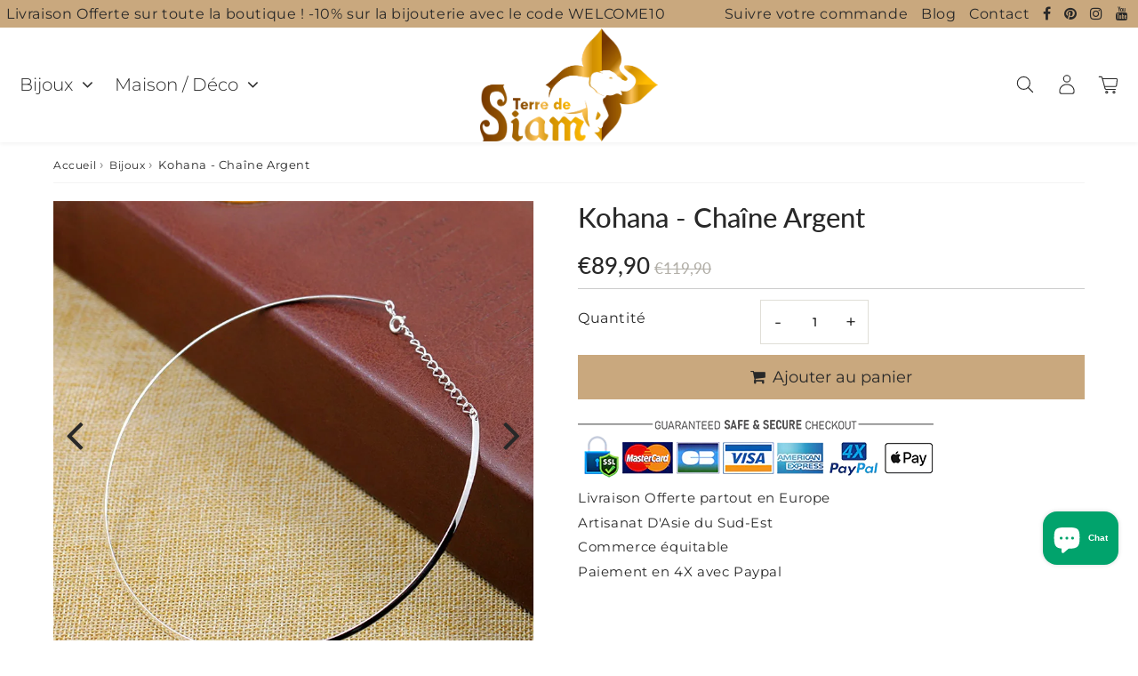

--- FILE ---
content_type: text/html; charset=utf-8
request_url: https://terredesiam.com/products/kohana-chaine-argent
body_size: 76689
content:

<!doctype html>
<html class="no-touch no-js" lang="fr">
<head><meta charset="utf-8">
  <meta http-equiv="X-UA-Compatible" content="IE=edge,chrome=1">
  <meta name="viewport" content="width=device-width, initial-scale=1.0, shrink-to-fit=no" />
  <meta name="theme-color" content="#ffffff"><link rel="shortcut icon" href="//terredesiam.com/cdn/shop/files/favicon-tidio-terre-de-siam-50-50-px_32x32.jpg?v=1694748440" type="image/png" />
  <link rel="apple-touch-icon" href="//terredesiam.com/cdn/shop/files/favicon-tidio-terre-de-siam-50-50-px_128x128.jpg?v=1694748440"><title>
    Kohana - Chaîne Argent &ndash; Terre de Siam
  </title>       
  <meta name="description" content="Chaîne Rigide Tendance en Argent Massif pour Femme | Longueur 40 + 5 cm | Epaisseur 5 mm | Fermoir Anneau à ressort | Poids 5,5 g">
<meta property="og:site_name" content="Terre de Siam">
<meta property="og:url" content="https://terredesiam.com/products/kohana-chaine-argent">
<meta property="og:title" content="Kohana - Chaîne Argent">
<meta property="og:type" content="product">


<meta property="og:description" content="Chaîne Rigide Tendance en Argent Massif pour Femme | Longueur 40 + 5 cm | Epaisseur 5 mm | Fermoir Anneau à ressort | Poids 5,5 g">

<meta property="og:price:amount" content="89,90">
  <meta property="og:price:currency" content="EUR"><meta property="og:image" content="http://terredesiam.com/cdn/shop/files/H207218f9c34046da81100718d8ffb4d66_1024x1024.webp?v=1700601297"><meta property="og:image" content="http://terredesiam.com/cdn/shop/files/H75fa745d8a194fc3a9afaf6892cdb950T_1024x1024.webp?v=1700601297"><meta property="og:image" content="http://terredesiam.com/cdn/shop/files/H477364047ba24622b8da8d2b96d554ads_1024x1024.webp?v=1700601297">
<meta property="og:image:secure_url" content="https://terredesiam.com/cdn/shop/files/H207218f9c34046da81100718d8ffb4d66_1024x1024.webp?v=1700601297"><meta property="og:image:secure_url" content="https://terredesiam.com/cdn/shop/files/H75fa745d8a194fc3a9afaf6892cdb950T_1024x1024.webp?v=1700601297"><meta property="og:image:secure_url" content="https://terredesiam.com/cdn/shop/files/H477364047ba24622b8da8d2b96d554ads_1024x1024.webp?v=1700601297">



  <meta name="twitter:card" content="summary_large_image">
  <meta name="twitter:image" content="https://terredesiam.com/cdn/shop/files/H207218f9c34046da81100718d8ffb4d66_1024x1024.webp?v=1700601297">
  <meta name="twitter:image:width" content="480">
  <meta name="twitter:image:height" content="480">

<meta name="twitter:title" content="Kohana - Chaîne Argent">


<meta property="twitter:description" content="Chaîne Rigide Tendance en Argent Massif pour Femme | Longueur 40 + 5 cm | Epaisseur 5 mm | Fermoir Anneau à ressort | Poids 5,5 g">



  <link rel="canonical" href="https://terredesiam.com/products/kohana-chaine-argent" />
  
<script>window.performance && window.performance.mark && window.performance.mark('shopify.content_for_header.start');</script><meta name="google-site-verification" content="1EC8I5ACkLkb7AGw0SsjL41jXSg2c0jystfWySX3C0s">
<meta name="google-site-verification" content="1TH0RHpT02SjmO-3T5UPsTmDeRMEwMMbA8Oc7Tl3gz0">
<meta id="shopify-digital-wallet" name="shopify-digital-wallet" content="/55794565276/digital_wallets/dialog">
<meta name="shopify-checkout-api-token" content="6b02c8d5322580791d5e7a96c6408f8b">
<meta id="in-context-paypal-metadata" data-shop-id="55794565276" data-venmo-supported="false" data-environment="production" data-locale="fr_FR" data-paypal-v4="true" data-currency="EUR">
<link rel="alternate" hreflang="x-default" href="https://terredesiam.com/products/kohana-chaine-argent">
<link rel="alternate" hreflang="fr" href="https://terredesiam.com/products/kohana-chaine-argent">
<link rel="alternate" hreflang="en-GB" href="https://terredesiam.com/en-en/products/kohana-chain-silver">
<link rel="alternate" hreflang="en-CA" href="https://terredesiam.com/en-en/products/kohana-chain-silver">
<link rel="alternate" hreflang="en-AU" href="https://terredesiam.com/en-en/products/kohana-chain-silver">
<link rel="alternate" hreflang="en-AO" href="https://terredesiam.com/en-en/products/kohana-chain-silver">
<link rel="alternate" hreflang="en-AC" href="https://terredesiam.com/en-en/products/kohana-chain-silver">
<link rel="alternate" hreflang="en-BJ" href="https://terredesiam.com/en-en/products/kohana-chain-silver">
<link rel="alternate" hreflang="en-BW" href="https://terredesiam.com/en-en/products/kohana-chain-silver">
<link rel="alternate" hreflang="en-BF" href="https://terredesiam.com/en-en/products/kohana-chain-silver">
<link rel="alternate" hreflang="en-BI" href="https://terredesiam.com/en-en/products/kohana-chain-silver">
<link rel="alternate" hreflang="en-CM" href="https://terredesiam.com/en-en/products/kohana-chain-silver">
<link rel="alternate" hreflang="en-CV" href="https://terredesiam.com/en-en/products/kohana-chain-silver">
<link rel="alternate" hreflang="en-CF" href="https://terredesiam.com/en-en/products/kohana-chain-silver">
<link rel="alternate" hreflang="en-TD" href="https://terredesiam.com/en-en/products/kohana-chain-silver">
<link rel="alternate" hreflang="en-CG" href="https://terredesiam.com/en-en/products/kohana-chain-silver">
<link rel="alternate" hreflang="en-CD" href="https://terredesiam.com/en-en/products/kohana-chain-silver">
<link rel="alternate" hreflang="en-CI" href="https://terredesiam.com/en-en/products/kohana-chain-silver">
<link rel="alternate" hreflang="en-GQ" href="https://terredesiam.com/en-en/products/kohana-chain-silver">
<link rel="alternate" hreflang="en-ER" href="https://terredesiam.com/en-en/products/kohana-chain-silver">
<link rel="alternate" hreflang="en-SZ" href="https://terredesiam.com/en-en/products/kohana-chain-silver">
<link rel="alternate" hreflang="en-ET" href="https://terredesiam.com/en-en/products/kohana-chain-silver">
<link rel="alternate" hreflang="en-GA" href="https://terredesiam.com/en-en/products/kohana-chain-silver">
<link rel="alternate" hreflang="en-GM" href="https://terredesiam.com/en-en/products/kohana-chain-silver">
<link rel="alternate" hreflang="en-GH" href="https://terredesiam.com/en-en/products/kohana-chain-silver">
<link rel="alternate" hreflang="en-GN" href="https://terredesiam.com/en-en/products/kohana-chain-silver">
<link rel="alternate" hreflang="en-GW" href="https://terredesiam.com/en-en/products/kohana-chain-silver">
<link rel="alternate" hreflang="en-KE" href="https://terredesiam.com/en-en/products/kohana-chain-silver">
<link rel="alternate" hreflang="en-LS" href="https://terredesiam.com/en-en/products/kohana-chain-silver">
<link rel="alternate" hreflang="en-LR" href="https://terredesiam.com/en-en/products/kohana-chain-silver">
<link rel="alternate" hreflang="en-MG" href="https://terredesiam.com/en-en/products/kohana-chain-silver">
<link rel="alternate" hreflang="en-MW" href="https://terredesiam.com/en-en/products/kohana-chain-silver">
<link rel="alternate" hreflang="en-ML" href="https://terredesiam.com/en-en/products/kohana-chain-silver">
<link rel="alternate" hreflang="en-MR" href="https://terredesiam.com/en-en/products/kohana-chain-silver">
<link rel="alternate" hreflang="en-MU" href="https://terredesiam.com/en-en/products/kohana-chain-silver">
<link rel="alternate" hreflang="en-MZ" href="https://terredesiam.com/en-en/products/kohana-chain-silver">
<link rel="alternate" hreflang="en-NA" href="https://terredesiam.com/en-en/products/kohana-chain-silver">
<link rel="alternate" hreflang="en-NE" href="https://terredesiam.com/en-en/products/kohana-chain-silver">
<link rel="alternate" hreflang="en-NG" href="https://terredesiam.com/en-en/products/kohana-chain-silver">
<link rel="alternate" hreflang="en-RW" href="https://terredesiam.com/en-en/products/kohana-chain-silver">
<link rel="alternate" hreflang="en-ST" href="https://terredesiam.com/en-en/products/kohana-chain-silver">
<link rel="alternate" hreflang="en-SN" href="https://terredesiam.com/en-en/products/kohana-chain-silver">
<link rel="alternate" hreflang="en-SC" href="https://terredesiam.com/en-en/products/kohana-chain-silver">
<link rel="alternate" hreflang="en-SL" href="https://terredesiam.com/en-en/products/kohana-chain-silver">
<link rel="alternate" hreflang="en-SO" href="https://terredesiam.com/en-en/products/kohana-chain-silver">
<link rel="alternate" hreflang="en-ZA" href="https://terredesiam.com/en-en/products/kohana-chain-silver">
<link rel="alternate" hreflang="en-SS" href="https://terredesiam.com/en-en/products/kohana-chain-silver">
<link rel="alternate" hreflang="en-SH" href="https://terredesiam.com/en-en/products/kohana-chain-silver">
<link rel="alternate" hreflang="en-SD" href="https://terredesiam.com/en-en/products/kohana-chain-silver">
<link rel="alternate" hreflang="en-TZ" href="https://terredesiam.com/en-en/products/kohana-chain-silver">
<link rel="alternate" hreflang="en-TG" href="https://terredesiam.com/en-en/products/kohana-chain-silver">
<link rel="alternate" hreflang="en-TA" href="https://terredesiam.com/en-en/products/kohana-chain-silver">
<link rel="alternate" hreflang="en-UG" href="https://terredesiam.com/en-en/products/kohana-chain-silver">
<link rel="alternate" hreflang="en-EH" href="https://terredesiam.com/en-en/products/kohana-chain-silver">
<link rel="alternate" hreflang="en-ZM" href="https://terredesiam.com/en-en/products/kohana-chain-silver">
<link rel="alternate" hreflang="en-ZW" href="https://terredesiam.com/en-en/products/kohana-chain-silver">
<link rel="alternate" hreflang="en-AZ" href="https://terredesiam.com/en-en/products/kohana-chain-silver">
<link rel="alternate" hreflang="en-BD" href="https://terredesiam.com/en-en/products/kohana-chain-silver">
<link rel="alternate" hreflang="en-BT" href="https://terredesiam.com/en-en/products/kohana-chain-silver">
<link rel="alternate" hreflang="en-IO" href="https://terredesiam.com/en-en/products/kohana-chain-silver">
<link rel="alternate" hreflang="en-BN" href="https://terredesiam.com/en-en/products/kohana-chain-silver">
<link rel="alternate" hreflang="en-KH" href="https://terredesiam.com/en-en/products/kohana-chain-silver">
<link rel="alternate" hreflang="en-CN" href="https://terredesiam.com/en-en/products/kohana-chain-silver">
<link rel="alternate" hreflang="en-CX" href="https://terredesiam.com/en-en/products/kohana-chain-silver">
<link rel="alternate" hreflang="en-CC" href="https://terredesiam.com/en-en/products/kohana-chain-silver">
<link rel="alternate" hreflang="en-IN" href="https://terredesiam.com/en-en/products/kohana-chain-silver">
<link rel="alternate" hreflang="en-ID" href="https://terredesiam.com/en-en/products/kohana-chain-silver">
<link rel="alternate" hreflang="en-LA" href="https://terredesiam.com/en-en/products/kohana-chain-silver">
<link rel="alternate" hreflang="en-MO" href="https://terredesiam.com/en-en/products/kohana-chain-silver">
<link rel="alternate" hreflang="en-MY" href="https://terredesiam.com/en-en/products/kohana-chain-silver">
<link rel="alternate" hreflang="en-MV" href="https://terredesiam.com/en-en/products/kohana-chain-silver">
<link rel="alternate" hreflang="en-MN" href="https://terredesiam.com/en-en/products/kohana-chain-silver">
<link rel="alternate" hreflang="en-MM" href="https://terredesiam.com/en-en/products/kohana-chain-silver">
<link rel="alternate" hreflang="en-NP" href="https://terredesiam.com/en-en/products/kohana-chain-silver">
<link rel="alternate" hreflang="en-PK" href="https://terredesiam.com/en-en/products/kohana-chain-silver">
<link rel="alternate" hreflang="en-PH" href="https://terredesiam.com/en-en/products/kohana-chain-silver">
<link rel="alternate" hreflang="en-SG" href="https://terredesiam.com/en-en/products/kohana-chain-silver">
<link rel="alternate" hreflang="en-LK" href="https://terredesiam.com/en-en/products/kohana-chain-silver">
<link rel="alternate" hreflang="en-TW" href="https://terredesiam.com/en-en/products/kohana-chain-silver">
<link rel="alternate" hreflang="en-TJ" href="https://terredesiam.com/en-en/products/kohana-chain-silver">
<link rel="alternate" hreflang="en-TH" href="https://terredesiam.com/en-en/products/kohana-chain-silver">
<link rel="alternate" hreflang="en-TM" href="https://terredesiam.com/en-en/products/kohana-chain-silver">
<link rel="alternate" hreflang="en-UZ" href="https://terredesiam.com/en-en/products/kohana-chain-silver">
<link rel="alternate" hreflang="en-VN" href="https://terredesiam.com/en-en/products/kohana-chain-silver">
<link rel="alternate" hreflang="en-AI" href="https://terredesiam.com/en-en/products/kohana-chain-silver">
<link rel="alternate" hreflang="en-AG" href="https://terredesiam.com/en-en/products/kohana-chain-silver">
<link rel="alternate" hreflang="en-AW" href="https://terredesiam.com/en-en/products/kohana-chain-silver">
<link rel="alternate" hreflang="en-BS" href="https://terredesiam.com/en-en/products/kohana-chain-silver">
<link rel="alternate" hreflang="en-BB" href="https://terredesiam.com/en-en/products/kohana-chain-silver">
<link rel="alternate" hreflang="en-BZ" href="https://terredesiam.com/en-en/products/kohana-chain-silver">
<link rel="alternate" hreflang="en-BM" href="https://terredesiam.com/en-en/products/kohana-chain-silver">
<link rel="alternate" hreflang="en-VG" href="https://terredesiam.com/en-en/products/kohana-chain-silver">
<link rel="alternate" hreflang="en-KY" href="https://terredesiam.com/en-en/products/kohana-chain-silver">
<link rel="alternate" hreflang="en-CW" href="https://terredesiam.com/en-en/products/kohana-chain-silver">
<link rel="alternate" hreflang="en-DM" href="https://terredesiam.com/en-en/products/kohana-chain-silver">
<link rel="alternate" hreflang="en-GD" href="https://terredesiam.com/en-en/products/kohana-chain-silver">
<link rel="alternate" hreflang="en-HT" href="https://terredesiam.com/en-en/products/kohana-chain-silver">
<link rel="alternate" hreflang="en-JM" href="https://terredesiam.com/en-en/products/kohana-chain-silver">
<link rel="alternate" hreflang="en-MS" href="https://terredesiam.com/en-en/products/kohana-chain-silver">
<link rel="alternate" hreflang="en-SX" href="https://terredesiam.com/en-en/products/kohana-chain-silver">
<link rel="alternate" hreflang="en-KN" href="https://terredesiam.com/en-en/products/kohana-chain-silver">
<link rel="alternate" hreflang="en-LC" href="https://terredesiam.com/en-en/products/kohana-chain-silver">
<link rel="alternate" hreflang="en-VC" href="https://terredesiam.com/en-en/products/kohana-chain-silver">
<link rel="alternate" hreflang="en-TT" href="https://terredesiam.com/en-en/products/kohana-chain-silver">
<link rel="alternate" hreflang="en-TC" href="https://terredesiam.com/en-en/products/kohana-chain-silver">
<link rel="alternate" hreflang="en-UM" href="https://terredesiam.com/en-en/products/kohana-chain-silver">
<link rel="alternate" hreflang="en-AX" href="https://terredesiam.com/en-en/products/kohana-chain-silver">
<link rel="alternate" hreflang="en-AL" href="https://terredesiam.com/en-en/products/kohana-chain-silver">
<link rel="alternate" hreflang="en-AD" href="https://terredesiam.com/en-en/products/kohana-chain-silver">
<link rel="alternate" hreflang="en-AM" href="https://terredesiam.com/en-en/products/kohana-chain-silver">
<link rel="alternate" hreflang="en-BA" href="https://terredesiam.com/en-en/products/kohana-chain-silver">
<link rel="alternate" hreflang="en-BG" href="https://terredesiam.com/en-en/products/kohana-chain-silver">
<link rel="alternate" hreflang="en-HR" href="https://terredesiam.com/en-en/products/kohana-chain-silver">
<link rel="alternate" hreflang="en-CY" href="https://terredesiam.com/en-en/products/kohana-chain-silver">
<link rel="alternate" hreflang="en-CZ" href="https://terredesiam.com/en-en/products/kohana-chain-silver">
<link rel="alternate" hreflang="en-EE" href="https://terredesiam.com/en-en/products/kohana-chain-silver">
<link rel="alternate" hreflang="en-FO" href="https://terredesiam.com/en-en/products/kohana-chain-silver">
<link rel="alternate" hreflang="en-FI" href="https://terredesiam.com/en-en/products/kohana-chain-silver">
<link rel="alternate" hreflang="en-GE" href="https://terredesiam.com/en-en/products/kohana-chain-silver">
<link rel="alternate" hreflang="en-GI" href="https://terredesiam.com/en-en/products/kohana-chain-silver">
<link rel="alternate" hreflang="el-GR" href="https://terredesiam.com/el-gr/products/kohana-%CE%B1%CF%83%CE%B7%CE%BC%CE%AD%CE%BD%CE%B9%CE%B1-%CE%B1%CE%BB%CF%85%CF%83%CE%AF%CE%B4%CE%B1">
<link rel="alternate" hreflang="en-GL" href="https://terredesiam.com/en-en/products/kohana-chain-silver">
<link rel="alternate" hreflang="en-GG" href="https://terredesiam.com/en-en/products/kohana-chain-silver">
<link rel="alternate" hreflang="en-HU" href="https://terredesiam.com/en-en/products/kohana-chain-silver">
<link rel="alternate" hreflang="en-IS" href="https://terredesiam.com/en-en/products/kohana-chain-silver">
<link rel="alternate" hreflang="en-IE" href="https://terredesiam.com/en-en/products/kohana-chain-silver">
<link rel="alternate" hreflang="en-IM" href="https://terredesiam.com/en-en/products/kohana-chain-silver">
<link rel="alternate" hreflang="en-JE" href="https://terredesiam.com/en-en/products/kohana-chain-silver">
<link rel="alternate" hreflang="en-XK" href="https://terredesiam.com/en-en/products/kohana-chain-silver">
<link rel="alternate" hreflang="en-LV" href="https://terredesiam.com/en-en/products/kohana-chain-silver">
<link rel="alternate" hreflang="en-LI" href="https://terredesiam.com/en-en/products/kohana-chain-silver">
<link rel="alternate" hreflang="en-LT" href="https://terredesiam.com/en-en/products/kohana-chain-silver">
<link rel="alternate" hreflang="en-MK" href="https://terredesiam.com/en-en/products/kohana-chain-silver">
<link rel="alternate" hreflang="en-MT" href="https://terredesiam.com/en-en/products/kohana-chain-silver">
<link rel="alternate" hreflang="en-YT" href="https://terredesiam.com/en-en/products/kohana-chain-silver">
<link rel="alternate" hreflang="en-MD" href="https://terredesiam.com/en-en/products/kohana-chain-silver">
<link rel="alternate" hreflang="en-ME" href="https://terredesiam.com/en-en/products/kohana-chain-silver">
<link rel="alternate" hreflang="en-RO" href="https://terredesiam.com/en-en/products/kohana-chain-silver">
<link rel="alternate" hreflang="en-SM" href="https://terredesiam.com/en-en/products/kohana-chain-silver">
<link rel="alternate" hreflang="en-RS" href="https://terredesiam.com/en-en/products/kohana-chain-silver">
<link rel="alternate" hreflang="en-SK" href="https://terredesiam.com/en-en/products/kohana-chain-silver">
<link rel="alternate" hreflang="en-SI" href="https://terredesiam.com/en-en/products/kohana-chain-silver">
<link rel="alternate" hreflang="en-SJ" href="https://terredesiam.com/en-en/products/kohana-chain-silver">
<link rel="alternate" hreflang="en-UA" href="https://terredesiam.com/en-en/products/kohana-chain-silver">
<link rel="alternate" hreflang="en-VA" href="https://terredesiam.com/en-en/products/kohana-chain-silver">
<link rel="alternate" hreflang="en-CK" href="https://terredesiam.com/en-en/products/kohana-chain-silver">
<link rel="alternate" hreflang="en-FJ" href="https://terredesiam.com/en-en/products/kohana-chain-silver">
<link rel="alternate" hreflang="en-KI" href="https://terredesiam.com/en-en/products/kohana-chain-silver">
<link rel="alternate" hreflang="en-NR" href="https://terredesiam.com/en-en/products/kohana-chain-silver">
<link rel="alternate" hreflang="en-NZ" href="https://terredesiam.com/en-en/products/kohana-chain-silver">
<link rel="alternate" hreflang="en-NU" href="https://terredesiam.com/en-en/products/kohana-chain-silver">
<link rel="alternate" hreflang="en-NF" href="https://terredesiam.com/en-en/products/kohana-chain-silver">
<link rel="alternate" hreflang="en-PG" href="https://terredesiam.com/en-en/products/kohana-chain-silver">
<link rel="alternate" hreflang="en-PN" href="https://terredesiam.com/en-en/products/kohana-chain-silver">
<link rel="alternate" hreflang="en-WS" href="https://terredesiam.com/en-en/products/kohana-chain-silver">
<link rel="alternate" hreflang="en-SB" href="https://terredesiam.com/en-en/products/kohana-chain-silver">
<link rel="alternate" hreflang="en-TL" href="https://terredesiam.com/en-en/products/kohana-chain-silver">
<link rel="alternate" hreflang="en-TK" href="https://terredesiam.com/en-en/products/kohana-chain-silver">
<link rel="alternate" hreflang="en-TO" href="https://terredesiam.com/en-en/products/kohana-chain-silver">
<link rel="alternate" hreflang="en-TV" href="https://terredesiam.com/en-en/products/kohana-chain-silver">
<link rel="alternate" hreflang="en-VU" href="https://terredesiam.com/en-en/products/kohana-chain-silver">
<link rel="alternate" hreflang="en-GS" href="https://terredesiam.com/en-en/products/kohana-chain-silver">
<link rel="alternate" hreflang="en-BQ" href="https://terredesiam.com/en-en/products/kohana-chain-silver">
<link rel="alternate" hreflang="en-FK" href="https://terredesiam.com/en-en/products/kohana-chain-silver">
<link rel="alternate" hreflang="en-GY" href="https://terredesiam.com/en-en/products/kohana-chain-silver">
<link rel="alternate" hreflang="en-SR" href="https://terredesiam.com/en-en/products/kohana-chain-silver">
<link rel="alternate" hreflang="de-DE" href="https://terredesiam.com/de-de/products/kohana-silberkette">
<link rel="alternate" hreflang="it-IT" href="https://terredesiam.com/it-it/products/kohana-catena-dargento">
<link rel="alternate" hreflang="pt-BR" href="https://terredesiam.com/pt-br/products/kohana-cadeia-de-prata">
<link rel="alternate" hreflang="ar-DZ" href="https://terredesiam.com/ar-ar/products/%D9%83%D9%88%D9%87%D8%A7%D9%86%D8%A7-%D8%A7%D9%84%D8%B3%D9%84%D8%B3%D9%84%D8%A9-%D8%A7%D9%84%D9%81%D8%B6%D9%8A%D8%A9">
<link rel="alternate" hreflang="ar-KM" href="https://terredesiam.com/ar-ar/products/%D9%83%D9%88%D9%87%D8%A7%D9%86%D8%A7-%D8%A7%D9%84%D8%B3%D9%84%D8%B3%D9%84%D8%A9-%D8%A7%D9%84%D9%81%D8%B6%D9%8A%D8%A9">
<link rel="alternate" hreflang="ar-DJ" href="https://terredesiam.com/ar-ar/products/%D9%83%D9%88%D9%87%D8%A7%D9%86%D8%A7-%D8%A7%D9%84%D8%B3%D9%84%D8%B3%D9%84%D8%A9-%D8%A7%D9%84%D9%81%D8%B6%D9%8A%D8%A9">
<link rel="alternate" hreflang="ar-EG" href="https://terredesiam.com/ar-ar/products/%D9%83%D9%88%D9%87%D8%A7%D9%86%D8%A7-%D8%A7%D9%84%D8%B3%D9%84%D8%B3%D9%84%D8%A9-%D8%A7%D9%84%D9%81%D8%B6%D9%8A%D8%A9">
<link rel="alternate" hreflang="ar-LY" href="https://terredesiam.com/ar-ar/products/%D9%83%D9%88%D9%87%D8%A7%D9%86%D8%A7-%D8%A7%D9%84%D8%B3%D9%84%D8%B3%D9%84%D8%A9-%D8%A7%D9%84%D9%81%D8%B6%D9%8A%D8%A9">
<link rel="alternate" hreflang="ar-MA" href="https://terredesiam.com/ar-ar/products/%D9%83%D9%88%D9%87%D8%A7%D9%86%D8%A7-%D8%A7%D9%84%D8%B3%D9%84%D8%B3%D9%84%D8%A9-%D8%A7%D9%84%D9%81%D8%B6%D9%8A%D8%A9">
<link rel="alternate" hreflang="ar-TN" href="https://terredesiam.com/ar-ar/products/%D9%83%D9%88%D9%87%D8%A7%D9%86%D8%A7-%D8%A7%D9%84%D8%B3%D9%84%D8%B3%D9%84%D8%A9-%D8%A7%D9%84%D9%81%D8%B6%D9%8A%D8%A9">
<link rel="alternate" hreflang="ar-AF" href="https://terredesiam.com/ar-ar/products/%D9%83%D9%88%D9%87%D8%A7%D9%86%D8%A7-%D8%A7%D9%84%D8%B3%D9%84%D8%B3%D9%84%D8%A9-%D8%A7%D9%84%D9%81%D8%B6%D9%8A%D8%A9">
<link rel="alternate" hreflang="ar-BH" href="https://terredesiam.com/ar-ar/products/%D9%83%D9%88%D9%87%D8%A7%D9%86%D8%A7-%D8%A7%D9%84%D8%B3%D9%84%D8%B3%D9%84%D8%A9-%D8%A7%D9%84%D9%81%D8%B6%D9%8A%D8%A9">
<link rel="alternate" hreflang="ar-IQ" href="https://terredesiam.com/ar-ar/products/%D9%83%D9%88%D9%87%D8%A7%D9%86%D8%A7-%D8%A7%D9%84%D8%B3%D9%84%D8%B3%D9%84%D8%A9-%D8%A7%D9%84%D9%81%D8%B6%D9%8A%D8%A9">
<link rel="alternate" hreflang="ar-JO" href="https://terredesiam.com/ar-ar/products/%D9%83%D9%88%D9%87%D8%A7%D9%86%D8%A7-%D8%A7%D9%84%D8%B3%D9%84%D8%B3%D9%84%D8%A9-%D8%A7%D9%84%D9%81%D8%B6%D9%8A%D8%A9">
<link rel="alternate" hreflang="ar-KW" href="https://terredesiam.com/ar-ar/products/%D9%83%D9%88%D9%87%D8%A7%D9%86%D8%A7-%D8%A7%D9%84%D8%B3%D9%84%D8%B3%D9%84%D8%A9-%D8%A7%D9%84%D9%81%D8%B6%D9%8A%D8%A9">
<link rel="alternate" hreflang="ar-LB" href="https://terredesiam.com/ar-ar/products/%D9%83%D9%88%D9%87%D8%A7%D9%86%D8%A7-%D8%A7%D9%84%D8%B3%D9%84%D8%B3%D9%84%D8%A9-%D8%A7%D9%84%D9%81%D8%B6%D9%8A%D8%A9">
<link rel="alternate" hreflang="ar-OM" href="https://terredesiam.com/ar-ar/products/%D9%83%D9%88%D9%87%D8%A7%D9%86%D8%A7-%D8%A7%D9%84%D8%B3%D9%84%D8%B3%D9%84%D8%A9-%D8%A7%D9%84%D9%81%D8%B6%D9%8A%D8%A9">
<link rel="alternate" hreflang="ar-PS" href="https://terredesiam.com/ar-ar/products/%D9%83%D9%88%D9%87%D8%A7%D9%86%D8%A7-%D8%A7%D9%84%D8%B3%D9%84%D8%B3%D9%84%D8%A9-%D8%A7%D9%84%D9%81%D8%B6%D9%8A%D8%A9">
<link rel="alternate" hreflang="ar-QA" href="https://terredesiam.com/ar-ar/products/%D9%83%D9%88%D9%87%D8%A7%D9%86%D8%A7-%D8%A7%D9%84%D8%B3%D9%84%D8%B3%D9%84%D8%A9-%D8%A7%D9%84%D9%81%D8%B6%D9%8A%D8%A9">
<link rel="alternate" hreflang="ar-SA" href="https://terredesiam.com/ar-ar/products/%D9%83%D9%88%D9%87%D8%A7%D9%86%D8%A7-%D8%A7%D9%84%D8%B3%D9%84%D8%B3%D9%84%D8%A9-%D8%A7%D9%84%D9%81%D8%B6%D9%8A%D8%A9">
<link rel="alternate" hreflang="ar-AE" href="https://terredesiam.com/ar-ar/products/%D9%83%D9%88%D9%87%D8%A7%D9%86%D8%A7-%D8%A7%D9%84%D8%B3%D9%84%D8%B3%D9%84%D8%A9-%D8%A7%D9%84%D9%81%D8%B6%D9%8A%D8%A9">
<link rel="alternate" hreflang="ar-YE" href="https://terredesiam.com/ar-ar/products/%D9%83%D9%88%D9%87%D8%A7%D9%86%D8%A7-%D8%A7%D9%84%D8%B3%D9%84%D8%B3%D9%84%D8%A9-%D8%A7%D9%84%D9%81%D8%B6%D9%8A%D8%A9">
<link rel="alternate" hreflang="ru-KZ" href="https://terredesiam.com/ru-ru/products/%D0%BA%D0%BE%D1%85%D0%B0%D0%BD%D0%B0-%D1%81%D0%B5%D1%80%D0%B5%D0%B1%D1%80%D1%8F%D0%BD%D0%B0%D1%8F-%D1%86%D0%B5%D0%BF%D1%8C">
<link rel="alternate" hreflang="ru-KG" href="https://terredesiam.com/ru-ru/products/%D0%BA%D0%BE%D1%85%D0%B0%D0%BD%D0%B0-%D1%81%D0%B5%D1%80%D0%B5%D0%B1%D1%80%D1%8F%D0%BD%D0%B0%D1%8F-%D1%86%D0%B5%D0%BF%D1%8C">
<link rel="alternate" hreflang="ru-RU" href="https://terredesiam.com/ru-ru/products/%D0%BA%D0%BE%D1%85%D0%B0%D0%BD%D0%B0-%D1%81%D0%B5%D1%80%D0%B5%D0%B1%D1%80%D1%8F%D0%BD%D0%B0%D1%8F-%D1%86%D0%B5%D0%BF%D1%8C">
<link rel="alternate" hreflang="ru-BY" href="https://terredesiam.com/ru-ru/products/%D0%BA%D0%BE%D1%85%D0%B0%D0%BD%D0%B0-%D1%81%D0%B5%D1%80%D0%B5%D0%B1%D1%80%D1%8F%D0%BD%D0%B0%D1%8F-%D1%86%D0%B5%D0%BF%D1%8C">
<link rel="alternate" hreflang="ja-JP" href="https://terredesiam.com/ja-jp/products/%E3%82%B3%E3%83%8F%E3%83%8A-%E3%82%B7%E3%83%AB%E3%83%90%E3%83%BC%E3%83%81%E3%82%A7%E3%83%BC%E3%83%B3">
<link rel="alternate" hreflang="ko-KR" href="https://terredesiam.com/ko-kr/products/kohana-%EC%8B%A4%EB%B2%84-%EC%B2%B4%EC%9D%B8">
<link rel="alternate" hreflang="tr-TR" href="https://terredesiam.com/tr-tr/products/kohana-gumus-zinciri">
<link rel="alternate" hreflang="nl-NL" href="https://terredesiam.com/nl-nl/products/kohana-zilveren-ketting">
<link rel="alternate" hreflang="pl-PL" href="https://terredesiam.com/pl-pl/products/kohana-srebrny-lancuch">
<link rel="alternate" hreflang="sv-SE" href="https://terredesiam.com/sv-se/products/kohana-silverkedja">
<link rel="alternate" hreflang="no-NO" href="https://terredesiam.com/no-no/products/kohana-solvkjede">
<link rel="alternate" hreflang="da-DK" href="https://terredesiam.com/da-dk/products/kohana-solvkaede">
<link rel="alternate" hreflang="he-IL" href="https://terredesiam.com/he-il/products/%D7%A7%D7%95%D7%94%D7%A0%D7%94-%D7%A9%D7%A8%D7%A9%D7%A8%D7%AA-%D7%9B%D7%A1%D7%A3">
<link rel="alternate" hreflang="en-US" href="https://terredesiam.com/en-us/products/kohana-chain-silver">
<link rel="alternate" hreflang="de-AT" href="https://terredesiam.com/de-at/products/kohana-silberkette">
<link rel="alternate" hreflang="es-ES" href="https://terredesiam.com/es-es/products/kohana-cadena-de-plata">
<link rel="alternate" hreflang="es-CR" href="https://terredesiam.com/es-sam/products/kohana-cadena-de-plata">
<link rel="alternate" hreflang="es-DO" href="https://terredesiam.com/es-sam/products/kohana-cadena-de-plata">
<link rel="alternate" hreflang="es-SV" href="https://terredesiam.com/es-sam/products/kohana-cadena-de-plata">
<link rel="alternate" hreflang="es-GT" href="https://terredesiam.com/es-sam/products/kohana-cadena-de-plata">
<link rel="alternate" hreflang="es-HN" href="https://terredesiam.com/es-sam/products/kohana-cadena-de-plata">
<link rel="alternate" hreflang="es-NI" href="https://terredesiam.com/es-sam/products/kohana-cadena-de-plata">
<link rel="alternate" hreflang="es-PA" href="https://terredesiam.com/es-sam/products/kohana-cadena-de-plata">
<link rel="alternate" hreflang="es-MX" href="https://terredesiam.com/es-sam/products/kohana-cadena-de-plata">
<link rel="alternate" hreflang="es-AR" href="https://terredesiam.com/es-sam/products/kohana-cadena-de-plata">
<link rel="alternate" hreflang="es-CO" href="https://terredesiam.com/es-sam/products/kohana-cadena-de-plata">
<link rel="alternate" hreflang="es-EC" href="https://terredesiam.com/es-sam/products/kohana-cadena-de-plata">
<link rel="alternate" hreflang="es-PY" href="https://terredesiam.com/es-sam/products/kohana-cadena-de-plata">
<link rel="alternate" hreflang="es-PE" href="https://terredesiam.com/es-sam/products/kohana-cadena-de-plata">
<link rel="alternate" hreflang="es-UY" href="https://terredesiam.com/es-sam/products/kohana-cadena-de-plata">
<link rel="alternate" hreflang="es-VE" href="https://terredesiam.com/es-sam/products/kohana-cadena-de-plata">
<link rel="alternate" hreflang="pt-PT" href="https://terredesiam.com/pt-pt/products/kohana-cadeia-de-prata">
<link rel="alternate" type="application/json+oembed" href="https://terredesiam.com/products/kohana-chaine-argent.oembed">
<script async="async" src="/checkouts/internal/preloads.js?locale=fr-FR"></script>
<script id="apple-pay-shop-capabilities" type="application/json">{"shopId":55794565276,"countryCode":"HK","currencyCode":"EUR","merchantCapabilities":["supports3DS"],"merchantId":"gid:\/\/shopify\/Shop\/55794565276","merchantName":"Terre de Siam","requiredBillingContactFields":["postalAddress","email"],"requiredShippingContactFields":["postalAddress","email"],"shippingType":"shipping","supportedNetworks":["visa","masterCard","amex"],"total":{"type":"pending","label":"Terre de Siam","amount":"1.00"},"shopifyPaymentsEnabled":true,"supportsSubscriptions":true}</script>
<script id="shopify-features" type="application/json">{"accessToken":"6b02c8d5322580791d5e7a96c6408f8b","betas":["rich-media-storefront-analytics"],"domain":"terredesiam.com","predictiveSearch":true,"shopId":55794565276,"locale":"fr"}</script>
<script>var Shopify = Shopify || {};
Shopify.shop = "terre-de-siam.myshopify.com";
Shopify.locale = "fr";
Shopify.currency = {"active":"EUR","rate":"1.0"};
Shopify.country = "FR";
Shopify.theme = {"name":"speedfly-5-0-ncy2qk","id":152941068542,"schema_name":"Speedfly Theme","schema_version":"5.0","theme_store_id":null,"role":"main"};
Shopify.theme.handle = "null";
Shopify.theme.style = {"id":null,"handle":null};
Shopify.cdnHost = "terredesiam.com/cdn";
Shopify.routes = Shopify.routes || {};
Shopify.routes.root = "/";</script>
<script type="module">!function(o){(o.Shopify=o.Shopify||{}).modules=!0}(window);</script>
<script>!function(o){function n(){var o=[];function n(){o.push(Array.prototype.slice.apply(arguments))}return n.q=o,n}var t=o.Shopify=o.Shopify||{};t.loadFeatures=n(),t.autoloadFeatures=n()}(window);</script>
<script id="shop-js-analytics" type="application/json">{"pageType":"product"}</script>
<script defer="defer" async type="module" src="//terredesiam.com/cdn/shopifycloud/shop-js/modules/v2/client.init-shop-cart-sync_INwxTpsh.fr.esm.js"></script>
<script defer="defer" async type="module" src="//terredesiam.com/cdn/shopifycloud/shop-js/modules/v2/chunk.common_YNAa1F1g.esm.js"></script>
<script type="module">
  await import("//terredesiam.com/cdn/shopifycloud/shop-js/modules/v2/client.init-shop-cart-sync_INwxTpsh.fr.esm.js");
await import("//terredesiam.com/cdn/shopifycloud/shop-js/modules/v2/chunk.common_YNAa1F1g.esm.js");

  window.Shopify.SignInWithShop?.initShopCartSync?.({"fedCMEnabled":true,"windoidEnabled":true});

</script>
<script>(function() {
  var isLoaded = false;
  function asyncLoad() {
    if (isLoaded) return;
    isLoaded = true;
    var urls = ["https:\/\/intg.snapchat.com\/shopify\/shopify-scevent-init.js?id=3a320325-876d-4b3d-b952-e6ea16f60f17\u0026shop=terre-de-siam.myshopify.com","https:\/\/loox.io\/widget\/VkWH_GuM8i\/loox.1635353428760.js?shop=terre-de-siam.myshopify.com","https:\/\/neon.stock-sync.com\/neon\/widget.js?shop=terre-de-siam.myshopify.com","https:\/\/pixel.wetracked.io\/terre-de-siam.myshopify.com\/events.js?shop=terre-de-siam.myshopify.com"];
    for (var i = 0; i < urls.length; i++) {
      var s = document.createElement('script');
      s.type = 'text/javascript';
      s.async = true;
      s.src = urls[i];
      var x = document.getElementsByTagName('script')[0];
      x.parentNode.insertBefore(s, x);
    }
  };
  if(window.attachEvent) {
    window.attachEvent('onload', asyncLoad);
  } else {
    window.addEventListener('load', asyncLoad, false);
  }
})();</script>
<script id="__st">var __st={"a":55794565276,"offset":3600,"reqid":"b5c06641-8cc4-45b9-921b-6fdeb9bfaddf-1769023576","pageurl":"terredesiam.com\/products\/kohana-chaine-argent","u":"ef3199d0b622","p":"product","rtyp":"product","rid":8192643268862};</script>
<script>window.ShopifyPaypalV4VisibilityTracking = true;</script>
<script id="captcha-bootstrap">!function(){'use strict';const t='contact',e='account',n='new_comment',o=[[t,t],['blogs',n],['comments',n],[t,'customer']],c=[[e,'customer_login'],[e,'guest_login'],[e,'recover_customer_password'],[e,'create_customer']],r=t=>t.map((([t,e])=>`form[action*='/${t}']:not([data-nocaptcha='true']) input[name='form_type'][value='${e}']`)).join(','),a=t=>()=>t?[...document.querySelectorAll(t)].map((t=>t.form)):[];function s(){const t=[...o],e=r(t);return a(e)}const i='password',u='form_key',d=['recaptcha-v3-token','g-recaptcha-response','h-captcha-response',i],f=()=>{try{return window.sessionStorage}catch{return}},m='__shopify_v',_=t=>t.elements[u];function p(t,e,n=!1){try{const o=window.sessionStorage,c=JSON.parse(o.getItem(e)),{data:r}=function(t){const{data:e,action:n}=t;return t[m]||n?{data:e,action:n}:{data:t,action:n}}(c);for(const[e,n]of Object.entries(r))t.elements[e]&&(t.elements[e].value=n);n&&o.removeItem(e)}catch(o){console.error('form repopulation failed',{error:o})}}const l='form_type',E='cptcha';function T(t){t.dataset[E]=!0}const w=window,h=w.document,L='Shopify',v='ce_forms',y='captcha';let A=!1;((t,e)=>{const n=(g='f06e6c50-85a8-45c8-87d0-21a2b65856fe',I='https://cdn.shopify.com/shopifycloud/storefront-forms-hcaptcha/ce_storefront_forms_captcha_hcaptcha.v1.5.2.iife.js',D={infoText:'Protégé par hCaptcha',privacyText:'Confidentialité',termsText:'Conditions'},(t,e,n)=>{const o=w[L][v],c=o.bindForm;if(c)return c(t,g,e,D).then(n);var r;o.q.push([[t,g,e,D],n]),r=I,A||(h.body.append(Object.assign(h.createElement('script'),{id:'captcha-provider',async:!0,src:r})),A=!0)});var g,I,D;w[L]=w[L]||{},w[L][v]=w[L][v]||{},w[L][v].q=[],w[L][y]=w[L][y]||{},w[L][y].protect=function(t,e){n(t,void 0,e),T(t)},Object.freeze(w[L][y]),function(t,e,n,w,h,L){const[v,y,A,g]=function(t,e,n){const i=e?o:[],u=t?c:[],d=[...i,...u],f=r(d),m=r(i),_=r(d.filter((([t,e])=>n.includes(e))));return[a(f),a(m),a(_),s()]}(w,h,L),I=t=>{const e=t.target;return e instanceof HTMLFormElement?e:e&&e.form},D=t=>v().includes(t);t.addEventListener('submit',(t=>{const e=I(t);if(!e)return;const n=D(e)&&!e.dataset.hcaptchaBound&&!e.dataset.recaptchaBound,o=_(e),c=g().includes(e)&&(!o||!o.value);(n||c)&&t.preventDefault(),c&&!n&&(function(t){try{if(!f())return;!function(t){const e=f();if(!e)return;const n=_(t);if(!n)return;const o=n.value;o&&e.removeItem(o)}(t);const e=Array.from(Array(32),(()=>Math.random().toString(36)[2])).join('');!function(t,e){_(t)||t.append(Object.assign(document.createElement('input'),{type:'hidden',name:u})),t.elements[u].value=e}(t,e),function(t,e){const n=f();if(!n)return;const o=[...t.querySelectorAll(`input[type='${i}']`)].map((({name:t})=>t)),c=[...d,...o],r={};for(const[a,s]of new FormData(t).entries())c.includes(a)||(r[a]=s);n.setItem(e,JSON.stringify({[m]:1,action:t.action,data:r}))}(t,e)}catch(e){console.error('failed to persist form',e)}}(e),e.submit())}));const S=(t,e)=>{t&&!t.dataset[E]&&(n(t,e.some((e=>e===t))),T(t))};for(const o of['focusin','change'])t.addEventListener(o,(t=>{const e=I(t);D(e)&&S(e,y())}));const B=e.get('form_key'),M=e.get(l),P=B&&M;t.addEventListener('DOMContentLoaded',(()=>{const t=y();if(P)for(const e of t)e.elements[l].value===M&&p(e,B);[...new Set([...A(),...v().filter((t=>'true'===t.dataset.shopifyCaptcha))])].forEach((e=>S(e,t)))}))}(h,new URLSearchParams(w.location.search),n,t,e,['guest_login'])})(!0,!0)}();</script>
<script integrity="sha256-4kQ18oKyAcykRKYeNunJcIwy7WH5gtpwJnB7kiuLZ1E=" data-source-attribution="shopify.loadfeatures" defer="defer" src="//terredesiam.com/cdn/shopifycloud/storefront/assets/storefront/load_feature-a0a9edcb.js" crossorigin="anonymous"></script>
<script data-source-attribution="shopify.dynamic_checkout.dynamic.init">var Shopify=Shopify||{};Shopify.PaymentButton=Shopify.PaymentButton||{isStorefrontPortableWallets:!0,init:function(){window.Shopify.PaymentButton.init=function(){};var t=document.createElement("script");t.src="https://terredesiam.com/cdn/shopifycloud/portable-wallets/latest/portable-wallets.fr.js",t.type="module",document.head.appendChild(t)}};
</script>
<script data-source-attribution="shopify.dynamic_checkout.buyer_consent">
  function portableWalletsHideBuyerConsent(e){var t=document.getElementById("shopify-buyer-consent"),n=document.getElementById("shopify-subscription-policy-button");t&&n&&(t.classList.add("hidden"),t.setAttribute("aria-hidden","true"),n.removeEventListener("click",e))}function portableWalletsShowBuyerConsent(e){var t=document.getElementById("shopify-buyer-consent"),n=document.getElementById("shopify-subscription-policy-button");t&&n&&(t.classList.remove("hidden"),t.removeAttribute("aria-hidden"),n.addEventListener("click",e))}window.Shopify?.PaymentButton&&(window.Shopify.PaymentButton.hideBuyerConsent=portableWalletsHideBuyerConsent,window.Shopify.PaymentButton.showBuyerConsent=portableWalletsShowBuyerConsent);
</script>
<script data-source-attribution="shopify.dynamic_checkout.cart.bootstrap">document.addEventListener("DOMContentLoaded",(function(){function t(){return document.querySelector("shopify-accelerated-checkout-cart, shopify-accelerated-checkout")}if(t())Shopify.PaymentButton.init();else{new MutationObserver((function(e,n){t()&&(Shopify.PaymentButton.init(),n.disconnect())})).observe(document.body,{childList:!0,subtree:!0})}}));
</script>
<script id='scb4127' type='text/javascript' async='' src='https://terredesiam.com/cdn/shopifycloud/privacy-banner/storefront-banner.js'></script><link id="shopify-accelerated-checkout-styles" rel="stylesheet" media="screen" href="https://terredesiam.com/cdn/shopifycloud/portable-wallets/latest/accelerated-checkout-backwards-compat.css" crossorigin="anonymous">
<style id="shopify-accelerated-checkout-cart">
        #shopify-buyer-consent {
  margin-top: 1em;
  display: inline-block;
  width: 100%;
}

#shopify-buyer-consent.hidden {
  display: none;
}

#shopify-subscription-policy-button {
  background: none;
  border: none;
  padding: 0;
  text-decoration: underline;
  font-size: inherit;
  cursor: pointer;
}

#shopify-subscription-policy-button::before {
  box-shadow: none;
}

      </style>

<script>window.performance && window.performance.mark && window.performance.mark('shopify.content_for_header.end');</script> 

  <!-- CSS - JS ================================================== -->     
  <link rel="preconnect" href="https://cdn.shopify.com" as="style" crossorigin>
  <link rel="preconnect" href="https://fonts.shopifycdn.com" crossorigin>  
  <link rel="preconnect" href="https://v.shopify.com" /> 
  <link rel="preconnect" href="https://cdn.shopifycloud.com" /> 
  <link rel="preconnect" href="https://monorail-edge.shopifysvc.com">  
  <link rel="preconnect" href="https://cdnjs.cloudflare.com">   

  
<style data-shopify>

@font-face {
  font-family: Montserrat;
  font-weight: 400;
  font-style: normal;
  font-display: swap;
  src: url("//terredesiam.com/cdn/fonts/montserrat/montserrat_n4.81949fa0ac9fd2021e16436151e8eaa539321637.woff2") format("woff2"),
       url("//terredesiam.com/cdn/fonts/montserrat/montserrat_n4.a6c632ca7b62da89c3594789ba828388aac693fe.woff") format("woff");
}


@font-face {
  font-family: Lato;
  font-weight: 400;
  font-style: normal;
  font-display: swap;
  src: url("//terredesiam.com/cdn/fonts/lato/lato_n4.c3b93d431f0091c8be23185e15c9d1fee1e971c5.woff2") format("woff2"),
       url("//terredesiam.com/cdn/fonts/lato/lato_n4.d5c00c781efb195594fd2fd4ad04f7882949e327.woff") format("woff");
}

@font-face {
  font-family: Lato;
  font-weight: 500;
  font-style: normal;
  font-display: swap;
  src: url("//terredesiam.com/cdn/fonts/lato/lato_n5.b2fec044fbe05725e71d90882e5f3b21dae2efbd.woff2") format("woff2"),
       url("//terredesiam.com/cdn/fonts/lato/lato_n5.f25a9a5c73ff9372e69074488f99e8ac702b5447.woff") format("woff");
}

@font-face {
  font-family: Montserrat;
  font-weight: 400;
  font-style: normal;
  font-display: swap;
  src: url("//terredesiam.com/cdn/fonts/montserrat/montserrat_n4.81949fa0ac9fd2021e16436151e8eaa539321637.woff2") format("woff2"),
       url("//terredesiam.com/cdn/fonts/montserrat/montserrat_n4.a6c632ca7b62da89c3594789ba828388aac693fe.woff") format("woff");
}

@font-face {
  font-family: Montserrat;
  font-weight: 300;
  font-style: normal;
  font-display: swap;
  src: url("//terredesiam.com/cdn/fonts/montserrat/montserrat_n3.29e699231893fd243e1620595067294bb067ba2a.woff2") format("woff2"),
       url("//terredesiam.com/cdn/fonts/montserrat/montserrat_n3.64ed56f012a53c08a49d49bd7e0c8d2f46119150.woff") format("woff");
}


:root {

  /* Width variables */
  --page-width: 1200px;
  --section-spaced: 3rem; 
  --gutter: 2rem;
  --gutter-half: calc(var(--gutter) / 2);
  --gutter-quarter: calc(var(--gutter) / 4);

  /* FONT */

  /* Titles Font */
  --headerFontStack: Lato, sans-serif;
  --headerFontWeight: 500;

  /* Body Font */
  --bodyFontStack: Montserrat, sans-serif;
  --baseFontSize: 1.5rem;
  --baseFontSizeMobile: 1.5rem;

  /* Navigation and Button Font */
  --accentFontStack: Montserrat, sans-serif;
  --accentFontWeight: 300;

  /* FONT SIZES */

  --h1FontSize: 3.1rem;
  --h2FontSize: 2.8rem;
  --h3FontSize: 2.4rem;
  --h4FontSize: 2.1rem;
  --h5FontSize: 1.9rem;

  --h1FontSizeSm: 2.2rem;
  --h2FontSizeSm: 2rem;
  --h3FontSizeSm: 1.8rem;
  --h4FontSizeSm: 1.7rem;
  --h5FontSizeSm: 1.6rem;

  --btnAtcFontSize: 1.8rem;
  --btnFontSize: 1.6rem;
  --btnPadding: 1.6rem;
  --btnAtcPadding: 1.6rem;
  
  --btnFontWeight: 500;
  
  --navFontSize: 2rem;

  --priceFontSize: 2.1rem;
  --priceFontSizeSmall: 1.6rem;
  
  /* COLORS */

  /* General colors */
  --colorBody: #ffffff;
  --colorBodyHomepage: #ffffff;
  --colorTextBody: #282828;
  --colorTextTitle: #282828; 

  --colorSectionTitles: #282828;
  --colorSectionTitlesBg: ;
  --colorError: #a34e3f;
  --colorPrice: #282828;
  --colorPrice2: #b2afa8;
  
  --colorPriceBg: #c9a87e;
  --colorPriceText: #282828; 

  /* Button colors */
  
  --colorBtnPrimaryBg: #c9a87e;
  --colorBtnPrimaryText: #282828;
  --sizeBtnPrimaryBorder: 0px; 
  --colorBtnPrimaryBorder: #282828;
  --colorBtnPrimaryBgHover: #b39369;
  --colorBtnPrimaryTextHover: #282828;
  --colorBtnPrimaryBorderHover: #282828;

  --colorBtnSecondaryBg: #ffffff;
  --colorBtnSecondaryText: #282828;  
  --sizeBtnSecondaryBorder: 0px;
  --colorBtnSecondaryBorder: #282828;
  --colorBtnSecondaryBgHover: #b2afa8;
  --colorBtnSecondaryTextHover: #282828;  
  --colorBtnSecondaryBorderHover: #282828;

  --colorBtnThirdBg: ;
  --colorBtnThirdText: #282828;  
  --sizeBtnThirdBorder: 1px;
  --colorBtnThirdBorder: #c9a87e;

  --colorBtnThirdBgHover: #e8d7b8;
  --colorBtnThirdTextHover: #282828;  
  --colorBtnThirdBorderHover: #c9a87e;

  --colorBtnAtcText: #282828;
  --colorBtnAtcBg: #c9a87e;
  --colorBtnAtcTextHover: #282828;
  --colorBtnAtcBgHover: #b39369;
  --sizeBtnAtcBorder: 0px; 
  --colorBtnAtcBorder: #282828;
  --colorBtnBuyNowText: #ffffff;
  --colorBtnBuyNowBg: #282828;

  /* link colors */
  --colorLink: #c9a87e;

 /* Site Header */
  --headerBackground: #ffffff;
  --headerText: #282828;
  --headerButtonAndSearch: ;
  --headerSearchColor: #282828;
  --headerSearchBgColor: rgba(0,0,0,0);
  --headerActionCartColor: #282828;
  --headerActionCartBgColor: rgba(0,0,0,0);
  --headerAccountColor: #282828;
  --headerAccountBgColor: rgba(0,0,0,0);
  --headerCartCount: #a34e3f;  
  --topheaderTextColor:#282828;
  --topheaderBgColor:#c9a87e;
  --sectionCollectionColorText:#ffffff;
  --sectionCollectionColorBg:rgba(40, 40, 40, 0.8);
  --sectionCollectionColorTextHover:#282828;
  --sectionCollectionColorBgHover:rgba(201, 168, 126, 0.8);

  --sectionHeaderColorIcon1: ;
  --sectionHeaderColorIcon2: ;

  --searchAutoCompleteBg: #ffffff;
  --searchAutoCompleteBorder: #e0ded7;
  --searchAutoCompleteColor: #282828;
  --searchModalBgColor: rgba(178, 175, 168, 0.9);
  --searchModalBtnCloseColor: #282828;
  --searchModalBlocBorderColor: #282828;
  --searchModalBlocTextColor: #282828;
  --searchModalBlocIconColor: #282828;

  /* Product */

  --navProductsText: #282828;
  --tabColor: #282828;
  --tabBgColor: #ffffff;
  --tabBorderColor: #e0ded7;
  
  --variantLabel: #282828;
  --swatchBtnColor: #282828;
  --swatchBtnBgColor: #ffffff;
  --swatchBtnBorderColor: #e0ded7;
  --swatchBtnColorHover: #282828;
  --swatchBtnBgColorHover: #c9a87e;
  --swatchBtnBorderColorHover: #282828;
  --swatchBtnBorderWidth: 40;  
  --variant-box-shadow: 0 0 0px ;

  /* Cart */
  --headerCartColor: #282828;
  --headerCartBg: #ffffff;
  --headerCartBorder: #e0ded7;

  /* Nav background */
  --colorNav: #ffffff;
  --colorNavText: #282828;
  --colorNavTextHover: #c9a87e;
  --colorNavTextHover2: #c9a87e;
  --colorNav2: #ffffff;
  --colorNav2Text: #282828;
  --colorMegamenu: #e0ded7;

  /* Mobile Nav Bar */
  --mobileNavBarHeight: 50px;

  /* Product */
  --productStockBg: #f0d6d2;
  --productStockBgActive: #a34e3f;
  --productQtyColor: #282828;
  --productQtyBgColor: rgba(0,0,0,0);
  --colorBorder: #e0ded7;

  /* Blog */
  --blog-summary-bg-color: #ffffff;
  --blog-summary-border-color: #e0ded7;
  --blog-summary-title-color: #282828;
  --blog-summary-link-color: #c9a87e;
  

  /* Slider */
  --slider_title_color: #ffffff;
  --slider_bgtitle_color: ;
  --slider_text_color: #ffffff;
  --slider_bgtext_color: ;
  --slider_btn_title_color: #ffffff;
  --slider_btn_bgtitle_color: ;
  --slider_btn_text_hover_title_color: #282828;
  --slider_btn_bg_hover_title_color: #c9a87e;
  --slider_btn_border_color: #c9a87e;
  --slider_btn_border_hover_color: #c9a87e;

  --slider_btn2_title_color: #282828;
  --slider_btn2_bgtitle_color: #ffffff;
  --slider_btn2_text_hover_title_color: #ffffff;
  --slider_btn2_bg_hover_title_color: #282828;
  --slider_btn2_border_color: #282828;
  --slider_btn2_border_hover_color: #282828;

  --slider_angle: #282828;
  --slider_dots_color: #ffffff;
  --slider_dots_color_hover: #c9a87e;

  /* Testimonial */
  --color-testimonial: #282828;
  --color-testimonial-star: #c9a87e;
  --color-testimonial-arrow-bg: ;
  --color-testimonial-arrow: #282828;

  /* FAQ */
  --colorFaqPanelTitle: #282828;
  --colorFaqPanelTitleBg: #ffffff;
  --colorFaqPanelText: #282828;
  --colorFaqPanelTextBg: #ffffff;
  --colorFaqPanelBorder: #e0ded7;

  /* newsletter */
  --color-newsletter-form-field: #282828;
  --color-newsletter-form-field-bg: #ffffff;
  --color-newsletter-form-btn: #282828;
  --color-newsletter-form-btn-bg: #c9a87e;

  /* newsletter popup */
  --newsletterPopupColor: #282828;
  --newsletterPopupBgColor: #ffffff;
  --newsletterPopupClose: #282828;
  --newsletterPopupBgClose: #c9a87e;

  /* sticky bar */
  --stickybarColor: #ffffff;
  --stickybarBgColor: #00a36c;
  --stickybarPositionTop: auto;
  --stickybarPositionBottom: 0;

  /* bundles */
  --bundleColor: #282828;
  --bundleBgColor: #e8d7b8;
  --bundleStarColor: #c9a87e;

  /* special offer */
  --specialOfferColor: #282828;
  --specialOfferBgColor: #ffffff;
  --specialOfferColorActive: #ffffff;
  --specialOfferBgColorActive: #282828;
  --specialOfferPrice: #a34e3f;
  --specialOfferBorderColor: #e0ded7;
  --specialOfferChecked: #c9a87e;

  /* Site Footer */
  --colorFooterBg: #282828;
  --colorFooterTitle: #ffffff;
  --colorFooterText: #ffffff;
  --colorSvg:#c9a87e;
  --colorFooterBgBtn: #c9a87e;
  --colorFooterBgBtnText: #282828;
  --colorFooterBgInput: #b2afa8;
  --colorFooterBgInputText: #282828;
  --colorBackToTop1: #ffffff;
  --colorBackToTop2: rgba(201, 168, 126, 0.9);
  --colorFooterSocialLinks: #c9a87e;


  /* Size chart */
  --sizeChartColor: #282828;
  --sizeChartBg: #ffffff;
  --sizeChartTitleColor: #282828;
  --sizeChartTitleBg: #c9a87e;

  /* Helper colors */
  --disabledGrey: #f6f6f6;
  --disabledBorder: var(--disabledGrey);
  --errorRed: #dc0000;
  --errorRedBg: var(--errorRed);
  --successGreen: #0a942a;

  /* Radius */
  --radius: 2px;
  --btnBorderRadius:0px;

 /* Share buttons  */
  --shareButtonHeight: 22px;
  --shareButtonCleanHeight: 30px;
  --shareBorderColor: #ececec;

 /* Collections */
  --filterIconWidth: 12px;
  --innerFilterIconWidth: 6px;

  /* Placeholder colors */
  --color-blankstate: rgba(var(--colorTextBody), 0.35);
  --color-blankstate-border: rgba(var(--colorTextBody), 0.2);
  --color-blankstate-background: rgba(var(--colorTextBody), 0.1);
  --color-text-body-opacity1: rgba(40, 40, 40, 0.05);
  --color-text-body-opacity2: rgba(40, 40, 40, 0.1);
  --color-text-body-opacity3: rgba(40, 40, 40, 0.2);
  --color-text-body-opacity4: rgba(40, 40, 40, 0.3);

  /*  SPACINGS */

  /* Letter Spacing */
  --titleLetterSpacing: 0px;
  --navLetterSpacing: 0px;
  --btnLetterSpacing: 0px;  
  
}    

.color-scheme-1, .shopify-section .color-scheme-1 > div {
  background: #ffffff;
  color: #282828;
   --colorSectionTitles: #282828; 
}

.color-scheme-2, .shopify-section .color-scheme-2 > div {
  background: #00a36c;
  color: #ffffff;
  --colorSectionTitles: #ffffff; 
}

.color-scheme-3, .shopify-section .color-scheme-3 > div  {
  background: #e8d7b8;
  color: #282828;
  --colorSectionTitles: #282828; 
}


.color-scheme-inverse, .shopify-section .color-scheme-inverse > div {
  color: #ffffff;
  background: #282828;
}
.color-scheme-inverse * {
  --colorSectionTitles: #ffffff; 
}
.color-scheme-1 .btn-inherit, .shopify-section .color-scheme-1 .btn-inherit { 
  --colorBtnPrimaryBorder: #282828;
}
.color-scheme-2 .btn-inherit, .shopify-section .color-scheme-2 .btn-inherit { 
  --colorBtnPrimaryBorder: #ffffff;
}
.color-scheme-3 .btn-inherit, .shopify-section .color-scheme-3 .btn-inherit { 
  --colorBtnPrimaryBorder: #282828;
}
.color-scheme-3 .btn-inherit, .shopify-section .color-scheme-4 .btn-inherit { 
  --colorBtnThirdBorder: ;
}
.color-scheme-inverse .btn-inherit, .shopify-section .color-scheme-inverse .btn-inherit {
  --colorBtnPrimaryBg: #282828;
  --colorBtnPrimaryText: #c9a87e;
  --colorBtnPrimaryBorder: #282828;
}

/*.shopify-section .color-scheme-1:not(.image-with-text-section), .shopify-section .color-scheme-2:not(.image-with-text-section), 
.shopify-section .color-scheme-3:not(.image-with-text-section), .shopify-section .color-scheme-inverse:not(.image-with-text-section) {
  padding:var(--section-spaced) 0;
}
*/

.shopify-section .color-scheme:not(.color-scheme-none) .color-scheme-inner {  
   padding:var(--gutter);
}
.shopify-section .color-scheme-1 .color-scheme-inner {
   background: rgba(40, 40, 40, 0.05);  
}
.shopify-section .color-scheme-2 .color-scheme-inner {
   background: rgba(255, 255, 255, 0.05);  
}
.shopify-section .color-scheme-3 .color-scheme-inner {
   background: rgba(40, 40, 40, 0.05);  
}
.shopify-section .color-scheme-inverse .color-scheme-inner {
   background: rgba(255, 255, 255, 0.05);  
}




</style>
 
 
  <link rel="preload" href="//terredesiam.com/cdn/shop/t/19/assets/font-awesome.min.css?v=82223172193091891541760120769" as="style" onload="this.onload=null;this.rel='stylesheet'">
  <noscript><link rel="stylesheet" href="//terredesiam.com/cdn/shop/t/19/assets/font-awesome.min.css?v=82223172193091891541760120769"></noscript>


  <link href="//terredesiam.com/cdn/shop/t/19/assets/theme.css?v=168805624174951688461760610377" rel="stylesheet" type="text/css" media="all" />
  
  <script src="//terredesiam.com/cdn/shop/t/19/assets/vendor.js?v=45007066030548803271760120743" defer></script> 
  <script src="//terredesiam.com/cdn/shop/t/19/assets/jquery-3.6.0.min.js?v=115860211936397945481760120743"></script> 
  <script src="//terredesiam.com/cdn/shop/t/19/assets/theme.js?v=10030771407843306121760638797" defer></script>   
   
  


     
  
  <!-- Code script ================================================== -->
       
  

  <style>
    .slideshow .slide:not(:first-child), .slick-slider .slick-slide:not(:first-child) { display: none; opacity: 0; }
    .slideshow.slick-initialized .slide, .slick-slider.slick-initialized .slick-slide, .slick-slider.slick-initialized .slideshow-show-true  { display: block !important; opacity: 1; } 
    .slick-slider  { opacity: 0; }
    .slick-slider.slick-initialized { opacity: 1 !important; }
  </style>
  

<!-- BEGIN app block: shopify://apps/langshop/blocks/sdk/84899e01-2b29-42af-99d6-46d16daa2111 --><!-- BEGIN app snippet: config --><script type="text/javascript">
    /** Workaround for backward compatibility with old versions of localized themes */
    if (window.LangShopConfig && window.LangShopConfig.themeDynamics && window.LangShopConfig.themeDynamics.length) {
        themeDynamics = window.LangShopConfig.themeDynamics;
    } else {
        themeDynamics = [];
    }

    window.LangShopConfig = {
    "currentLanguage": "fr",
    "currentCurrency": "eur",
    "currentCountry": "FR",
    "shopifyLocales": [{"code":"fr","name":"français","endonym_name":"français","rootUrl":"\/"}    ],
    "shopifyCountries": [{"code":"AF","name":"Afghanistan", "currency":"AFN"},{"code":"ZA","name":"Afrique du Sud", "currency":"EUR"},{"code":"AL","name":"Albanie", "currency":"ALL"},{"code":"DZ","name":"Algérie", "currency":"DZD"},{"code":"DE","name":"Allemagne", "currency":"EUR"},{"code":"AD","name":"Andorre", "currency":"EUR"},{"code":"AO","name":"Angola", "currency":"EUR"},{"code":"AI","name":"Anguilla", "currency":"XCD"},{"code":"AG","name":"Antigua-et-Barbuda", "currency":"XCD"},{"code":"SA","name":"Arabie saoudite", "currency":"SAR"},{"code":"AR","name":"Argentine", "currency":"EUR"},{"code":"AM","name":"Arménie", "currency":"AMD"},{"code":"AW","name":"Aruba", "currency":"AWG"},{"code":"AU","name":"Australie", "currency":"AUD"},{"code":"AT","name":"Autriche", "currency":"EUR"},{"code":"AZ","name":"Azerbaïdjan", "currency":"AZN"},{"code":"BS","name":"Bahamas", "currency":"BSD"},{"code":"BH","name":"Bahreïn", "currency":"EUR"},{"code":"BD","name":"Bangladesh", "currency":"BDT"},{"code":"BB","name":"Barbade", "currency":"BBD"},{"code":"BE","name":"Belgique", "currency":"EUR"},{"code":"BZ","name":"Belize", "currency":"BZD"},{"code":"BJ","name":"Bénin", "currency":"XOF"},{"code":"BM","name":"Bermudes", "currency":"USD"},{"code":"BT","name":"Bhoutan", "currency":"EUR"},{"code":"BY","name":"Biélorussie", "currency":"EUR"},{"code":"BA","name":"Bosnie-Herzégovine", "currency":"BAM"},{"code":"BW","name":"Botswana", "currency":"BWP"},{"code":"BR","name":"Brésil", "currency":"BRL"},{"code":"BN","name":"Brunei", "currency":"BND"},{"code":"BG","name":"Bulgarie", "currency":"EUR"},{"code":"BF","name":"Burkina Faso", "currency":"XOF"},{"code":"BI","name":"Burundi", "currency":"BIF"},{"code":"KH","name":"Cambodge", "currency":"KHR"},{"code":"CM","name":"Cameroun", "currency":"XAF"},{"code":"CA","name":"Canada", "currency":"CAD"},{"code":"CV","name":"Cap-Vert", "currency":"CVE"},{"code":"CN","name":"Chine", "currency":"CNY"},{"code":"CY","name":"Chypre", "currency":"EUR"},{"code":"CO","name":"Colombie", "currency":"EUR"},{"code":"KM","name":"Comores", "currency":"KMF"},{"code":"CG","name":"Congo-Brazzaville", "currency":"XAF"},{"code":"CD","name":"Congo-Kinshasa", "currency":"CDF"},{"code":"KR","name":"Corée du Sud", "currency":"KRW"},{"code":"CR","name":"Costa Rica", "currency":"CRC"},{"code":"CI","name":"Côte d’Ivoire", "currency":"XOF"},{"code":"HR","name":"Croatie", "currency":"EUR"},{"code":"CW","name":"Curaçao", "currency":"ANG"},{"code":"DK","name":"Danemark", "currency":"DKK"},{"code":"DJ","name":"Djibouti", "currency":"DJF"},{"code":"DM","name":"Dominique", "currency":"XCD"},{"code":"EG","name":"Égypte", "currency":"EGP"},{"code":"AE","name":"Émirats arabes unis", "currency":"AED"},{"code":"EC","name":"Équateur", "currency":"USD"},{"code":"ER","name":"Érythrée", "currency":"EUR"},{"code":"ES","name":"Espagne", "currency":"EUR"},{"code":"EE","name":"Estonie", "currency":"EUR"},{"code":"SZ","name":"Eswatini", "currency":"EUR"},{"code":"VA","name":"État de la Cité du Vatican", "currency":"EUR"},{"code":"US","name":"États-Unis", "currency":"USD"},{"code":"ET","name":"Éthiopie", "currency":"ETB"},{"code":"FJ","name":"Fidji", "currency":"FJD"},{"code":"FI","name":"Finlande", "currency":"EUR"},{"code":"FR","name":"France", "currency":"EUR"},{"code":"GA","name":"Gabon", "currency":"XOF"},{"code":"GM","name":"Gambie", "currency":"GMD"},{"code":"GE","name":"Géorgie", "currency":"EUR"},{"code":"GS","name":"Géorgie du Sud-et-les Îles Sandwich du Sud", "currency":"GBP"},{"code":"GH","name":"Ghana", "currency":"EUR"},{"code":"GI","name":"Gibraltar", "currency":"GBP"},{"code":"GR","name":"Grèce", "currency":"EUR"},{"code":"GD","name":"Grenade", "currency":"XCD"},{"code":"GL","name":"Groenland", "currency":"DKK"},{"code":"GP","name":"Guadeloupe", "currency":"EUR"},{"code":"GT","name":"Guatemala", "currency":"GTQ"},{"code":"GG","name":"Guernesey", "currency":"GBP"},{"code":"GN","name":"Guinée", "currency":"GNF"},{"code":"GQ","name":"Guinée équatoriale", "currency":"XAF"},{"code":"GW","name":"Guinée-Bissau", "currency":"XOF"},{"code":"GY","name":"Guyana", "currency":"GYD"},{"code":"GF","name":"Guyane française", "currency":"EUR"},{"code":"HT","name":"Haïti", "currency":"EUR"},{"code":"HN","name":"Honduras", "currency":"HNL"},{"code":"HU","name":"Hongrie", "currency":"HUF"},{"code":"CX","name":"Île Christmas", "currency":"AUD"},{"code":"NF","name":"Île Norfolk", "currency":"AUD"},{"code":"IM","name":"Île de Man", "currency":"GBP"},{"code":"AC","name":"Île de l’Ascension", "currency":"SHP"},{"code":"AX","name":"Îles Åland", "currency":"EUR"},{"code":"KY","name":"Îles Caïmans", "currency":"KYD"},{"code":"CC","name":"Îles Cocos", "currency":"AUD"},{"code":"CK","name":"Îles Cook", "currency":"NZD"},{"code":"FO","name":"Îles Féroé", "currency":"DKK"},{"code":"FK","name":"Îles Malouines", "currency":"FKP"},{"code":"PN","name":"Îles Pitcairn", "currency":"NZD"},{"code":"SB","name":"Îles Salomon", "currency":"SBD"},{"code":"TC","name":"Îles Turques-et-Caïques", "currency":"USD"},{"code":"VG","name":"Îles Vierges britanniques", "currency":"USD"},{"code":"UM","name":"Îles mineures éloignées des États-Unis", "currency":"USD"},{"code":"IN","name":"Inde", "currency":"INR"},{"code":"ID","name":"Indonésie", "currency":"IDR"},{"code":"IQ","name":"Irak", "currency":"EUR"},{"code":"IE","name":"Irlande", "currency":"EUR"},{"code":"IS","name":"Islande", "currency":"ISK"},{"code":"IL","name":"Israël", "currency":"ILS"},{"code":"IT","name":"Italie", "currency":"EUR"},{"code":"JM","name":"Jamaïque", "currency":"JMD"},{"code":"JP","name":"Japon", "currency":"JPY"},{"code":"JE","name":"Jersey", "currency":"EUR"},{"code":"JO","name":"Jordanie", "currency":"EUR"},{"code":"KZ","name":"Kazakhstan", "currency":"KZT"},{"code":"KE","name":"Kenya", "currency":"KES"},{"code":"KG","name":"Kirghizstan", "currency":"KGS"},{"code":"KI","name":"Kiribati", "currency":"EUR"},{"code":"XK","name":"Kosovo", "currency":"EUR"},{"code":"KW","name":"Koweït", "currency":"EUR"},{"code":"RE","name":"La Réunion", "currency":"EUR"},{"code":"LA","name":"Laos", "currency":"LAK"},{"code":"LS","name":"Lesotho", "currency":"EUR"},{"code":"LV","name":"Lettonie", "currency":"EUR"},{"code":"LB","name":"Liban", "currency":"LBP"},{"code":"LR","name":"Liberia", "currency":"EUR"},{"code":"LY","name":"Libye", "currency":"EUR"},{"code":"LI","name":"Liechtenstein", "currency":"CHF"},{"code":"LT","name":"Lituanie", "currency":"EUR"},{"code":"LU","name":"Luxembourg", "currency":"EUR"},{"code":"MK","name":"Macédoine du Nord", "currency":"MKD"},{"code":"MG","name":"Madagascar", "currency":"EUR"},{"code":"MY","name":"Malaisie", "currency":"MYR"},{"code":"MW","name":"Malawi", "currency":"MWK"},{"code":"MV","name":"Maldives", "currency":"MVR"},{"code":"ML","name":"Mali", "currency":"XOF"},{"code":"MT","name":"Malte", "currency":"EUR"},{"code":"MA","name":"Maroc", "currency":"MAD"},{"code":"MQ","name":"Martinique", "currency":"EUR"},{"code":"MU","name":"Maurice", "currency":"MUR"},{"code":"MR","name":"Mauritanie", "currency":"EUR"},{"code":"YT","name":"Mayotte", "currency":"EUR"},{"code":"MX","name":"Mexique", "currency":"EUR"},{"code":"MD","name":"Moldavie", "currency":"MDL"},{"code":"MC","name":"Monaco", "currency":"EUR"},{"code":"MN","name":"Mongolie", "currency":"MNT"},{"code":"ME","name":"Monténégro", "currency":"EUR"},{"code":"MS","name":"Montserrat", "currency":"XCD"},{"code":"MZ","name":"Mozambique", "currency":"EUR"},{"code":"MM","name":"Myanmar (Birmanie)", "currency":"MMK"},{"code":"NA","name":"Namibie", "currency":"EUR"},{"code":"NR","name":"Nauru", "currency":"AUD"},{"code":"NP","name":"Népal", "currency":"NPR"},{"code":"NI","name":"Nicaragua", "currency":"NIO"},{"code":"NE","name":"Niger", "currency":"XOF"},{"code":"NG","name":"Nigeria", "currency":"NGN"},{"code":"NU","name":"Niue", "currency":"NZD"},{"code":"NO","name":"Norvège", "currency":"NOK"},{"code":"NC","name":"Nouvelle-Calédonie", "currency":"XPF"},{"code":"NZ","name":"Nouvelle-Zélande", "currency":"NZD"},{"code":"OM","name":"Oman", "currency":"EUR"},{"code":"UG","name":"Ouganda", "currency":"UGX"},{"code":"UZ","name":"Ouzbékistan", "currency":"UZS"},{"code":"PK","name":"Pakistan", "currency":"PKR"},{"code":"PA","name":"Panama", "currency":"USD"},{"code":"PG","name":"Papouasie-Nouvelle-Guinée", "currency":"PGK"},{"code":"PY","name":"Paraguay", "currency":"PYG"},{"code":"NL","name":"Pays-Bas", "currency":"EUR"},{"code":"BQ","name":"Pays-Bas caribéens", "currency":"USD"},{"code":"PE","name":"Pérou", "currency":"PEN"},{"code":"PH","name":"Philippines", "currency":"PHP"},{"code":"PL","name":"Pologne", "currency":"PLN"},{"code":"PF","name":"Polynésie française", "currency":"XPF"},{"code":"PT","name":"Portugal", "currency":"EUR"},{"code":"QA","name":"Qatar", "currency":"QAR"},{"code":"MO","name":"R.A.S. chinoise de Macao", "currency":"MOP"},{"code":"CF","name":"République centrafricaine", "currency":"XAF"},{"code":"DO","name":"République dominicaine", "currency":"DOP"},{"code":"RO","name":"Roumanie", "currency":"RON"},{"code":"GB","name":"Royaume-Uni", "currency":"GBP"},{"code":"RU","name":"Russie", "currency":"RUB"},{"code":"RW","name":"Rwanda", "currency":"RWF"},{"code":"EH","name":"Sahara occidental", "currency":"MAD"},{"code":"BL","name":"Saint-Barthélemy", "currency":"EUR"},{"code":"KN","name":"Saint-Christophe-et-Niévès", "currency":"XCD"},{"code":"SM","name":"Saint-Marin", "currency":"EUR"},{"code":"MF","name":"Saint-Martin", "currency":"EUR"},{"code":"SX","name":"Saint-Martin (partie néerlandaise)", "currency":"ANG"},{"code":"PM","name":"Saint-Pierre-et-Miquelon", "currency":"EUR"},{"code":"VC","name":"Saint-Vincent-et-les Grenadines", "currency":"XCD"},{"code":"SH","name":"Sainte-Hélène", "currency":"SHP"},{"code":"LC","name":"Sainte-Lucie", "currency":"XCD"},{"code":"SV","name":"Salvador", "currency":"USD"},{"code":"WS","name":"Samoa", "currency":"WST"},{"code":"ST","name":"Sao Tomé-et-Principe", "currency":"STD"},{"code":"SN","name":"Sénégal", "currency":"XOF"},{"code":"RS","name":"Serbie", "currency":"RSD"},{"code":"SC","name":"Seychelles", "currency":"EUR"},{"code":"SL","name":"Sierra Leone", "currency":"SLL"},{"code":"SG","name":"Singapour", "currency":"SGD"},{"code":"SK","name":"Slovaquie", "currency":"EUR"},{"code":"SI","name":"Slovénie", "currency":"EUR"},{"code":"SO","name":"Somalie", "currency":"EUR"},{"code":"SD","name":"Soudan", "currency":"EUR"},{"code":"SS","name":"Soudan du Sud", "currency":"EUR"},{"code":"LK","name":"Sri Lanka", "currency":"LKR"},{"code":"SE","name":"Suède", "currency":"SEK"},{"code":"CH","name":"Suisse", "currency":"CHF"},{"code":"SR","name":"Suriname", "currency":"EUR"},{"code":"SJ","name":"Svalbard et Jan Mayen", "currency":"NOK"},{"code":"TJ","name":"Tadjikistan", "currency":"TJS"},{"code":"TW","name":"Taïwan", "currency":"TWD"},{"code":"TZ","name":"Tanzanie", "currency":"TZS"},{"code":"TD","name":"Tchad", "currency":"XAF"},{"code":"CZ","name":"Tchéquie", "currency":"CZK"},{"code":"TF","name":"Terres australes françaises", "currency":"EUR"},{"code":"IO","name":"Territoire britannique de l’océan Indien", "currency":"USD"},{"code":"PS","name":"Territoires palestiniens", "currency":"ILS"},{"code":"TH","name":"Thaïlande", "currency":"THB"},{"code":"TL","name":"Timor oriental", "currency":"USD"},{"code":"TG","name":"Togo", "currency":"XOF"},{"code":"TK","name":"Tokelau", "currency":"NZD"},{"code":"TO","name":"Tonga", "currency":"TOP"},{"code":"TT","name":"Trinité-et-Tobago", "currency":"TTD"},{"code":"TA","name":"Tristan da Cunha", "currency":"GBP"},{"code":"TN","name":"Tunisie", "currency":"EUR"},{"code":"TM","name":"Turkménistan", "currency":"EUR"},{"code":"TR","name":"Turquie", "currency":"TRY"},{"code":"TV","name":"Tuvalu", "currency":"AUD"},{"code":"UA","name":"Ukraine", "currency":"UAH"},{"code":"UY","name":"Uruguay", "currency":"UYU"},{"code":"VU","name":"Vanuatu", "currency":"VUV"},{"code":"VE","name":"Venezuela", "currency":"USD"},{"code":"VN","name":"Viêt Nam", "currency":"VND"},{"code":"WF","name":"Wallis-et-Futuna", "currency":"XPF"},{"code":"YE","name":"Yémen", "currency":"YER"},{"code":"ZM","name":"Zambie", "currency":"EUR"},{"code":"ZW","name":"Zimbabwe", "currency":"USD"}    ],
    "shopifyCurrencies": ["AED","AFN","ALL","AMD","ANG","AUD","AWG","AZN","BAM","BBD","BDT","BIF","BND","BRL","BSD","BWP","BZD","CAD","CDF","CHF","CNY","CRC","CVE","CZK","DJF","DKK","DOP","DZD","EGP","ETB","EUR","FJD","FKP","GBP","GMD","GNF","GTQ","GYD","HNL","HUF","IDR","ILS","INR","ISK","JMD","JPY","KES","KGS","KHR","KMF","KRW","KYD","KZT","LAK","LBP","LKR","MAD","MDL","MKD","MMK","MNT","MOP","MUR","MVR","MWK","MYR","NGN","NIO","NOK","NPR","NZD","PEN","PGK","PHP","PKR","PLN","PYG","QAR","RON","RSD","RUB","RWF","SAR","SBD","SEK","SGD","SHP","SLL","STD","THB","TJS","TOP","TRY","TTD","TWD","TZS","UAH","UGX","USD","UYU","UZS","VND","VUV","WST","XAF","XCD","XOF","XPF","YER"],
    "originalLanguage": {"code":"fr","alias":null,"title":"French","icon":null,"published":true,"active":false},
    "targetLanguages": [{"code":"ar","alias":null,"title":"Arabic","icon":null,"published":true,"active":true},{"code":"da","alias":null,"title":"Danish","icon":null,"published":true,"active":true},{"code":"de","alias":null,"title":"German","icon":null,"published":true,"active":true},{"code":"el","alias":null,"title":"Greek","icon":null,"published":true,"active":true},{"code":"en","alias":null,"title":"English","icon":null,"published":true,"active":true},{"code":"es","alias":null,"title":"Spanish","icon":null,"published":true,"active":true},{"code":"he","alias":null,"title":"Hebrew","icon":null,"published":true,"active":true},{"code":"hi","alias":null,"title":"Hindi","icon":null,"published":false,"active":true},{"code":"it","alias":null,"title":"Italian","icon":null,"published":true,"active":true},{"code":"ja","alias":null,"title":"Japanese","icon":null,"published":true,"active":true},{"code":"ko","alias":null,"title":"Korean","icon":null,"published":true,"active":true},{"code":"nl","alias":null,"title":"Dutch","icon":null,"published":true,"active":true},{"code":"no","alias":null,"title":"Norwegian","icon":null,"published":true,"active":true},{"code":"pl","alias":null,"title":"Polish","icon":null,"published":true,"active":true},{"code":"pt-BR","alias":null,"title":"Portuguese (Brazil)","icon":null,"published":true,"active":true},{"code":"ru","alias":null,"title":"Russian","icon":null,"published":true,"active":true},{"code":"sv","alias":null,"title":"Swedish","icon":null,"published":true,"active":true},{"code":"tr","alias":null,"title":"Turkish","icon":null,"published":true,"active":true}],
    "languagesSwitchers": {"languageCurrency":{"status":"disabled","desktop":{"isActive":true,"generalCustomize":{"template":null,"displayed":"language","language":"code","languageFlag":true,"currency":"code","currencyFlag":false,"switcher":"floating","position":"bottom-left","verticalSliderValue":0,"verticalSliderDimension":"px","horizontalSliderValue":0,"horizontalSliderDimension":"px"},"advancedCustomize":{"switcherStyle":{"flagRounding":99,"flagRoundingDimension":"px","flagPosition":"left","backgroundColor":"#B79B88","padding":{"left":16,"top":14,"right":16,"bottom":14},"paddingDimension":"px","fontSize":18,"fontSizeDimension":"px","fontFamily":"inherit","fontColor":"#FFFFFF","borderWidth":0,"borderWidthDimension":"px","borderRadius":99,"borderRadiusDimension":"px","borderColor":"#FFFFFF"},"dropDownStyle":{"backgroundColor":"#B79B88","padding":{"left":16,"top":14,"right":16,"bottom":14},"paddingDimension":"px","fontSize":18,"fontSizeDimension":"px","fontFamily":"inherit","fontColor":"#FFFFFF","borderWidth":0,"borderWidthDimension":"px","borderRadius":25,"borderRadiusDimension":"px","borderColor":"#FFFFFF"},"arrow":{"size":6,"sizeDimension":"px","color":"#FFFFFF"}}},"mobile":{"isActive":true,"sameAsDesktop":false,"generalCustomize":{"template":null,"displayed":"language","language":"code","languageFlag":true,"currency":"code","currencyFlag":false,"switcher":"floating","position":"bottom-left","verticalSliderValue":0,"verticalSliderDimension":"px","horizontalSliderValue":0,"horizontalSliderDimension":"px"},"advancedCustomize":{"switcherStyle":{"flagRounding":99,"flagRoundingDimension":"px","flagPosition":"left","backgroundColor":"#B79B88","padding":{"left":16,"top":14,"right":16,"bottom":14},"paddingDimension":"px","fontSize":18,"fontSizeDimension":"px","fontFamily":"inherit","fontColor":"#FFFFFF","borderWidth":0,"borderWidthDimension":"px","borderRadius":99,"borderRadiusDimension":"px","borderColor":"#FFFFFF"},"dropDownStyle":{"backgroundColor":"#B79B88","padding":{"left":16,"top":14,"right":16,"bottom":14},"paddingDimension":"px","fontSize":18,"fontSizeDimension":"px","fontFamily":"inherit","fontColor":"#FFFFFF","borderWidth":0,"borderWidthDimension":"px","borderRadius":25,"borderRadiusDimension":"px","borderColor":"#FFFFFF"},"arrow":{"size":6,"sizeDimension":"px","color":"#FFFFFF"}}}},"autoDetection":{"status":"disabled","alertType":"popup","popupContainer":{"position":"center","backgroundColor":"#FFFFFF","width":700,"widthDimension":"px","padding":{"left":20,"top":20,"right":20,"bottom":20},"paddingDimension":"px","borderWidth":0,"borderWidthDimension":"px","borderRadius":8,"borderRadiusDimension":"px","borderColor":"#FFFFFF","fontSize":18,"fontSizeDimension":"px","fontFamily":"inherit","fontColor":"#202223"},"bannerContainer":{"position":"top","backgroundColor":"#FFFFFF","width":8,"widthDimension":"px","padding":{"left":20,"top":20,"right":20,"bottom":20},"paddingDimension":"px","borderWidth":0,"borderWidthDimension":"px","borderRadius":8,"borderRadiusDimension":"px","borderColor":"#FFFFFF","fontSize":18,"fontSizeDimension":"px","fontFamily":"inherit","fontColor":"#202223"},"selectorContainer":{"backgroundColor":"#FFFFFF","padding":{"left":8,"top":8,"right":8,"bottom":8},"paddingDimension":"px","borderWidth":0,"borderWidthDimension":"px","borderRadius":8,"borderRadiusDimension":"px","borderColor":"#FFFFFF","fontSize":18,"fontSizeDimension":"px","fontFamily":"inherit","fontColor":"#202223"},"button":{"backgroundColor":"#FFFFFF","padding":{"left":8,"top":8,"right":8,"bottom":8},"paddingDimension":"px","borderWidth":0,"borderWidthDimension":"px","borderRadius":8,"borderRadiusDimension":"px","borderColor":"#FFFFFF","fontSize":18,"fontSizeDimension":"px","fontFamily":"inherit","fontColor":"#202223"},"closeIcon":{"size":16,"sizeDimension":"px","color":"#1D1D1D"}}},
    "defaultCurrency": {"code":"eur","title":"Euro","icon":null,"rate":0.9329,"formatWithCurrency":"€{{amount}} EUR","formatWithoutCurrency":"€{{amount}}"},
    "targetCurrencies": [],
    "currenciesSwitchers": [{"id":73955798,"title":null,"type":"dropdown","status":"admin-only","display":"all","position":"bottom-left","offset":"10px","shortTitles":false,"isolateStyles":true,"icons":"rounded","sprite":"flags","defaultStyles":true,"devices":{"mobile":{"visible":true,"minWidth":null,"maxWidth":{"value":480,"dimension":"px"}},"tablet":{"visible":true,"minWidth":{"value":481,"dimension":"px"},"maxWidth":{"value":1023,"dimension":"px"}},"desktop":{"visible":true,"minWidth":{"value":1024,"dimension":"px"},"maxWidth":null}},"styles":{"dropdown":{"activeContainer":{"padding":{"top":{"value":8,"dimension":"px"},"right":{"value":10,"dimension":"px"},"bottom":{"value":8,"dimension":"px"},"left":{"value":10,"dimension":"px"}},"background":"rgba(255,255,255,.95)","borderRadius":{"topLeft":{"value":0,"dimension":"px"},"topRight":{"value":0,"dimension":"px"},"bottomLeft":{"value":0,"dimension":"px"},"bottomRight":{"value":0,"dimension":"px"}},"borderTop":{"color":"rgba(224, 224, 224, 1)","style":"solid","width":{"value":1,"dimension":"px"}},"borderRight":{"color":"rgba(224, 224, 224, 1)","style":"solid","width":{"value":1,"dimension":"px"}},"borderBottom":{"color":"rgba(224, 224, 224, 1)","style":"solid","width":{"value":1,"dimension":"px"}},"borderLeft":{"color":"rgba(224, 224, 224, 1)","style":"solid","width":{"value":1,"dimension":"px"}}},"activeContainerHovered":null,"activeItem":{"fontSize":{"value":13,"dimension":"px"},"fontFamily":"Open Sans","color":"rgba(39, 46, 49, 1)"},"activeItemHovered":null,"activeItemIcon":{"offset":{"value":10,"dimension":"px"},"position":"left"},"dropdownContainer":{"animation":"sliding","background":"rgba(255,255,255,.95)","borderRadius":{"topLeft":{"value":0,"dimension":"px"},"topRight":{"value":0,"dimension":"px"},"bottomLeft":{"value":0,"dimension":"px"},"bottomRight":{"value":0,"dimension":"px"}},"borderTop":{"color":"rgba(224, 224, 224, 1)","style":"solid","width":{"value":1,"dimension":"px"}},"borderRight":{"color":"rgba(224, 224, 224, 1)","style":"solid","width":{"value":1,"dimension":"px"}},"borderBottom":{"color":"rgba(224, 224, 224, 1)","style":"solid","width":{"value":1,"dimension":"px"}},"borderLeft":{"color":"rgba(224, 224, 224, 1)","style":"solid","width":{"value":1,"dimension":"px"}},"padding":{"top":{"value":0,"dimension":"px"},"right":{"value":0,"dimension":"px"},"bottom":{"value":0,"dimension":"px"},"left":{"value":0,"dimension":"px"}}},"dropdownContainerHovered":null,"dropdownItem":{"padding":{"top":{"value":8,"dimension":"px"},"right":{"value":10,"dimension":"px"},"bottom":{"value":8,"dimension":"px"},"left":{"value":10,"dimension":"px"}},"fontSize":{"value":13,"dimension":"px"},"fontFamily":"Open Sans","color":"rgba(39, 46, 49, 1)"},"dropdownItemHovered":{"color":"rgba(27, 160, 227, 1)"},"dropdownItemIcon":{"position":"left","offset":{"value":10,"dimension":"px"}},"arrow":{"color":"rgba(39, 46, 49, 1)","position":"right","offset":{"value":20,"dimension":"px"},"size":{"value":6,"dimension":"px"}}},"inline":{"container":{"background":"rgba(255,255,255,.95)","borderRadius":{"topLeft":{"value":4,"dimension":"px"},"topRight":{"value":4,"dimension":"px"},"bottomLeft":{"value":4,"dimension":"px"},"bottomRight":{"value":4,"dimension":"px"}},"borderTop":{"color":"rgba(224, 224, 224, 1)","style":"solid","width":{"value":1,"dimension":"px"}},"borderRight":{"color":"rgba(224, 224, 224, 1)","style":"solid","width":{"value":1,"dimension":"px"}},"borderBottom":{"color":"rgba(224, 224, 224, 1)","style":"solid","width":{"value":1,"dimension":"px"}},"borderLeft":{"color":"rgba(224, 224, 224, 1)","style":"solid","width":{"value":1,"dimension":"px"}}},"containerHovered":null,"item":{"background":"transparent","padding":{"top":{"value":8,"dimension":"px"},"right":{"value":10,"dimension":"px"},"bottom":{"value":8,"dimension":"px"},"left":{"value":10,"dimension":"px"}},"fontSize":{"value":13,"dimension":"px"},"fontFamily":"Open Sans","color":"rgba(39, 46, 49, 1)"},"itemHovered":{"background":"rgba(245, 245, 245, 1)","color":"rgba(39, 46, 49, 1)"},"itemActive":{"background":"rgba(245, 245, 245, 1)","color":"rgba(27, 160, 227, 1)"},"itemIcon":{"position":"left","offset":{"value":10,"dimension":"px"}}},"ios":{"activeContainer":{"padding":{"top":{"value":0,"dimension":"px"},"right":{"value":0,"dimension":"px"},"bottom":{"value":0,"dimension":"px"},"left":{"value":0,"dimension":"px"}},"background":"rgba(255,255,255,.95)","borderRadius":{"topLeft":{"value":0,"dimension":"px"},"topRight":{"value":0,"dimension":"px"},"bottomLeft":{"value":0,"dimension":"px"},"bottomRight":{"value":0,"dimension":"px"}},"borderTop":{"color":"rgba(224, 224, 224, 1)","style":"solid","width":{"value":1,"dimension":"px"}},"borderRight":{"color":"rgba(224, 224, 224, 1)","style":"solid","width":{"value":1,"dimension":"px"}},"borderBottom":{"color":"rgba(224, 224, 224, 1)","style":"solid","width":{"value":1,"dimension":"px"}},"borderLeft":{"color":"rgba(224, 224, 224, 1)","style":"solid","width":{"value":1,"dimension":"px"}}},"activeContainerHovered":null,"activeItem":{"fontSize":{"value":13,"dimension":"px"},"fontFamily":"Open Sans","color":"rgba(39, 46, 49, 1)","padding":{"top":{"value":8,"dimension":"px"},"right":{"value":10,"dimension":"px"},"bottom":{"value":8,"dimension":"px"},"left":{"value":10,"dimension":"px"}}},"activeItemHovered":null,"activeItemIcon":{"position":"left","offset":{"value":10,"dimension":"px"}},"modalOverlay":{"background":"rgba(0, 0, 0, 0.7)"},"wheelButtonsContainer":{"background":"rgba(255, 255, 255, 1)","padding":{"top":{"value":8,"dimension":"px"},"right":{"value":10,"dimension":"px"},"bottom":{"value":8,"dimension":"px"},"left":{"value":10,"dimension":"px"}},"borderTop":{"color":"rgba(224, 224, 224, 1)","style":"solid","width":{"value":0,"dimension":"px"}},"borderRight":{"color":"rgba(224, 224, 224, 1)","style":"solid","width":{"value":0,"dimension":"px"}},"borderBottom":{"color":"rgba(224, 224, 224, 1)","style":"solid","width":{"value":1,"dimension":"px"}},"borderLeft":{"color":"rgba(224, 224, 224, 1)","style":"solid","width":{"value":0,"dimension":"px"}}},"wheelCloseButton":{"fontSize":{"value":14,"dimension":"px"},"fontFamily":"Open Sans","color":"rgba(39, 46, 49, 1)","fontWeight":"bold"},"wheelCloseButtonHover":null,"wheelSubmitButton":{"fontSize":{"value":14,"dimension":"px"},"fontFamily":"Open Sans","color":"rgba(39, 46, 49, 1)","fontWeight":"bold"},"wheelSubmitButtonHover":null,"wheelPanelContainer":{"background":"rgba(255, 255, 255, 1)"},"wheelLine":{"borderTop":{"color":"rgba(224, 224, 224, 1)","style":"solid","width":{"value":1,"dimension":"px"}},"borderRight":{"color":"rgba(224, 224, 224, 1)","style":"solid","width":{"value":0,"dimension":"px"}},"borderBottom":{"color":"rgba(224, 224, 224, 1)","style":"solid","width":{"value":1,"dimension":"px"}},"borderLeft":{"color":"rgba(224, 224, 224, 1)","style":"solid","width":{"value":0,"dimension":"px"}}},"wheelItem":{"background":"transparent","padding":{"top":{"value":8,"dimension":"px"},"right":{"value":10,"dimension":"px"},"bottom":{"value":8,"dimension":"px"},"left":{"value":10,"dimension":"px"}},"fontSize":{"value":13,"dimension":"px"},"fontFamily":"Open Sans","color":"rgba(39, 46, 49, 1)","justifyContent":"flex-start"},"wheelItemIcon":{"position":"left","offset":{"value":10,"dimension":"px"}}},"modal":{"activeContainer":{"padding":{"top":{"value":0,"dimension":"px"},"right":{"value":0,"dimension":"px"},"bottom":{"value":0,"dimension":"px"},"left":{"value":0,"dimension":"px"}},"background":"rgba(255,255,255,.95)","borderRadius":{"topLeft":{"value":0,"dimension":"px"},"topRight":{"value":0,"dimension":"px"},"bottomLeft":{"value":0,"dimension":"px"},"bottomRight":{"value":0,"dimension":"px"}},"borderTop":{"color":"rgba(224, 224, 224, 1)","style":"solid","width":{"value":1,"dimension":"px"}},"borderRight":{"color":"rgba(224, 224, 224, 1)","style":"solid","width":{"value":1,"dimension":"px"}},"borderBottom":{"color":"rgba(224, 224, 224, 1)","style":"solid","width":{"value":1,"dimension":"px"}},"borderLeft":{"color":"rgba(224, 224, 224, 1)","style":"solid","width":{"value":1,"dimension":"px"}}},"activeContainerHovered":null,"activeItem":{"fontSize":{"value":13,"dimension":"px"},"fontFamily":"Open Sans","color":"rgba(39, 46, 49, 1)","padding":{"top":{"value":8,"dimension":"px"},"right":{"value":10,"dimension":"px"},"bottom":{"value":8,"dimension":"px"},"left":{"value":10,"dimension":"px"}}},"activeItemHovered":null,"activeItemIcon":{"position":"left","offset":{"value":10,"dimension":"px"}},"modalOverlay":{"background":"rgba(0, 0, 0, 0.7)"},"modalContent":{"animation":"sliding-down","background":"rgba(255, 255, 255, 1)","maxHeight":{"value":80,"dimension":"vh"},"maxWidth":{"value":80,"dimension":"vw"},"width":{"value":320,"dimension":"px"}},"modalContentHover":null,"modalItem":{"reverseElements":true,"fontSize":{"value":11,"dimension":"px"},"fontFamily":"Open Sans","color":"rgba(102, 102, 102, 1)","textTransform":"uppercase","fontWeight":"bold","justifyContent":"space-between","letterSpacing":{"value":3,"dimension":"px"},"padding":{"top":{"value":20,"dimension":"px"},"right":{"value":26,"dimension":"px"},"bottom":{"value":20,"dimension":"px"},"left":{"value":26,"dimension":"px"}}},"modalItemIcon":{"offset":{"value":20,"dimension":"px"}},"modalItemRadio":{"size":{"value":20,"dimension":"px"},"offset":{"value":20,"dimension":"px"},"color":"rgba(193, 202, 202, 1)"},"modalItemHovered":{"background":"rgba(255, 103, 99, 0.5)","color":"rgba(254, 236, 233, 1)"},"modalItemHoveredRadio":{"size":{"value":20,"dimension":"px"},"offset":{"value":20,"dimension":"px"},"color":"rgba(254, 236, 233, 1)"},"modalActiveItem":{"fontSize":{"value":15,"dimension":"px"},"color":"rgba(254, 236, 233, 1)","background":"rgba(255, 103, 99, 1)"},"modalActiveItemRadio":{"size":{"value":24,"dimension":"px"},"offset":{"value":18,"dimension":"px"},"color":"rgba(255, 255, 255, 1)"},"modalActiveItemHovered":null,"modalActiveItemHoveredRadio":null},"select":{"container":{"background":"rgba(255,255,255, 1)","borderRadius":{"topLeft":{"value":4,"dimension":"px"},"topRight":{"value":4,"dimension":"px"},"bottomLeft":{"value":4,"dimension":"px"},"bottomRight":{"value":4,"dimension":"px"}},"borderTop":{"color":"rgba(204, 204, 204, 1)","style":"solid","width":{"value":1,"dimension":"px"}},"borderRight":{"color":"rgba(204, 204, 204, 1)","style":"solid","width":{"value":1,"dimension":"px"}},"borderBottom":{"color":"rgba(204, 204, 204, 1)","style":"solid","width":{"value":1,"dimension":"px"}},"borderLeft":{"color":"rgba(204, 204, 204, 1)","style":"solid","width":{"value":1,"dimension":"px"}}},"text":{"padding":{"top":{"value":5,"dimension":"px"},"right":{"value":8,"dimension":"px"},"bottom":{"value":5,"dimension":"px"},"left":{"value":8,"dimension":"px"}},"fontSize":{"value":13,"dimension":"px"},"fontFamily":"Open Sans","color":"rgba(39, 46, 49, 1)"}}}}],
    "languageDetection": "browser",
    "languagesCountries": [{"code":"fr","countries":["bj","bf","bi","cm","cf","td","km","cg","cd","ci","dj","fr","gf","pf","tf","ga","gp","gn","ht","mg","ml","mq","mr","yt","mc","ma","nc","ne","re","bl","mf","pm","sn","tg","tn","vu","wf"]},{"code":"de","countries":["at","be","dk","de","is","li","lu","ch"]},{"code":"en","countries":["as","ai","ag","aw","au","bs","bh","bd","bb","bz","bm","bw","br","io","bn","kh","ca","ky","cx","cc","ck","cy","dm","eg","et","fk","fj","gm","gh","gi","gr","gl","gd","gu","gg","gy","hk","in","id","ie","im","il","jm","je","jo","ke","ki","kr","kw","la","lb","ls","lr","ly","my","mv","mt","mh","mu","fm","ms","na","nr","np","an","nz","ng","nu","nf","mp","om","pk","pw","pg","ph","pn","qa","rw","sh","kn","lc","vc","ws","sc","sl","sg","sb","so","za","gs","lk","sd","sr","sz","sy","tz","th","tl","tk","to","tt","tc","tv","ug","ua","ae","gb","us","um","vn","vg","vi","zm","zw","bq","ss","sx","cw"]},{"code":"es","countries":["ar","bo","cl","co","cr","cu","do","ec","sv","gq","gt","hn","mx","ni","pa","py","pe","pr","es","uy","ve"]},{"code":"it","countries":["va","it","sm"]}],
    "languagesBrowsers": [{"code":"fr","browsers":["fr","fr-BE","fr-CH","fr-LU","fr-CA","fr-FR"]},{"code":"de","browsers":["de","de-AT","de-DE","de-LI","de-CH","de-LU"]},{"code":"en","browsers":["en","en-AU","en-BZ","en-CA","en-CB","en-GB","en-IN","en-IE","en-JM","en-NZ","en-PH","en-ZA","en-TT","en-US"]},{"code":"es","browsers":["es","es-DO","es-EC","es-BO","es-CL","es-CR","es-AR","es-CO","es-UY","es-PR","es-PE","es-PY","es-NI","es-PA","es-MX","es-HN","es-GT","es-SV","es-VE","es-419"]},{"code":"it","browsers":["it","it-IT","it-CH"]},{"code":"pt-BR","browsers":["pt-BR","pt-PT","pt"]},{"code":"ar","browsers":["ar","ar-DZ","ar-BH","ar-EG","ar-IQ","ar-JO","ar-KW","ar-LB","ar-LY","ar-MA","ar-OM","ar-QA","ar-SA","ar-SY","ar-TN","ar-AE","ar-YE"]},{"code":"ja","browsers":["ja"]},{"code":"ko","browsers":["ko"]},{"code":"nl","browsers":["nl-NL","nl"]},{"code":"pl","browsers":["pl"]},{"code":"ru","browsers":["ru-MO","be","ru","kk","ky"]},{"code":"sv","browsers":["sv-SE","sv"]},{"code":"tr","browsers":["tr"]}],
    "currencyDetection": "language",
    "currenciesLanguages": null,
    "currenciesCountries": null,
    "recommendationAlert": {"type":"banner","status":"disabled","isolateStyles":true,"styles":{"banner":{"bannerContainer":{"position":"top","spacing":10,"borderTop":{"color":"rgba(0,0,0,0.2)","style":"solid","width":{"value":0,"dimension":"px"}},"borderRadius":{"topLeft":{"value":0,"dimension":"px"},"topRight":{"value":0,"dimension":"px"},"bottomLeft":{"value":0,"dimension":"px"},"bottomRight":{"value":0,"dimension":"px"}},"borderRight":{"color":"rgba(0,0,0,0.2)","style":"solid","width":{"value":0,"dimension":"px"}},"borderBottom":{"color":"rgba(0,0,0,0.2)","style":"solid","width":{"value":1,"dimension":"px"}},"borderLeft":{"color":"rgba(0,0,0,0.2)","style":"solid","width":{"value":0,"dimension":"px"}},"padding":{"top":{"value":15,"dimension":"px"},"right":{"value":20,"dimension":"px"},"bottom":{"value":15,"dimension":"px"},"left":{"value":20,"dimension":"px"}},"background":"rgba(255, 255, 255, 1)"},"bannerMessage":{"fontSize":{"value":16,"dimension":"px"},"fontFamily":"Open Sans","fontStyle":"normal","fontWeight":"normal","lineHeight":"1.5","color":"rgba(39, 46, 49, 1)"},"selectorContainer":{"background":"rgba(244,244,244, 1)","borderRadius":{"topLeft":{"value":2,"dimension":"px"},"topRight":{"value":2,"dimension":"px"},"bottomLeft":{"value":2,"dimension":"px"},"bottomRight":{"value":2,"dimension":"px"}},"borderTop":{"color":"rgba(204, 204, 204, 1)","style":"solid","width":{"value":0,"dimension":"px"}},"borderRight":{"color":"rgba(204, 204, 204, 1)","style":"solid","width":{"value":0,"dimension":"px"}},"borderBottom":{"color":"rgba(204, 204, 204, 1)","style":"solid","width":{"value":0,"dimension":"px"}},"borderLeft":{"color":"rgba(204, 204, 204, 1)","style":"solid","width":{"value":0,"dimension":"px"}}},"selectorContainerHovered":null,"selectorText":{"padding":{"top":{"value":8,"dimension":"px"},"right":{"value":8,"dimension":"px"},"bottom":{"value":8,"dimension":"px"},"left":{"value":8,"dimension":"px"}},"fontSize":{"value":16,"dimension":"px"},"fontFamily":"Open Sans","fontStyle":"normal","fontWeight":"normal","lineHeight":"1.5","color":"rgba(39, 46, 49, 1)"},"selectorTextHovered":null,"changeButton":{"borderTop":{"color":"transparent","style":"solid","width":{"value":0,"dimension":"px"}},"borderRight":{"color":"transparent","style":"solid","width":{"value":0,"dimension":"px"}},"borderBottom":{"color":"transparent","style":"solid","width":{"value":0,"dimension":"px"}},"borderLeft":{"color":"transparent","style":"solid","width":{"value":0,"dimension":"px"}},"fontSize":{"value":16,"dimension":"px"},"fontStyle":"normal","fontWeight":"normal","lineHeight":"1.5","borderRadius":{"topLeft":{"value":2,"dimension":"px"},"topRight":{"value":2,"dimension":"px"},"bottomLeft":{"value":2,"dimension":"px"},"bottomRight":{"value":2,"dimension":"px"}},"padding":{"top":{"value":8,"dimension":"px"},"right":{"value":8,"dimension":"px"},"bottom":{"value":8,"dimension":"px"},"left":{"value":8,"dimension":"px"}},"background":"rgba(0, 0, 0, 1)","color":"rgba(255, 255, 255, 1)"},"changeButtonHovered":null,"closeButton":{"alignSelf":"baseline","fontSize":{"value":16,"dimension":"px"},"color":"rgba(0, 0, 0, 1)"},"closeButtonHovered":null},"popup":{"popupContainer":{"maxWidth":{"value":30,"dimension":"rem"},"position":"bottom-left","spacing":10,"offset":{"value":1,"dimension":"em"},"borderTop":{"color":"rgba(0,0,0,0.2)","style":"solid","width":{"value":0,"dimension":"px"}},"borderRight":{"color":"rgba(0,0,0,0.2)","style":"solid","width":{"value":0,"dimension":"px"}},"borderBottom":{"color":"rgba(0,0,0,0.2)","style":"solid","width":{"value":1,"dimension":"px"}},"borderLeft":{"color":"rgba(0,0,0,0.2)","style":"solid","width":{"value":0,"dimension":"px"}},"borderRadius":{"topLeft":{"value":0,"dimension":"px"},"topRight":{"value":0,"dimension":"px"},"bottomLeft":{"value":0,"dimension":"px"},"bottomRight":{"value":0,"dimension":"px"}},"padding":{"top":{"value":15,"dimension":"px"},"right":{"value":20,"dimension":"px"},"bottom":{"value":15,"dimension":"px"},"left":{"value":20,"dimension":"px"}},"background":"rgba(255, 255, 255, 1)"},"popupMessage":{"fontSize":{"value":16,"dimension":"px"},"fontFamily":"Open Sans","fontStyle":"normal","fontWeight":"normal","lineHeight":"1.5","color":"rgba(39, 46, 49, 1)"},"selectorContainer":{"background":"rgba(244,244,244, 1)","borderRadius":{"topLeft":{"value":2,"dimension":"px"},"topRight":{"value":2,"dimension":"px"},"bottomLeft":{"value":2,"dimension":"px"},"bottomRight":{"value":2,"dimension":"px"}},"borderTop":{"color":"rgba(204, 204, 204, 1)","style":"solid","width":{"value":0,"dimension":"px"}},"borderRight":{"color":"rgba(204, 204, 204, 1)","style":"solid","width":{"value":0,"dimension":"px"}},"borderBottom":{"color":"rgba(204, 204, 204, 1)","style":"solid","width":{"value":0,"dimension":"px"}},"borderLeft":{"color":"rgba(204, 204, 204, 1)","style":"solid","width":{"value":0,"dimension":"px"}}},"selectorContainerHovered":null,"selectorText":{"padding":{"top":{"value":8,"dimension":"px"},"right":{"value":8,"dimension":"px"},"bottom":{"value":8,"dimension":"px"},"left":{"value":8,"dimension":"px"}},"fontSize":{"value":16,"dimension":"px"},"fontFamily":"Open Sans","fontStyle":"normal","fontWeight":"normal","lineHeight":"1.5","color":"rgba(39, 46, 49, 1)"},"selectorTextHovered":null,"changeButton":{"borderTop":{"color":"transparent","style":"solid","width":{"value":0,"dimension":"px"}},"borderRight":{"color":"transparent","style":"solid","width":{"value":0,"dimension":"px"}},"borderBottom":{"color":"transparent","style":"solid","width":{"value":0,"dimension":"px"}},"borderLeft":{"color":"transparent","style":"solid","width":{"value":0,"dimension":"px"}},"fontSize":{"value":16,"dimension":"px"},"fontStyle":"normal","fontWeight":"normal","lineHeight":"1.5","borderRadius":{"topLeft":{"value":2,"dimension":"px"},"topRight":{"value":2,"dimension":"px"},"bottomLeft":{"value":2,"dimension":"px"},"bottomRight":{"value":2,"dimension":"px"}},"padding":{"top":{"value":8,"dimension":"px"},"right":{"value":8,"dimension":"px"},"bottom":{"value":8,"dimension":"px"},"left":{"value":8,"dimension":"px"}},"background":"rgba(0, 0, 0, 1)","color":"rgba(255, 255, 255, 1)"},"changeButtonHovered":null,"closeButton":{"alignSelf":"baseline","fontSize":{"value":16,"dimension":"px"},"color":"rgba(0, 0, 0, 1)"},"closeButtonHovered":null}}},
    "thirdPartyApps": null,
    "currencyInQueryParam":true,
    "allowAutomaticRedirects":false,
    "storeMoneyFormat": "€{{amount_with_comma_separator}}",
    "storeMoneyWithCurrencyFormat": "€{{amount_with_comma_separator}} EUR",
    "themeDynamics": [    ],
    "themeDynamicsActive":false,
    "dynamicThemeDomObserverInterval": 0,
    "abilities":[{"id":1,"name":"use-analytics","expiresAt":null},{"id":2,"name":"use-agency-translation","expiresAt":null},{"id":3,"name":"use-free-translation","expiresAt":null},{"id":4,"name":"use-pro-translation","expiresAt":null},{"id":5,"name":"use-export-import","expiresAt":null},{"id":6,"name":"use-suggestions","expiresAt":null},{"id":7,"name":"use-revisions","expiresAt":null},{"id":8,"name":"use-mappings","expiresAt":null},{"id":9,"name":"use-dynamic-replacements","expiresAt":null},{"id":10,"name":"use-localized-theme","expiresAt":null},{"id":11,"name":"use-third-party-apps","expiresAt":null},{"id":12,"name":"use-translate-new-resources","expiresAt":null},{"id":13,"name":"use-selectors-customization","expiresAt":null},{"id":14,"name":"disable-branding","expiresAt":null},{"id":15,"name":"configure-notifications","expiresAt":null},{"id":17,"name":"use-glossary","expiresAt":null},{"id":18,"name":"use-public-api","expiresAt":null},{"id":20,"name":"use-exclusion-rules","expiresAt":null}],
    "isAdmin":false,
    "isPreview":false,
    "i18n": {"fr": {
          "recommendation_alert": {
            "currency_language_suggestion": null,
            "language_suggestion": null,
            "currency_suggestion": null,
            "change": null
          },
          "switchers": {
            "ios_switcher": {
              "done": {"error":"json not allowed for this object"},
              "close": {"error":"json not allowed for this object"}
            }
          },
          "languages": {"fr": "French"
,"ar": "Arabic"
,"da": "Danish"
,"de": "German"
,"el": "Greek"
,"en": "English"
,"es": "Spanish"
,"he": "Hebrew"
,"hi": "Hindi"
,"it": "Italian"
,"ja": "Japanese"
,"ko": "Korean"
,"nl": "Dutch"
,"no": "Norwegian"
,"pl": "Polish"
,"pt-BR": "Portuguese (Brazil)"
,"ru": "Russian"
,"sv": "Swedish"
,"tr": "Turkish"

          },
          "currencies": {"eur": null}
        },"ar": {
          "recommendation_alert": {
            "currency_language_suggestion": null,
            "language_suggestion": null,
            "currency_suggestion": null,
            "change": null
          },
          "switchers": {
            "ios_switcher": {
              "done": null,
              "close": null
            }
          },
          "languages": {"ar": null

          },
          "currencies": {"eur": null}
        },"da": {
          "recommendation_alert": {
            "currency_language_suggestion": null,
            "language_suggestion": null,
            "currency_suggestion": null,
            "change": null
          },
          "switchers": {
            "ios_switcher": {
              "done": null,
              "close": null
            }
          },
          "languages": {"da": null

          },
          "currencies": {"eur": null}
        },"de": {
          "recommendation_alert": {
            "currency_language_suggestion": null,
            "language_suggestion": null,
            "currency_suggestion": null,
            "change": null
          },
          "switchers": {
            "ios_switcher": {
              "done": null,
              "close": null
            }
          },
          "languages": {"de": null

          },
          "currencies": {"eur": null}
        },"el": {
          "recommendation_alert": {
            "currency_language_suggestion": null,
            "language_suggestion": null,
            "currency_suggestion": null,
            "change": null
          },
          "switchers": {
            "ios_switcher": {
              "done": null,
              "close": null
            }
          },
          "languages": {"el": null

          },
          "currencies": {"eur": null}
        },"en": {
          "recommendation_alert": {
            "currency_language_suggestion": null,
            "language_suggestion": null,
            "currency_suggestion": null,
            "change": null
          },
          "switchers": {
            "ios_switcher": {
              "done": null,
              "close": null
            }
          },
          "languages": {"en": null

          },
          "currencies": {"eur": null}
        },"es": {
          "recommendation_alert": {
            "currency_language_suggestion": null,
            "language_suggestion": null,
            "currency_suggestion": null,
            "change": null
          },
          "switchers": {
            "ios_switcher": {
              "done": null,
              "close": null
            }
          },
          "languages": {"es": null

          },
          "currencies": {"eur": null}
        },"he": {
          "recommendation_alert": {
            "currency_language_suggestion": null,
            "language_suggestion": null,
            "currency_suggestion": null,
            "change": null
          },
          "switchers": {
            "ios_switcher": {
              "done": null,
              "close": null
            }
          },
          "languages": {"he": null

          },
          "currencies": {"eur": null}
        },"hi": {
          "recommendation_alert": {
            "currency_language_suggestion": null,
            "language_suggestion": null,
            "currency_suggestion": null,
            "change": null
          },
          "switchers": {
            "ios_switcher": {
              "done": null,
              "close": null
            }
          },
          "languages": {"hi": null

          },
          "currencies": {"eur": null}
        },"it": {
          "recommendation_alert": {
            "currency_language_suggestion": null,
            "language_suggestion": null,
            "currency_suggestion": null,
            "change": null
          },
          "switchers": {
            "ios_switcher": {
              "done": null,
              "close": null
            }
          },
          "languages": {"it": null

          },
          "currencies": {"eur": null}
        },"ja": {
          "recommendation_alert": {
            "currency_language_suggestion": null,
            "language_suggestion": null,
            "currency_suggestion": null,
            "change": null
          },
          "switchers": {
            "ios_switcher": {
              "done": null,
              "close": null
            }
          },
          "languages": {"ja": null

          },
          "currencies": {"eur": null}
        },"ko": {
          "recommendation_alert": {
            "currency_language_suggestion": null,
            "language_suggestion": null,
            "currency_suggestion": null,
            "change": null
          },
          "switchers": {
            "ios_switcher": {
              "done": null,
              "close": null
            }
          },
          "languages": {"ko": null

          },
          "currencies": {"eur": null}
        },"nl": {
          "recommendation_alert": {
            "currency_language_suggestion": null,
            "language_suggestion": null,
            "currency_suggestion": null,
            "change": null
          },
          "switchers": {
            "ios_switcher": {
              "done": null,
              "close": null
            }
          },
          "languages": {"nl": null

          },
          "currencies": {"eur": null}
        },"no": {
          "recommendation_alert": {
            "currency_language_suggestion": null,
            "language_suggestion": null,
            "currency_suggestion": null,
            "change": null
          },
          "switchers": {
            "ios_switcher": {
              "done": null,
              "close": null
            }
          },
          "languages": {"no": null

          },
          "currencies": {"eur": null}
        },"pl": {
          "recommendation_alert": {
            "currency_language_suggestion": null,
            "language_suggestion": null,
            "currency_suggestion": null,
            "change": null
          },
          "switchers": {
            "ios_switcher": {
              "done": null,
              "close": null
            }
          },
          "languages": {"pl": null

          },
          "currencies": {"eur": null}
        },"pt-BR": {
          "recommendation_alert": {
            "currency_language_suggestion": null,
            "language_suggestion": null,
            "currency_suggestion": null,
            "change": null
          },
          "switchers": {
            "ios_switcher": {
              "done": null,
              "close": null
            }
          },
          "languages": {"pt-BR": null

          },
          "currencies": {"eur": null}
        },"ru": {
          "recommendation_alert": {
            "currency_language_suggestion": null,
            "language_suggestion": null,
            "currency_suggestion": null,
            "change": null
          },
          "switchers": {
            "ios_switcher": {
              "done": null,
              "close": null
            }
          },
          "languages": {"ru": null

          },
          "currencies": {"eur": null}
        },"sv": {
          "recommendation_alert": {
            "currency_language_suggestion": null,
            "language_suggestion": null,
            "currency_suggestion": null,
            "change": null
          },
          "switchers": {
            "ios_switcher": {
              "done": null,
              "close": null
            }
          },
          "languages": {"sv": null

          },
          "currencies": {"eur": null}
        },"tr": {
          "recommendation_alert": {
            "currency_language_suggestion": null,
            "language_suggestion": null,
            "currency_suggestion": null,
            "change": null
          },
          "switchers": {
            "ios_switcher": {
              "done": null,
              "close": null
            }
          },
          "languages": {"tr": null

          },
          "currencies": {"eur": null}
        }}
    }
</script>
<!-- END app snippet -->

<script src="https://cdn.langshop.app/buckets/app/libs/storefront/sdk.js?proxy_prefix=/apps/langshop&source=tae" defer></script>


<!-- END app block --><!-- BEGIN app block: shopify://apps/seowill-seoant-ai-seo/blocks/seoant-core/8e57283b-dcb0-4f7b-a947-fb5c57a0d59d -->
<!--SEOAnt Core By SEOAnt Teams, v0.1.6 START -->







    <!-- BEGIN app snippet: Product-JSON-LD --><!-- END app snippet -->


<!-- SON-LD generated By SEOAnt END -->



<!-- Start : SEOAnt BrokenLink Redirect --><script type="text/javascript">
    !function(t){var e={};function r(n){if(e[n])return e[n].exports;var o=e[n]={i:n,l:!1,exports:{}};return t[n].call(o.exports,o,o.exports,r),o.l=!0,o.exports}r.m=t,r.c=e,r.d=function(t,e,n){r.o(t,e)||Object.defineProperty(t,e,{enumerable:!0,get:n})},r.r=function(t){"undefined"!==typeof Symbol&&Symbol.toStringTag&&Object.defineProperty(t,Symbol.toStringTag,{value:"Module"}),Object.defineProperty(t,"__esModule",{value:!0})},r.t=function(t,e){if(1&e&&(t=r(t)),8&e)return t;if(4&e&&"object"===typeof t&&t&&t.__esModule)return t;var n=Object.create(null);if(r.r(n),Object.defineProperty(n,"default",{enumerable:!0,value:t}),2&e&&"string"!=typeof t)for(var o in t)r.d(n,o,function(e){return t[e]}.bind(null,o));return n},r.n=function(t){var e=t&&t.__esModule?function(){return t.default}:function(){return t};return r.d(e,"a",e),e},r.o=function(t,e){return Object.prototype.hasOwnProperty.call(t,e)},r.p="",r(r.s=11)}([function(t,e,r){"use strict";var n=r(2),o=Object.prototype.toString;function i(t){return"[object Array]"===o.call(t)}function a(t){return"undefined"===typeof t}function u(t){return null!==t&&"object"===typeof t}function s(t){return"[object Function]"===o.call(t)}function c(t,e){if(null!==t&&"undefined"!==typeof t)if("object"!==typeof t&&(t=[t]),i(t))for(var r=0,n=t.length;r<n;r++)e.call(null,t[r],r,t);else for(var o in t)Object.prototype.hasOwnProperty.call(t,o)&&e.call(null,t[o],o,t)}t.exports={isArray:i,isArrayBuffer:function(t){return"[object ArrayBuffer]"===o.call(t)},isBuffer:function(t){return null!==t&&!a(t)&&null!==t.constructor&&!a(t.constructor)&&"function"===typeof t.constructor.isBuffer&&t.constructor.isBuffer(t)},isFormData:function(t){return"undefined"!==typeof FormData&&t instanceof FormData},isArrayBufferView:function(t){return"undefined"!==typeof ArrayBuffer&&ArrayBuffer.isView?ArrayBuffer.isView(t):t&&t.buffer&&t.buffer instanceof ArrayBuffer},isString:function(t){return"string"===typeof t},isNumber:function(t){return"number"===typeof t},isObject:u,isUndefined:a,isDate:function(t){return"[object Date]"===o.call(t)},isFile:function(t){return"[object File]"===o.call(t)},isBlob:function(t){return"[object Blob]"===o.call(t)},isFunction:s,isStream:function(t){return u(t)&&s(t.pipe)},isURLSearchParams:function(t){return"undefined"!==typeof URLSearchParams&&t instanceof URLSearchParams},isStandardBrowserEnv:function(){return("undefined"===typeof navigator||"ReactNative"!==navigator.product&&"NativeScript"!==navigator.product&&"NS"!==navigator.product)&&("undefined"!==typeof window&&"undefined"!==typeof document)},forEach:c,merge:function t(){var e={};function r(r,n){"object"===typeof e[n]&&"object"===typeof r?e[n]=t(e[n],r):e[n]=r}for(var n=0,o=arguments.length;n<o;n++)c(arguments[n],r);return e},deepMerge:function t(){var e={};function r(r,n){"object"===typeof e[n]&&"object"===typeof r?e[n]=t(e[n],r):e[n]="object"===typeof r?t({},r):r}for(var n=0,o=arguments.length;n<o;n++)c(arguments[n],r);return e},extend:function(t,e,r){return c(e,(function(e,o){t[o]=r&&"function"===typeof e?n(e,r):e})),t},trim:function(t){return t.replace(/^\s*/,"").replace(/\s*$/,"")}}},function(t,e,r){t.exports=r(12)},function(t,e,r){"use strict";t.exports=function(t,e){return function(){for(var r=new Array(arguments.length),n=0;n<r.length;n++)r[n]=arguments[n];return t.apply(e,r)}}},function(t,e,r){"use strict";var n=r(0);function o(t){return encodeURIComponent(t).replace(/%40/gi,"@").replace(/%3A/gi,":").replace(/%24/g,"$").replace(/%2C/gi,",").replace(/%20/g,"+").replace(/%5B/gi,"[").replace(/%5D/gi,"]")}t.exports=function(t,e,r){if(!e)return t;var i;if(r)i=r(e);else if(n.isURLSearchParams(e))i=e.toString();else{var a=[];n.forEach(e,(function(t,e){null!==t&&"undefined"!==typeof t&&(n.isArray(t)?e+="[]":t=[t],n.forEach(t,(function(t){n.isDate(t)?t=t.toISOString():n.isObject(t)&&(t=JSON.stringify(t)),a.push(o(e)+"="+o(t))})))})),i=a.join("&")}if(i){var u=t.indexOf("#");-1!==u&&(t=t.slice(0,u)),t+=(-1===t.indexOf("?")?"?":"&")+i}return t}},function(t,e,r){"use strict";t.exports=function(t){return!(!t||!t.__CANCEL__)}},function(t,e,r){"use strict";(function(e){var n=r(0),o=r(19),i={"Content-Type":"application/x-www-form-urlencoded"};function a(t,e){!n.isUndefined(t)&&n.isUndefined(t["Content-Type"])&&(t["Content-Type"]=e)}var u={adapter:function(){var t;return("undefined"!==typeof XMLHttpRequest||"undefined"!==typeof e&&"[object process]"===Object.prototype.toString.call(e))&&(t=r(6)),t}(),transformRequest:[function(t,e){return o(e,"Accept"),o(e,"Content-Type"),n.isFormData(t)||n.isArrayBuffer(t)||n.isBuffer(t)||n.isStream(t)||n.isFile(t)||n.isBlob(t)?t:n.isArrayBufferView(t)?t.buffer:n.isURLSearchParams(t)?(a(e,"application/x-www-form-urlencoded;charset=utf-8"),t.toString()):n.isObject(t)?(a(e,"application/json;charset=utf-8"),JSON.stringify(t)):t}],transformResponse:[function(t){if("string"===typeof t)try{t=JSON.parse(t)}catch(e){}return t}],timeout:0,xsrfCookieName:"XSRF-TOKEN",xsrfHeaderName:"X-XSRF-TOKEN",maxContentLength:-1,validateStatus:function(t){return t>=200&&t<300},headers:{common:{Accept:"application/json, text/plain, */*"}}};n.forEach(["delete","get","head"],(function(t){u.headers[t]={}})),n.forEach(["post","put","patch"],(function(t){u.headers[t]=n.merge(i)})),t.exports=u}).call(this,r(18))},function(t,e,r){"use strict";var n=r(0),o=r(20),i=r(3),a=r(22),u=r(25),s=r(26),c=r(7);t.exports=function(t){return new Promise((function(e,f){var l=t.data,p=t.headers;n.isFormData(l)&&delete p["Content-Type"];var h=new XMLHttpRequest;if(t.auth){var d=t.auth.username||"",m=t.auth.password||"";p.Authorization="Basic "+btoa(d+":"+m)}var y=a(t.baseURL,t.url);if(h.open(t.method.toUpperCase(),i(y,t.params,t.paramsSerializer),!0),h.timeout=t.timeout,h.onreadystatechange=function(){if(h&&4===h.readyState&&(0!==h.status||h.responseURL&&0===h.responseURL.indexOf("file:"))){var r="getAllResponseHeaders"in h?u(h.getAllResponseHeaders()):null,n={data:t.responseType&&"text"!==t.responseType?h.response:h.responseText,status:h.status,statusText:h.statusText,headers:r,config:t,request:h};o(e,f,n),h=null}},h.onabort=function(){h&&(f(c("Request aborted",t,"ECONNABORTED",h)),h=null)},h.onerror=function(){f(c("Network Error",t,null,h)),h=null},h.ontimeout=function(){var e="timeout of "+t.timeout+"ms exceeded";t.timeoutErrorMessage&&(e=t.timeoutErrorMessage),f(c(e,t,"ECONNABORTED",h)),h=null},n.isStandardBrowserEnv()){var v=r(27),g=(t.withCredentials||s(y))&&t.xsrfCookieName?v.read(t.xsrfCookieName):void 0;g&&(p[t.xsrfHeaderName]=g)}if("setRequestHeader"in h&&n.forEach(p,(function(t,e){"undefined"===typeof l&&"content-type"===e.toLowerCase()?delete p[e]:h.setRequestHeader(e,t)})),n.isUndefined(t.withCredentials)||(h.withCredentials=!!t.withCredentials),t.responseType)try{h.responseType=t.responseType}catch(w){if("json"!==t.responseType)throw w}"function"===typeof t.onDownloadProgress&&h.addEventListener("progress",t.onDownloadProgress),"function"===typeof t.onUploadProgress&&h.upload&&h.upload.addEventListener("progress",t.onUploadProgress),t.cancelToken&&t.cancelToken.promise.then((function(t){h&&(h.abort(),f(t),h=null)})),void 0===l&&(l=null),h.send(l)}))}},function(t,e,r){"use strict";var n=r(21);t.exports=function(t,e,r,o,i){var a=new Error(t);return n(a,e,r,o,i)}},function(t,e,r){"use strict";var n=r(0);t.exports=function(t,e){e=e||{};var r={},o=["url","method","params","data"],i=["headers","auth","proxy"],a=["baseURL","url","transformRequest","transformResponse","paramsSerializer","timeout","withCredentials","adapter","responseType","xsrfCookieName","xsrfHeaderName","onUploadProgress","onDownloadProgress","maxContentLength","validateStatus","maxRedirects","httpAgent","httpsAgent","cancelToken","socketPath"];n.forEach(o,(function(t){"undefined"!==typeof e[t]&&(r[t]=e[t])})),n.forEach(i,(function(o){n.isObject(e[o])?r[o]=n.deepMerge(t[o],e[o]):"undefined"!==typeof e[o]?r[o]=e[o]:n.isObject(t[o])?r[o]=n.deepMerge(t[o]):"undefined"!==typeof t[o]&&(r[o]=t[o])})),n.forEach(a,(function(n){"undefined"!==typeof e[n]?r[n]=e[n]:"undefined"!==typeof t[n]&&(r[n]=t[n])}));var u=o.concat(i).concat(a),s=Object.keys(e).filter((function(t){return-1===u.indexOf(t)}));return n.forEach(s,(function(n){"undefined"!==typeof e[n]?r[n]=e[n]:"undefined"!==typeof t[n]&&(r[n]=t[n])})),r}},function(t,e,r){"use strict";function n(t){this.message=t}n.prototype.toString=function(){return"Cancel"+(this.message?": "+this.message:"")},n.prototype.__CANCEL__=!0,t.exports=n},function(t,e,r){t.exports=r(13)},function(t,e,r){t.exports=r(30)},function(t,e,r){var n=function(t){"use strict";var e=Object.prototype,r=e.hasOwnProperty,n="function"===typeof Symbol?Symbol:{},o=n.iterator||"@@iterator",i=n.asyncIterator||"@@asyncIterator",a=n.toStringTag||"@@toStringTag";function u(t,e,r){return Object.defineProperty(t,e,{value:r,enumerable:!0,configurable:!0,writable:!0}),t[e]}try{u({},"")}catch(S){u=function(t,e,r){return t[e]=r}}function s(t,e,r,n){var o=e&&e.prototype instanceof l?e:l,i=Object.create(o.prototype),a=new L(n||[]);return i._invoke=function(t,e,r){var n="suspendedStart";return function(o,i){if("executing"===n)throw new Error("Generator is already running");if("completed"===n){if("throw"===o)throw i;return j()}for(r.method=o,r.arg=i;;){var a=r.delegate;if(a){var u=x(a,r);if(u){if(u===f)continue;return u}}if("next"===r.method)r.sent=r._sent=r.arg;else if("throw"===r.method){if("suspendedStart"===n)throw n="completed",r.arg;r.dispatchException(r.arg)}else"return"===r.method&&r.abrupt("return",r.arg);n="executing";var s=c(t,e,r);if("normal"===s.type){if(n=r.done?"completed":"suspendedYield",s.arg===f)continue;return{value:s.arg,done:r.done}}"throw"===s.type&&(n="completed",r.method="throw",r.arg=s.arg)}}}(t,r,a),i}function c(t,e,r){try{return{type:"normal",arg:t.call(e,r)}}catch(S){return{type:"throw",arg:S}}}t.wrap=s;var f={};function l(){}function p(){}function h(){}var d={};d[o]=function(){return this};var m=Object.getPrototypeOf,y=m&&m(m(T([])));y&&y!==e&&r.call(y,o)&&(d=y);var v=h.prototype=l.prototype=Object.create(d);function g(t){["next","throw","return"].forEach((function(e){u(t,e,(function(t){return this._invoke(e,t)}))}))}function w(t,e){var n;this._invoke=function(o,i){function a(){return new e((function(n,a){!function n(o,i,a,u){var s=c(t[o],t,i);if("throw"!==s.type){var f=s.arg,l=f.value;return l&&"object"===typeof l&&r.call(l,"__await")?e.resolve(l.__await).then((function(t){n("next",t,a,u)}),(function(t){n("throw",t,a,u)})):e.resolve(l).then((function(t){f.value=t,a(f)}),(function(t){return n("throw",t,a,u)}))}u(s.arg)}(o,i,n,a)}))}return n=n?n.then(a,a):a()}}function x(t,e){var r=t.iterator[e.method];if(void 0===r){if(e.delegate=null,"throw"===e.method){if(t.iterator.return&&(e.method="return",e.arg=void 0,x(t,e),"throw"===e.method))return f;e.method="throw",e.arg=new TypeError("The iterator does not provide a 'throw' method")}return f}var n=c(r,t.iterator,e.arg);if("throw"===n.type)return e.method="throw",e.arg=n.arg,e.delegate=null,f;var o=n.arg;return o?o.done?(e[t.resultName]=o.value,e.next=t.nextLoc,"return"!==e.method&&(e.method="next",e.arg=void 0),e.delegate=null,f):o:(e.method="throw",e.arg=new TypeError("iterator result is not an object"),e.delegate=null,f)}function b(t){var e={tryLoc:t[0]};1 in t&&(e.catchLoc=t[1]),2 in t&&(e.finallyLoc=t[2],e.afterLoc=t[3]),this.tryEntries.push(e)}function E(t){var e=t.completion||{};e.type="normal",delete e.arg,t.completion=e}function L(t){this.tryEntries=[{tryLoc:"root"}],t.forEach(b,this),this.reset(!0)}function T(t){if(t){var e=t[o];if(e)return e.call(t);if("function"===typeof t.next)return t;if(!isNaN(t.length)){var n=-1,i=function e(){for(;++n<t.length;)if(r.call(t,n))return e.value=t[n],e.done=!1,e;return e.value=void 0,e.done=!0,e};return i.next=i}}return{next:j}}function j(){return{value:void 0,done:!0}}return p.prototype=v.constructor=h,h.constructor=p,p.displayName=u(h,a,"GeneratorFunction"),t.isGeneratorFunction=function(t){var e="function"===typeof t&&t.constructor;return!!e&&(e===p||"GeneratorFunction"===(e.displayName||e.name))},t.mark=function(t){return Object.setPrototypeOf?Object.setPrototypeOf(t,h):(t.__proto__=h,u(t,a,"GeneratorFunction")),t.prototype=Object.create(v),t},t.awrap=function(t){return{__await:t}},g(w.prototype),w.prototype[i]=function(){return this},t.AsyncIterator=w,t.async=function(e,r,n,o,i){void 0===i&&(i=Promise);var a=new w(s(e,r,n,o),i);return t.isGeneratorFunction(r)?a:a.next().then((function(t){return t.done?t.value:a.next()}))},g(v),u(v,a,"Generator"),v[o]=function(){return this},v.toString=function(){return"[object Generator]"},t.keys=function(t){var e=[];for(var r in t)e.push(r);return e.reverse(),function r(){for(;e.length;){var n=e.pop();if(n in t)return r.value=n,r.done=!1,r}return r.done=!0,r}},t.values=T,L.prototype={constructor:L,reset:function(t){if(this.prev=0,this.next=0,this.sent=this._sent=void 0,this.done=!1,this.delegate=null,this.method="next",this.arg=void 0,this.tryEntries.forEach(E),!t)for(var e in this)"t"===e.charAt(0)&&r.call(this,e)&&!isNaN(+e.slice(1))&&(this[e]=void 0)},stop:function(){this.done=!0;var t=this.tryEntries[0].completion;if("throw"===t.type)throw t.arg;return this.rval},dispatchException:function(t){if(this.done)throw t;var e=this;function n(r,n){return a.type="throw",a.arg=t,e.next=r,n&&(e.method="next",e.arg=void 0),!!n}for(var o=this.tryEntries.length-1;o>=0;--o){var i=this.tryEntries[o],a=i.completion;if("root"===i.tryLoc)return n("end");if(i.tryLoc<=this.prev){var u=r.call(i,"catchLoc"),s=r.call(i,"finallyLoc");if(u&&s){if(this.prev<i.catchLoc)return n(i.catchLoc,!0);if(this.prev<i.finallyLoc)return n(i.finallyLoc)}else if(u){if(this.prev<i.catchLoc)return n(i.catchLoc,!0)}else{if(!s)throw new Error("try statement without catch or finally");if(this.prev<i.finallyLoc)return n(i.finallyLoc)}}}},abrupt:function(t,e){for(var n=this.tryEntries.length-1;n>=0;--n){var o=this.tryEntries[n];if(o.tryLoc<=this.prev&&r.call(o,"finallyLoc")&&this.prev<o.finallyLoc){var i=o;break}}i&&("break"===t||"continue"===t)&&i.tryLoc<=e&&e<=i.finallyLoc&&(i=null);var a=i?i.completion:{};return a.type=t,a.arg=e,i?(this.method="next",this.next=i.finallyLoc,f):this.complete(a)},complete:function(t,e){if("throw"===t.type)throw t.arg;return"break"===t.type||"continue"===t.type?this.next=t.arg:"return"===t.type?(this.rval=this.arg=t.arg,this.method="return",this.next="end"):"normal"===t.type&&e&&(this.next=e),f},finish:function(t){for(var e=this.tryEntries.length-1;e>=0;--e){var r=this.tryEntries[e];if(r.finallyLoc===t)return this.complete(r.completion,r.afterLoc),E(r),f}},catch:function(t){for(var e=this.tryEntries.length-1;e>=0;--e){var r=this.tryEntries[e];if(r.tryLoc===t){var n=r.completion;if("throw"===n.type){var o=n.arg;E(r)}return o}}throw new Error("illegal catch attempt")},delegateYield:function(t,e,r){return this.delegate={iterator:T(t),resultName:e,nextLoc:r},"next"===this.method&&(this.arg=void 0),f}},t}(t.exports);try{regeneratorRuntime=n}catch(o){Function("r","regeneratorRuntime = r")(n)}},function(t,e,r){"use strict";var n=r(0),o=r(2),i=r(14),a=r(8);function u(t){var e=new i(t),r=o(i.prototype.request,e);return n.extend(r,i.prototype,e),n.extend(r,e),r}var s=u(r(5));s.Axios=i,s.create=function(t){return u(a(s.defaults,t))},s.Cancel=r(9),s.CancelToken=r(28),s.isCancel=r(4),s.all=function(t){return Promise.all(t)},s.spread=r(29),t.exports=s,t.exports.default=s},function(t,e,r){"use strict";var n=r(0),o=r(3),i=r(15),a=r(16),u=r(8);function s(t){this.defaults=t,this.interceptors={request:new i,response:new i}}s.prototype.request=function(t){"string"===typeof t?(t=arguments[1]||{}).url=arguments[0]:t=t||{},(t=u(this.defaults,t)).method?t.method=t.method.toLowerCase():this.defaults.method?t.method=this.defaults.method.toLowerCase():t.method="get";var e=[a,void 0],r=Promise.resolve(t);for(this.interceptors.request.forEach((function(t){e.unshift(t.fulfilled,t.rejected)})),this.interceptors.response.forEach((function(t){e.push(t.fulfilled,t.rejected)}));e.length;)r=r.then(e.shift(),e.shift());return r},s.prototype.getUri=function(t){return t=u(this.defaults,t),o(t.url,t.params,t.paramsSerializer).replace(/^\?/,"")},n.forEach(["delete","get","head","options"],(function(t){s.prototype[t]=function(e,r){return this.request(n.merge(r||{},{method:t,url:e}))}})),n.forEach(["post","put","patch"],(function(t){s.prototype[t]=function(e,r,o){return this.request(n.merge(o||{},{method:t,url:e,data:r}))}})),t.exports=s},function(t,e,r){"use strict";var n=r(0);function o(){this.handlers=[]}o.prototype.use=function(t,e){return this.handlers.push({fulfilled:t,rejected:e}),this.handlers.length-1},o.prototype.eject=function(t){this.handlers[t]&&(this.handlers[t]=null)},o.prototype.forEach=function(t){n.forEach(this.handlers,(function(e){null!==e&&t(e)}))},t.exports=o},function(t,e,r){"use strict";var n=r(0),o=r(17),i=r(4),a=r(5);function u(t){t.cancelToken&&t.cancelToken.throwIfRequested()}t.exports=function(t){return u(t),t.headers=t.headers||{},t.data=o(t.data,t.headers,t.transformRequest),t.headers=n.merge(t.headers.common||{},t.headers[t.method]||{},t.headers),n.forEach(["delete","get","head","post","put","patch","common"],(function(e){delete t.headers[e]})),(t.adapter||a.adapter)(t).then((function(e){return u(t),e.data=o(e.data,e.headers,t.transformResponse),e}),(function(e){return i(e)||(u(t),e&&e.response&&(e.response.data=o(e.response.data,e.response.headers,t.transformResponse))),Promise.reject(e)}))}},function(t,e,r){"use strict";var n=r(0);t.exports=function(t,e,r){return n.forEach(r,(function(r){t=r(t,e)})),t}},function(t,e){var r,n,o=t.exports={};function i(){throw new Error("setTimeout has not been defined")}function a(){throw new Error("clearTimeout has not been defined")}function u(t){if(r===setTimeout)return setTimeout(t,0);if((r===i||!r)&&setTimeout)return r=setTimeout,setTimeout(t,0);try{return r(t,0)}catch(e){try{return r.call(null,t,0)}catch(e){return r.call(this,t,0)}}}!function(){try{r="function"===typeof setTimeout?setTimeout:i}catch(t){r=i}try{n="function"===typeof clearTimeout?clearTimeout:a}catch(t){n=a}}();var s,c=[],f=!1,l=-1;function p(){f&&s&&(f=!1,s.length?c=s.concat(c):l=-1,c.length&&h())}function h(){if(!f){var t=u(p);f=!0;for(var e=c.length;e;){for(s=c,c=[];++l<e;)s&&s[l].run();l=-1,e=c.length}s=null,f=!1,function(t){if(n===clearTimeout)return clearTimeout(t);if((n===a||!n)&&clearTimeout)return n=clearTimeout,clearTimeout(t);try{n(t)}catch(e){try{return n.call(null,t)}catch(e){return n.call(this,t)}}}(t)}}function d(t,e){this.fun=t,this.array=e}function m(){}o.nextTick=function(t){var e=new Array(arguments.length-1);if(arguments.length>1)for(var r=1;r<arguments.length;r++)e[r-1]=arguments[r];c.push(new d(t,e)),1!==c.length||f||u(h)},d.prototype.run=function(){this.fun.apply(null,this.array)},o.title="browser",o.browser=!0,o.env={},o.argv=[],o.version="",o.versions={},o.on=m,o.addListener=m,o.once=m,o.off=m,o.removeListener=m,o.removeAllListeners=m,o.emit=m,o.prependListener=m,o.prependOnceListener=m,o.listeners=function(t){return[]},o.binding=function(t){throw new Error("process.binding is not supported")},o.cwd=function(){return"/"},o.chdir=function(t){throw new Error("process.chdir is not supported")},o.umask=function(){return 0}},function(t,e,r){"use strict";var n=r(0);t.exports=function(t,e){n.forEach(t,(function(r,n){n!==e&&n.toUpperCase()===e.toUpperCase()&&(t[e]=r,delete t[n])}))}},function(t,e,r){"use strict";var n=r(7);t.exports=function(t,e,r){var o=r.config.validateStatus;!o||o(r.status)?t(r):e(n("Request failed with status code "+r.status,r.config,null,r.request,r))}},function(t,e,r){"use strict";t.exports=function(t,e,r,n,o){return t.config=e,r&&(t.code=r),t.request=n,t.response=o,t.isAxiosError=!0,t.toJSON=function(){return{message:this.message,name:this.name,description:this.description,number:this.number,fileName:this.fileName,lineNumber:this.lineNumber,columnNumber:this.columnNumber,stack:this.stack,config:this.config,code:this.code}},t}},function(t,e,r){"use strict";var n=r(23),o=r(24);t.exports=function(t,e){return t&&!n(e)?o(t,e):e}},function(t,e,r){"use strict";t.exports=function(t){return/^([a-z][a-z\d\+\-\.]*:)?\/\//i.test(t)}},function(t,e,r){"use strict";t.exports=function(t,e){return e?t.replace(/\/+$/,"")+"/"+e.replace(/^\/+/,""):t}},function(t,e,r){"use strict";var n=r(0),o=["age","authorization","content-length","content-type","etag","expires","from","host","if-modified-since","if-unmodified-since","last-modified","location","max-forwards","proxy-authorization","referer","retry-after","user-agent"];t.exports=function(t){var e,r,i,a={};return t?(n.forEach(t.split("\n"),(function(t){if(i=t.indexOf(":"),e=n.trim(t.substr(0,i)).toLowerCase(),r=n.trim(t.substr(i+1)),e){if(a[e]&&o.indexOf(e)>=0)return;a[e]="set-cookie"===e?(a[e]?a[e]:[]).concat([r]):a[e]?a[e]+", "+r:r}})),a):a}},function(t,e,r){"use strict";var n=r(0);t.exports=n.isStandardBrowserEnv()?function(){var t,e=/(msie|trident)/i.test(navigator.userAgent),r=document.createElement("a");function o(t){var n=t;return e&&(r.setAttribute("href",n),n=r.href),r.setAttribute("href",n),{href:r.href,protocol:r.protocol?r.protocol.replace(/:$/,""):"",host:r.host,search:r.search?r.search.replace(/^\?/,""):"",hash:r.hash?r.hash.replace(/^#/,""):"",hostname:r.hostname,port:r.port,pathname:"/"===r.pathname.charAt(0)?r.pathname:"/"+r.pathname}}return t=o(window.location.href),function(e){var r=n.isString(e)?o(e):e;return r.protocol===t.protocol&&r.host===t.host}}():function(){return!0}},function(t,e,r){"use strict";var n=r(0);t.exports=n.isStandardBrowserEnv()?{write:function(t,e,r,o,i,a){var u=[];u.push(t+"="+encodeURIComponent(e)),n.isNumber(r)&&u.push("expires="+new Date(r).toGMTString()),n.isString(o)&&u.push("path="+o),n.isString(i)&&u.push("domain="+i),!0===a&&u.push("secure"),document.cookie=u.join("; ")},read:function(t){var e=document.cookie.match(new RegExp("(^|;\\s*)("+t+")=([^;]*)"));return e?decodeURIComponent(e[3]):null},remove:function(t){this.write(t,"",Date.now()-864e5)}}:{write:function(){},read:function(){return null},remove:function(){}}},function(t,e,r){"use strict";var n=r(9);function o(t){if("function"!==typeof t)throw new TypeError("executor must be a function.");var e;this.promise=new Promise((function(t){e=t}));var r=this;t((function(t){r.reason||(r.reason=new n(t),e(r.reason))}))}o.prototype.throwIfRequested=function(){if(this.reason)throw this.reason},o.source=function(){var t;return{token:new o((function(e){t=e})),cancel:t}},t.exports=o},function(t,e,r){"use strict";t.exports=function(t){return function(e){return t.apply(null,e)}}},function(t,e,r){"use strict";r.r(e);var n=r(1),o=r.n(n);function i(t,e,r,n,o,i,a){try{var u=t[i](a),s=u.value}catch(c){return void r(c)}u.done?e(s):Promise.resolve(s).then(n,o)}function a(t){return function(){var e=this,r=arguments;return new Promise((function(n,o){var a=t.apply(e,r);function u(t){i(a,n,o,u,s,"next",t)}function s(t){i(a,n,o,u,s,"throw",t)}u(void 0)}))}}var u=r(10),s=r.n(u);var c=function(t){return function(t){var e=arguments.length>1&&void 0!==arguments[1]?arguments[1]:{},r=arguments.length>2&&void 0!==arguments[2]?arguments[2]:"GET";return r=r.toUpperCase(),new Promise((function(n){var o;"GET"===r&&(o=s.a.get(t,{params:e})),o.then((function(t){n(t.data)}))}))}("https://api-app.seoant.com/api/v1/receive_id",t,"GET")};function f(){return(f=a(o.a.mark((function t(e,r,n){var i;return o.a.wrap((function(t){for(;;)switch(t.prev=t.next){case 0:return i={shop:e,code:r,seogid:n},t.next=3,c(i);case 3:t.sent;case 4:case"end":return t.stop()}}),t)})))).apply(this,arguments)}var l=window.location.href;if(-1!=l.indexOf("seogid")){var p=l.split("seogid");if(void 0!=p[1]){var h=window.location.pathname+window.location.search;window.history.pushState({},0,h),function(t,e,r){f.apply(this,arguments)}("terre-de-siam.myshopify.com","",p[1])}}}]);
</script><!-- END : SEOAnt BrokenLink Redirect -->

<!-- Added By SEOAnt AMP. v0.0.1, START --><!-- Added By SEOAnt AMP END -->

<!-- Instant Page START --><script src="https://cdn.shopify.com/extensions/019ba080-a4ad-738d-9c09-b7c1489e4a4f/seowill-seoant-ai-seo-77/assets/pagespeed-preloading.js" defer="defer"></script><!-- Instant Page END -->


<!-- Google search console START v1.0 --><!-- Google search console END v1.0 -->

<!-- Lazy Loading START --><!-- Lazy Loading END -->



<!-- Video Lazy START --><!-- Video Lazy END -->

<!--  SEOAnt Core End -->

<!-- END app block --><script src="https://cdn.shopify.com/extensions/19689677-6488-4a31-adf3-fcf4359c5fd9/forms-2295/assets/shopify-forms-loader.js" type="text/javascript" defer="defer"></script>
<script src="https://cdn.shopify.com/extensions/019b8d54-2388-79d8-becc-d32a3afe2c7a/omnisend-50/assets/omnisend-in-shop.js" type="text/javascript" defer="defer"></script>
<script src="https://cdn.shopify.com/extensions/e8878072-2f6b-4e89-8082-94b04320908d/inbox-1254/assets/inbox-chat-loader.js" type="text/javascript" defer="defer"></script>
<link href="https://monorail-edge.shopifysvc.com" rel="dns-prefetch">
<script>(function(){if ("sendBeacon" in navigator && "performance" in window) {try {var session_token_from_headers = performance.getEntriesByType('navigation')[0].serverTiming.find(x => x.name == '_s').description;} catch {var session_token_from_headers = undefined;}var session_cookie_matches = document.cookie.match(/_shopify_s=([^;]*)/);var session_token_from_cookie = session_cookie_matches && session_cookie_matches.length === 2 ? session_cookie_matches[1] : "";var session_token = session_token_from_headers || session_token_from_cookie || "";function handle_abandonment_event(e) {var entries = performance.getEntries().filter(function(entry) {return /monorail-edge.shopifysvc.com/.test(entry.name);});if (!window.abandonment_tracked && entries.length === 0) {window.abandonment_tracked = true;var currentMs = Date.now();var navigation_start = performance.timing.navigationStart;var payload = {shop_id: 55794565276,url: window.location.href,navigation_start,duration: currentMs - navigation_start,session_token,page_type: "product"};window.navigator.sendBeacon("https://monorail-edge.shopifysvc.com/v1/produce", JSON.stringify({schema_id: "online_store_buyer_site_abandonment/1.1",payload: payload,metadata: {event_created_at_ms: currentMs,event_sent_at_ms: currentMs}}));}}window.addEventListener('pagehide', handle_abandonment_event);}}());</script>
<script id="web-pixels-manager-setup">(function e(e,d,r,n,o){if(void 0===o&&(o={}),!Boolean(null===(a=null===(i=window.Shopify)||void 0===i?void 0:i.analytics)||void 0===a?void 0:a.replayQueue)){var i,a;window.Shopify=window.Shopify||{};var t=window.Shopify;t.analytics=t.analytics||{};var s=t.analytics;s.replayQueue=[],s.publish=function(e,d,r){return s.replayQueue.push([e,d,r]),!0};try{self.performance.mark("wpm:start")}catch(e){}var l=function(){var e={modern:/Edge?\/(1{2}[4-9]|1[2-9]\d|[2-9]\d{2}|\d{4,})\.\d+(\.\d+|)|Firefox\/(1{2}[4-9]|1[2-9]\d|[2-9]\d{2}|\d{4,})\.\d+(\.\d+|)|Chrom(ium|e)\/(9{2}|\d{3,})\.\d+(\.\d+|)|(Maci|X1{2}).+ Version\/(15\.\d+|(1[6-9]|[2-9]\d|\d{3,})\.\d+)([,.]\d+|)( \(\w+\)|)( Mobile\/\w+|) Safari\/|Chrome.+OPR\/(9{2}|\d{3,})\.\d+\.\d+|(CPU[ +]OS|iPhone[ +]OS|CPU[ +]iPhone|CPU IPhone OS|CPU iPad OS)[ +]+(15[._]\d+|(1[6-9]|[2-9]\d|\d{3,})[._]\d+)([._]\d+|)|Android:?[ /-](13[3-9]|1[4-9]\d|[2-9]\d{2}|\d{4,})(\.\d+|)(\.\d+|)|Android.+Firefox\/(13[5-9]|1[4-9]\d|[2-9]\d{2}|\d{4,})\.\d+(\.\d+|)|Android.+Chrom(ium|e)\/(13[3-9]|1[4-9]\d|[2-9]\d{2}|\d{4,})\.\d+(\.\d+|)|SamsungBrowser\/([2-9]\d|\d{3,})\.\d+/,legacy:/Edge?\/(1[6-9]|[2-9]\d|\d{3,})\.\d+(\.\d+|)|Firefox\/(5[4-9]|[6-9]\d|\d{3,})\.\d+(\.\d+|)|Chrom(ium|e)\/(5[1-9]|[6-9]\d|\d{3,})\.\d+(\.\d+|)([\d.]+$|.*Safari\/(?![\d.]+ Edge\/[\d.]+$))|(Maci|X1{2}).+ Version\/(10\.\d+|(1[1-9]|[2-9]\d|\d{3,})\.\d+)([,.]\d+|)( \(\w+\)|)( Mobile\/\w+|) Safari\/|Chrome.+OPR\/(3[89]|[4-9]\d|\d{3,})\.\d+\.\d+|(CPU[ +]OS|iPhone[ +]OS|CPU[ +]iPhone|CPU IPhone OS|CPU iPad OS)[ +]+(10[._]\d+|(1[1-9]|[2-9]\d|\d{3,})[._]\d+)([._]\d+|)|Android:?[ /-](13[3-9]|1[4-9]\d|[2-9]\d{2}|\d{4,})(\.\d+|)(\.\d+|)|Mobile Safari.+OPR\/([89]\d|\d{3,})\.\d+\.\d+|Android.+Firefox\/(13[5-9]|1[4-9]\d|[2-9]\d{2}|\d{4,})\.\d+(\.\d+|)|Android.+Chrom(ium|e)\/(13[3-9]|1[4-9]\d|[2-9]\d{2}|\d{4,})\.\d+(\.\d+|)|Android.+(UC? ?Browser|UCWEB|U3)[ /]?(15\.([5-9]|\d{2,})|(1[6-9]|[2-9]\d|\d{3,})\.\d+)\.\d+|SamsungBrowser\/(5\.\d+|([6-9]|\d{2,})\.\d+)|Android.+MQ{2}Browser\/(14(\.(9|\d{2,})|)|(1[5-9]|[2-9]\d|\d{3,})(\.\d+|))(\.\d+|)|K[Aa][Ii]OS\/(3\.\d+|([4-9]|\d{2,})\.\d+)(\.\d+|)/},d=e.modern,r=e.legacy,n=navigator.userAgent;return n.match(d)?"modern":n.match(r)?"legacy":"unknown"}(),u="modern"===l?"modern":"legacy",c=(null!=n?n:{modern:"",legacy:""})[u],f=function(e){return[e.baseUrl,"/wpm","/b",e.hashVersion,"modern"===e.buildTarget?"m":"l",".js"].join("")}({baseUrl:d,hashVersion:r,buildTarget:u}),m=function(e){var d=e.version,r=e.bundleTarget,n=e.surface,o=e.pageUrl,i=e.monorailEndpoint;return{emit:function(e){var a=e.status,t=e.errorMsg,s=(new Date).getTime(),l=JSON.stringify({metadata:{event_sent_at_ms:s},events:[{schema_id:"web_pixels_manager_load/3.1",payload:{version:d,bundle_target:r,page_url:o,status:a,surface:n,error_msg:t},metadata:{event_created_at_ms:s}}]});if(!i)return console&&console.warn&&console.warn("[Web Pixels Manager] No Monorail endpoint provided, skipping logging."),!1;try{return self.navigator.sendBeacon.bind(self.navigator)(i,l)}catch(e){}var u=new XMLHttpRequest;try{return u.open("POST",i,!0),u.setRequestHeader("Content-Type","text/plain"),u.send(l),!0}catch(e){return console&&console.warn&&console.warn("[Web Pixels Manager] Got an unhandled error while logging to Monorail."),!1}}}}({version:r,bundleTarget:l,surface:e.surface,pageUrl:self.location.href,monorailEndpoint:e.monorailEndpoint});try{o.browserTarget=l,function(e){var d=e.src,r=e.async,n=void 0===r||r,o=e.onload,i=e.onerror,a=e.sri,t=e.scriptDataAttributes,s=void 0===t?{}:t,l=document.createElement("script"),u=document.querySelector("head"),c=document.querySelector("body");if(l.async=n,l.src=d,a&&(l.integrity=a,l.crossOrigin="anonymous"),s)for(var f in s)if(Object.prototype.hasOwnProperty.call(s,f))try{l.dataset[f]=s[f]}catch(e){}if(o&&l.addEventListener("load",o),i&&l.addEventListener("error",i),u)u.appendChild(l);else{if(!c)throw new Error("Did not find a head or body element to append the script");c.appendChild(l)}}({src:f,async:!0,onload:function(){if(!function(){var e,d;return Boolean(null===(d=null===(e=window.Shopify)||void 0===e?void 0:e.analytics)||void 0===d?void 0:d.initialized)}()){var d=window.webPixelsManager.init(e)||void 0;if(d){var r=window.Shopify.analytics;r.replayQueue.forEach((function(e){var r=e[0],n=e[1],o=e[2];d.publishCustomEvent(r,n,o)})),r.replayQueue=[],r.publish=d.publishCustomEvent,r.visitor=d.visitor,r.initialized=!0}}},onerror:function(){return m.emit({status:"failed",errorMsg:"".concat(f," has failed to load")})},sri:function(e){var d=/^sha384-[A-Za-z0-9+/=]+$/;return"string"==typeof e&&d.test(e)}(c)?c:"",scriptDataAttributes:o}),m.emit({status:"loading"})}catch(e){m.emit({status:"failed",errorMsg:(null==e?void 0:e.message)||"Unknown error"})}}})({shopId: 55794565276,storefrontBaseUrl: "https://terredesiam.com",extensionsBaseUrl: "https://extensions.shopifycdn.com/cdn/shopifycloud/web-pixels-manager",monorailEndpoint: "https://monorail-edge.shopifysvc.com/unstable/produce_batch",surface: "storefront-renderer",enabledBetaFlags: ["2dca8a86"],webPixelsConfigList: [{"id":"788267262","configuration":"{\"url\":\"https:\/\/events.realtimestack.com\",\"shop\":\"terre-de-siam.myshopify.com\"}","eventPayloadVersion":"v1","runtimeContext":"STRICT","scriptVersion":"7aef80adf178fd3515c5d827e2589d34","type":"APP","apiClientId":4759791,"privacyPurposes":["ANALYTICS","MARKETING","SALE_OF_DATA"],"dataSharingAdjustments":{"protectedCustomerApprovalScopes":["read_customer_personal_data"]}},{"id":"611451134","configuration":"{\"pixelCode\":\"CTNUFLBC77U4KUTGDQ9G\"}","eventPayloadVersion":"v1","runtimeContext":"STRICT","scriptVersion":"22e92c2ad45662f435e4801458fb78cc","type":"APP","apiClientId":4383523,"privacyPurposes":["ANALYTICS","MARKETING","SALE_OF_DATA"],"dataSharingAdjustments":{"protectedCustomerApprovalScopes":["read_customer_address","read_customer_email","read_customer_name","read_customer_personal_data","read_customer_phone"]}},{"id":"566100222","configuration":"{\"endpoint\":\"https:\\\/\\\/api.parcelpanel.com\",\"debugMode\":\"false\"}","eventPayloadVersion":"v1","runtimeContext":"STRICT","scriptVersion":"f2b9a7bfa08fd9028733e48bf62dd9f1","type":"APP","apiClientId":2681387,"privacyPurposes":["ANALYTICS"],"dataSharingAdjustments":{"protectedCustomerApprovalScopes":["read_customer_address","read_customer_email","read_customer_name","read_customer_personal_data","read_customer_phone"]}},{"id":"482836734","configuration":"{\"config\":\"{\\\"google_tag_ids\\\":[\\\"G-K8LDK31NLD\\\",\\\"AW-387157057\\\",\\\"GT-WRFXD4M\\\"],\\\"target_country\\\":\\\"FR\\\",\\\"gtag_events\\\":[{\\\"type\\\":\\\"begin_checkout\\\",\\\"action_label\\\":[\\\"G-K8LDK31NLD\\\",\\\"AW-387157057\\\/duGTCM7FxPoCEMGYzrgB\\\"]},{\\\"type\\\":\\\"search\\\",\\\"action_label\\\":[\\\"G-K8LDK31NLD\\\",\\\"AW-387157057\\\/BjZGCNHFxPoCEMGYzrgB\\\"]},{\\\"type\\\":\\\"view_item\\\",\\\"action_label\\\":[\\\"G-K8LDK31NLD\\\",\\\"AW-387157057\\\/9zePCMjFxPoCEMGYzrgB\\\",\\\"MC-S0V4GVE8QK\\\"]},{\\\"type\\\":\\\"purchase\\\",\\\"action_label\\\":[\\\"G-K8LDK31NLD\\\",\\\"AW-387157057\\\/WXrNCMXFxPoCEMGYzrgB\\\",\\\"MC-S0V4GVE8QK\\\"]},{\\\"type\\\":\\\"page_view\\\",\\\"action_label\\\":[\\\"G-K8LDK31NLD\\\",\\\"AW-387157057\\\/OBS2CMLFxPoCEMGYzrgB\\\",\\\"MC-S0V4GVE8QK\\\"]},{\\\"type\\\":\\\"add_payment_info\\\",\\\"action_label\\\":[\\\"G-K8LDK31NLD\\\",\\\"AW-387157057\\\/86V-CNTFxPoCEMGYzrgB\\\"]},{\\\"type\\\":\\\"add_to_cart\\\",\\\"action_label\\\":[\\\"G-K8LDK31NLD\\\",\\\"AW-387157057\\\/Fvx7CMvFxPoCEMGYzrgB\\\"]}],\\\"enable_monitoring_mode\\\":false}\"}","eventPayloadVersion":"v1","runtimeContext":"OPEN","scriptVersion":"b2a88bafab3e21179ed38636efcd8a93","type":"APP","apiClientId":1780363,"privacyPurposes":[],"dataSharingAdjustments":{"protectedCustomerApprovalScopes":["read_customer_address","read_customer_email","read_customer_name","read_customer_personal_data","read_customer_phone"]}},{"id":"356548862","configuration":"{\"apiURL\":\"https:\/\/api.omnisend.com\",\"appURL\":\"https:\/\/app.omnisend.com\",\"brandID\":\"653a37702b3ae004710fce94\",\"trackingURL\":\"https:\/\/wt.omnisendlink.com\"}","eventPayloadVersion":"v1","runtimeContext":"STRICT","scriptVersion":"aa9feb15e63a302383aa48b053211bbb","type":"APP","apiClientId":186001,"privacyPurposes":["ANALYTICS","MARKETING","SALE_OF_DATA"],"dataSharingAdjustments":{"protectedCustomerApprovalScopes":["read_customer_address","read_customer_email","read_customer_name","read_customer_personal_data","read_customer_phone"]}},{"id":"75497726","configuration":"{\"tagID\":\"2612573062001\"}","eventPayloadVersion":"v1","runtimeContext":"STRICT","scriptVersion":"18031546ee651571ed29edbe71a3550b","type":"APP","apiClientId":3009811,"privacyPurposes":["ANALYTICS","MARKETING","SALE_OF_DATA"],"dataSharingAdjustments":{"protectedCustomerApprovalScopes":["read_customer_address","read_customer_email","read_customer_name","read_customer_personal_data","read_customer_phone"]}},{"id":"4063486","configuration":"{\"pixelId\":\"3a320325-876d-4b3d-b952-e6ea16f60f17\"}","eventPayloadVersion":"v1","runtimeContext":"STRICT","scriptVersion":"c119f01612c13b62ab52809eb08154bb","type":"APP","apiClientId":2556259,"privacyPurposes":["ANALYTICS","MARKETING","SALE_OF_DATA"],"dataSharingAdjustments":{"protectedCustomerApprovalScopes":["read_customer_address","read_customer_email","read_customer_name","read_customer_personal_data","read_customer_phone"]}},{"id":"111673598","eventPayloadVersion":"1","runtimeContext":"LAX","scriptVersion":"1","type":"CUSTOM","privacyPurposes":["ANALYTICS","MARKETING","SALE_OF_DATA"],"name":"Google Pixel (wetracked.io)"},{"id":"shopify-app-pixel","configuration":"{}","eventPayloadVersion":"v1","runtimeContext":"STRICT","scriptVersion":"0450","apiClientId":"shopify-pixel","type":"APP","privacyPurposes":["ANALYTICS","MARKETING"]},{"id":"shopify-custom-pixel","eventPayloadVersion":"v1","runtimeContext":"LAX","scriptVersion":"0450","apiClientId":"shopify-pixel","type":"CUSTOM","privacyPurposes":["ANALYTICS","MARKETING"]}],isMerchantRequest: false,initData: {"shop":{"name":"Terre de Siam","paymentSettings":{"currencyCode":"EUR"},"myshopifyDomain":"terre-de-siam.myshopify.com","countryCode":"HK","storefrontUrl":"https:\/\/terredesiam.com"},"customer":null,"cart":null,"checkout":null,"productVariants":[{"price":{"amount":89.9,"currencyCode":"EUR"},"product":{"title":"Kohana - Chaîne Argent","vendor":"Terre de Siam","id":"8192643268862","untranslatedTitle":"Kohana - Chaîne Argent","url":"\/products\/kohana-chaine-argent","type":"Chaîne"},"id":"44436843069694","image":{"src":"\/\/terredesiam.com\/cdn\/shop\/files\/H207218f9c34046da81100718d8ffb4d66.webp?v=1700601297"},"sku":"4000299613372","title":"Default Title","untranslatedTitle":"Default Title"}],"purchasingCompany":null},},"https://terredesiam.com/cdn","fcfee988w5aeb613cpc8e4bc33m6693e112",{"modern":"","legacy":""},{"shopId":"55794565276","storefrontBaseUrl":"https:\/\/terredesiam.com","extensionBaseUrl":"https:\/\/extensions.shopifycdn.com\/cdn\/shopifycloud\/web-pixels-manager","surface":"storefront-renderer","enabledBetaFlags":"[\"2dca8a86\"]","isMerchantRequest":"false","hashVersion":"fcfee988w5aeb613cpc8e4bc33m6693e112","publish":"custom","events":"[[\"page_viewed\",{}],[\"product_viewed\",{\"productVariant\":{\"price\":{\"amount\":89.9,\"currencyCode\":\"EUR\"},\"product\":{\"title\":\"Kohana - Chaîne Argent\",\"vendor\":\"Terre de Siam\",\"id\":\"8192643268862\",\"untranslatedTitle\":\"Kohana - Chaîne Argent\",\"url\":\"\/products\/kohana-chaine-argent\",\"type\":\"Chaîne\"},\"id\":\"44436843069694\",\"image\":{\"src\":\"\/\/terredesiam.com\/cdn\/shop\/files\/H207218f9c34046da81100718d8ffb4d66.webp?v=1700601297\"},\"sku\":\"4000299613372\",\"title\":\"Default Title\",\"untranslatedTitle\":\"Default Title\"}}]]"});</script><script>
  window.ShopifyAnalytics = window.ShopifyAnalytics || {};
  window.ShopifyAnalytics.meta = window.ShopifyAnalytics.meta || {};
  window.ShopifyAnalytics.meta.currency = 'EUR';
  var meta = {"product":{"id":8192643268862,"gid":"gid:\/\/shopify\/Product\/8192643268862","vendor":"Terre de Siam","type":"Chaîne","handle":"kohana-chaine-argent","variants":[{"id":44436843069694,"price":8990,"name":"Kohana - Chaîne Argent","public_title":null,"sku":"4000299613372"}],"remote":false},"page":{"pageType":"product","resourceType":"product","resourceId":8192643268862,"requestId":"b5c06641-8cc4-45b9-921b-6fdeb9bfaddf-1769023576"}};
  for (var attr in meta) {
    window.ShopifyAnalytics.meta[attr] = meta[attr];
  }
</script>
<script class="analytics">
  (function () {
    var customDocumentWrite = function(content) {
      var jquery = null;

      if (window.jQuery) {
        jquery = window.jQuery;
      } else if (window.Checkout && window.Checkout.$) {
        jquery = window.Checkout.$;
      }

      if (jquery) {
        jquery('body').append(content);
      }
    };

    var hasLoggedConversion = function(token) {
      if (token) {
        return document.cookie.indexOf('loggedConversion=' + token) !== -1;
      }
      return false;
    }

    var setCookieIfConversion = function(token) {
      if (token) {
        var twoMonthsFromNow = new Date(Date.now());
        twoMonthsFromNow.setMonth(twoMonthsFromNow.getMonth() + 2);

        document.cookie = 'loggedConversion=' + token + '; expires=' + twoMonthsFromNow;
      }
    }

    var trekkie = window.ShopifyAnalytics.lib = window.trekkie = window.trekkie || [];
    if (trekkie.integrations) {
      return;
    }
    trekkie.methods = [
      'identify',
      'page',
      'ready',
      'track',
      'trackForm',
      'trackLink'
    ];
    trekkie.factory = function(method) {
      return function() {
        var args = Array.prototype.slice.call(arguments);
        args.unshift(method);
        trekkie.push(args);
        return trekkie;
      };
    };
    for (var i = 0; i < trekkie.methods.length; i++) {
      var key = trekkie.methods[i];
      trekkie[key] = trekkie.factory(key);
    }
    trekkie.load = function(config) {
      trekkie.config = config || {};
      trekkie.config.initialDocumentCookie = document.cookie;
      var first = document.getElementsByTagName('script')[0];
      var script = document.createElement('script');
      script.type = 'text/javascript';
      script.onerror = function(e) {
        var scriptFallback = document.createElement('script');
        scriptFallback.type = 'text/javascript';
        scriptFallback.onerror = function(error) {
                var Monorail = {
      produce: function produce(monorailDomain, schemaId, payload) {
        var currentMs = new Date().getTime();
        var event = {
          schema_id: schemaId,
          payload: payload,
          metadata: {
            event_created_at_ms: currentMs,
            event_sent_at_ms: currentMs
          }
        };
        return Monorail.sendRequest("https://" + monorailDomain + "/v1/produce", JSON.stringify(event));
      },
      sendRequest: function sendRequest(endpointUrl, payload) {
        // Try the sendBeacon API
        if (window && window.navigator && typeof window.navigator.sendBeacon === 'function' && typeof window.Blob === 'function' && !Monorail.isIos12()) {
          var blobData = new window.Blob([payload], {
            type: 'text/plain'
          });

          if (window.navigator.sendBeacon(endpointUrl, blobData)) {
            return true;
          } // sendBeacon was not successful

        } // XHR beacon

        var xhr = new XMLHttpRequest();

        try {
          xhr.open('POST', endpointUrl);
          xhr.setRequestHeader('Content-Type', 'text/plain');
          xhr.send(payload);
        } catch (e) {
          console.log(e);
        }

        return false;
      },
      isIos12: function isIos12() {
        return window.navigator.userAgent.lastIndexOf('iPhone; CPU iPhone OS 12_') !== -1 || window.navigator.userAgent.lastIndexOf('iPad; CPU OS 12_') !== -1;
      }
    };
    Monorail.produce('monorail-edge.shopifysvc.com',
      'trekkie_storefront_load_errors/1.1',
      {shop_id: 55794565276,
      theme_id: 152941068542,
      app_name: "storefront",
      context_url: window.location.href,
      source_url: "//terredesiam.com/cdn/s/trekkie.storefront.cd680fe47e6c39ca5d5df5f0a32d569bc48c0f27.min.js"});

        };
        scriptFallback.async = true;
        scriptFallback.src = '//terredesiam.com/cdn/s/trekkie.storefront.cd680fe47e6c39ca5d5df5f0a32d569bc48c0f27.min.js';
        first.parentNode.insertBefore(scriptFallback, first);
      };
      script.async = true;
      script.src = '//terredesiam.com/cdn/s/trekkie.storefront.cd680fe47e6c39ca5d5df5f0a32d569bc48c0f27.min.js';
      first.parentNode.insertBefore(script, first);
    };
    trekkie.load(
      {"Trekkie":{"appName":"storefront","development":false,"defaultAttributes":{"shopId":55794565276,"isMerchantRequest":null,"themeId":152941068542,"themeCityHash":"1805887879551187446","contentLanguage":"fr","currency":"EUR","eventMetadataId":"19862b34-3bc5-401b-8e15-9ce904d8c00f"},"isServerSideCookieWritingEnabled":true,"monorailRegion":"shop_domain","enabledBetaFlags":["65f19447"]},"Session Attribution":{},"S2S":{"facebookCapiEnabled":false,"source":"trekkie-storefront-renderer","apiClientId":580111}}
    );

    var loaded = false;
    trekkie.ready(function() {
      if (loaded) return;
      loaded = true;

      window.ShopifyAnalytics.lib = window.trekkie;

      var originalDocumentWrite = document.write;
      document.write = customDocumentWrite;
      try { window.ShopifyAnalytics.merchantGoogleAnalytics.call(this); } catch(error) {};
      document.write = originalDocumentWrite;

      window.ShopifyAnalytics.lib.page(null,{"pageType":"product","resourceType":"product","resourceId":8192643268862,"requestId":"b5c06641-8cc4-45b9-921b-6fdeb9bfaddf-1769023576","shopifyEmitted":true});

      var match = window.location.pathname.match(/checkouts\/(.+)\/(thank_you|post_purchase)/)
      var token = match? match[1]: undefined;
      if (!hasLoggedConversion(token)) {
        setCookieIfConversion(token);
        window.ShopifyAnalytics.lib.track("Viewed Product",{"currency":"EUR","variantId":44436843069694,"productId":8192643268862,"productGid":"gid:\/\/shopify\/Product\/8192643268862","name":"Kohana - Chaîne Argent","price":"89.90","sku":"4000299613372","brand":"Terre de Siam","variant":null,"category":"Chaîne","nonInteraction":true,"remote":false},undefined,undefined,{"shopifyEmitted":true});
      window.ShopifyAnalytics.lib.track("monorail:\/\/trekkie_storefront_viewed_product\/1.1",{"currency":"EUR","variantId":44436843069694,"productId":8192643268862,"productGid":"gid:\/\/shopify\/Product\/8192643268862","name":"Kohana - Chaîne Argent","price":"89.90","sku":"4000299613372","brand":"Terre de Siam","variant":null,"category":"Chaîne","nonInteraction":true,"remote":false,"referer":"https:\/\/terredesiam.com\/products\/kohana-chaine-argent"});
      }
    });


        var eventsListenerScript = document.createElement('script');
        eventsListenerScript.async = true;
        eventsListenerScript.src = "//terredesiam.com/cdn/shopifycloud/storefront/assets/shop_events_listener-3da45d37.js";
        document.getElementsByTagName('head')[0].appendChild(eventsListenerScript);

})();</script>
  <script>
  if (!window.ga || (window.ga && typeof window.ga !== 'function')) {
    window.ga = function ga() {
      (window.ga.q = window.ga.q || []).push(arguments);
      if (window.Shopify && window.Shopify.analytics && typeof window.Shopify.analytics.publish === 'function') {
        window.Shopify.analytics.publish("ga_stub_called", {}, {sendTo: "google_osp_migration"});
      }
      console.error("Shopify's Google Analytics stub called with:", Array.from(arguments), "\nSee https://help.shopify.com/manual/promoting-marketing/pixels/pixel-migration#google for more information.");
    };
    if (window.Shopify && window.Shopify.analytics && typeof window.Shopify.analytics.publish === 'function') {
      window.Shopify.analytics.publish("ga_stub_initialized", {}, {sendTo: "google_osp_migration"});
    }
  }
</script>
<script
  defer
  src="https://terredesiam.com/cdn/shopifycloud/perf-kit/shopify-perf-kit-3.0.4.min.js"
  data-application="storefront-renderer"
  data-shop-id="55794565276"
  data-render-region="gcp-us-central1"
  data-page-type="product"
  data-theme-instance-id="152941068542"
  data-theme-name="Speedfly Theme"
  data-theme-version="5.0"
  data-monorail-region="shop_domain"
  data-resource-timing-sampling-rate="10"
  data-shs="true"
  data-shs-beacon="true"
  data-shs-export-with-fetch="true"
  data-shs-logs-sample-rate="1"
  data-shs-beacon-endpoint="https://terredesiam.com/api/collect"
></script>
</head>

<body  id="kohana-chaine-argent" 
  class="template-product">
  
  <div id="pixel-to-watch"></div>
  <div id="shopify-section-header" class="shopify-section header-section">
<div class="section-id-header cont-header noborder-false header3 mobile-hide-top-false">
  
  
  
  

<div class="header-wrapper">
  
  <div class="topheader topheader-show-true spacing-0">
    <div class="topheader__wrapper" style="max-width:100%; display:flex; align-items:center; flex: 1;">
    
    
      
        <p>Livraison Offerte sur toute la boutique !  -10% sur la bijouterie avec le code WELCOME10</p>
      
    
        
    
    <ul class="quick-access">
      
      <li><a href="https://terredesiam.com/apps/parcelpanel">Suivre votre commande</a></li>
      
      <li><a href="/blogs/blog">Blog</a></li>
      
      <li><a href="/pages/contact">Contact</a></li>
      
      
      

<li class="icon-link">
  <a class="icon-fallback-text" rel="noreferrer" target="_blank" href="https://www.facebook.com/TerredeSiam.Page" title="Terre de Siam sur Facebook">
    <i class="icon fa fa-facebook"></i>
    <span class="fallback-text">Facebook</span>
  </a>
</li>


<li class="icon-link">
  <a class="icon-fallback-text" rel="noreferrer" target="_blank" href="https://www.pinterest.fr/terredesiam/" title="Terre de Siam sur Pinterest">
    <i class="icon fa fa-pinterest"></i>
    <span class="fallback-text">Pinterest</span>
  </a>
</li>



<li class="icon-link">
  <a class="icon-fallback-text" rel="noreferrer" target="_blank" href="https://www.instagram.com/terre.de.siam/" title="Terre de Siam sur Instagram">
    <i class="icon fa fa-instagram"></i>
    <span class="fallback-text">Instagram</span>
  </a>
</li>




<li class="icon-link">
  <a class="icon-fallback-text" rel="noreferrer" target="_blank" href="https://www.youtube.com/@terredesiam5059" title="Terre de Siam sur YouTube">
    <i class="icon fa fa-youtube"></i>
    <span class="fallback-text">YouTube</span>
  </a>
</li>






      
    </ul>
    
    
    </div>
  </div>
  
  <header class="site-header cont-header  spacing-0" role="banner" data-section-id="header" data-section-type="header-section"  >
	
    <div class="header-grid header-grid__logo hide-mobile">
      
        <div class="h1 header-logo" itemscope itemtype="http://schema.org/Organization">
          
          
        
          <a class="logo-link" href="/">
            <img src="//terredesiam.com/cdn/shop/files/logo_1a839521-3d94-4e36-b5fc-84ca7132aa31.png?v=1669115174"
              loading="lazy"
              width= "951"
              height= "603" 
              style="max-width:200px"
              class="logo-header"        
                                                                
                alt="Terre de Siam"
              >
            
            
          </a>
          
          
          
        </div>
      
    </div>
    <div class="header-grid header-grid__nav">
      <div class="grid-item text-center large--text-right">
        <nav class="nav-bar" role="navigation">
          <div >
            

<ul class="site-nav nav-position-2" id="accessibleNav">
  
   
   
    
  
  <li data-dropdown-rel="bijoux" class="site-nav-first-level site-nav--has-dropdown  site-nav-bijoux site-nav-icon-0" aria-haspopup="true">
    
    <a href="/collections/bijoux">Bijoux</a>
    <span class="collapsible level1">
     <i class="fa fa-angle-down" aria-hidden="true"></i>
    </span>
    

	<ul class="site-nav--dropdown ">
      
      
     <li data-dropdown-rel="bagues-femme" class="site-nav--has-dropdown " aria-haspopup="true">
    
       <a  href="/collections/bagues-femme">Bagues Femme</a>
       <span class="collapsible level2"><i class="fa fa-angle-down" aria-hidden="true"></i></span>
       
    
	<ul class="site-nav--dropdown ">
      
      
      <li >
        <a href="/collections/bagues-argent">Bagues Argent</a>
      </li>
      
      
      
      <li >
        <a href="/collections/bagues-pierre-naturelle">Bagues Pierre Naturelle</a>
      </li>
      
      
    </ul>
      </li>
      
      
      
     <li data-dropdown-rel="boucles-doreilles-femme" class="site-nav--has-dropdown " aria-haspopup="true">
    
       <a  href="/collections/boucles-doreilles-femme">Boucles d'Oreilles Femme</a>
       <span class="collapsible level2"><i class="fa fa-angle-down" aria-hidden="true"></i></span>
       
    
	<ul class="site-nav--dropdown ">
      
      
      <li >
        <a href="/collections/boucles-doreilles-argent">Boucles d'Oreilles Argent</a>
      </li>
      
      
      
      <li >
        <a href="/collections/boucles-doreilles-pierre-naturelle">Boucles d'Oreilles Pierre Naturelle</a>
      </li>
      
      
    </ul>
      </li>
      
      
      
     <li data-dropdown-rel="bracelets-femme" class="site-nav--has-dropdown " aria-haspopup="true">
    
       <a  href="/collections/bracelets-femme">Bracelets Femme</a>
       <span class="collapsible level2"><i class="fa fa-angle-down" aria-hidden="true"></i></span>
       
    
	<ul class="site-nav--dropdown ">
      
      
      <li >
        <a href="/collections/bracelets-argent">Bracelets Argent</a>
      </li>
      
      
      
      <li >
        <a href="/collections/bracelets-pierre-naturelle">Bracelets Pierre Naturelle</a>
      </li>
      
      
    </ul>
      </li>
      
      
      
     <li data-dropdown-rel="colliers-femme" class="site-nav--has-dropdown " aria-haspopup="true">
    
       <a  href="/collections/colliers-femme">Colliers Femme</a>
       <span class="collapsible level2"><i class="fa fa-angle-down" aria-hidden="true"></i></span>
       
    
	<ul class="site-nav--dropdown ">
      
      
      <li >
        <a href="/collections/colliers-argent">Colliers Argent</a>
      </li>
      
      
      
      <li >
        <a href="/collections/colliers-pierre-naturelle">Colliers Pierre Naturelle</a>
      </li>
      
      
    </ul>
      </li>
      
      
      
      <li >
        <a href="/collections/pendentifs">Pendentifs</a>
      </li>
      
      
      
      <li >
        <a href="/collections/bracelets-de-cheville">Chaînes de Cheville</a>
      </li>
      
      
      
      <li >
        <a href="/collections/bijoux-de-cheveux">Bijoux de Cheveux</a>
      </li>
      
      
      
      <li >
        <a href="/collections/bijoux-couple">Bijoux Couple</a>
      </li>
      
      
      
      <li >
        <a href="/collections/bracelets-en-cuivre">Bracelets en Cuivre</a>
      </li>
      
      
      
     <li data-dropdown-rel="bijoux-homme" class="site-nav--has-dropdown " aria-haspopup="true">
    
       <a  href="/collections/bijoux-homme">Bijoux Homme</a>
       <span class="collapsible level2"><i class="fa fa-angle-down" aria-hidden="true"></i></span>
       
    
	<ul class="site-nav--dropdown ">
      
      
      <li >
        <a href="/collections/bagues-homme">Bagues Homme</a>
      </li>
      
      
      
      <li >
        <a href="/collections/bracelets-homme">Bracelets Homme</a>
      </li>
      
      
      
      <li >
        <a href="/collections/colliers-homme">Colliers Homme</a>
      </li>
      
      
      
      <li >
        <a href="/collections/pendentifs-homme">Pendentifs Homme</a>
      </li>
      
      
    </ul>
      </li>
      
      
      
      <li >
        <a href="/collections/bijoux-enfants">Bijoux Enfants</a>
      </li>
      
      
    </ul>
   
    
  </li>
  
  
   
   
    
  
  <li data-dropdown-rel="maison-deco" class="site-nav-first-level site-nav--has-dropdown  site-nav-maison-deco site-nav-icon-0" aria-haspopup="true">
    
    <a href="/collections/maison-deco">Maison / Déco</a>
    <span class="collapsible level1">
     <i class="fa fa-angle-down" aria-hidden="true"></i>
    </span>
    

	<ul class="site-nav--dropdown ">
      
      
      <li >
        <a href="/collections/boite">Boîte</a>
      </li>
      
      
      
      <li >
        <a href="/collections/decoration-murale">Décoration Murale</a>
      </li>
      
      
      
      <li >
        <a href="/collections/fontaine">Fontaine</a>
      </li>
      
      
      
     <li data-dropdown-rel="luminaire" class="site-nav--has-dropdown " aria-haspopup="true">
    
       <a  href="/collections/luminaire">Luminaire</a>
       <span class="collapsible level2"><i class="fa fa-angle-down" aria-hidden="true"></i></span>
       
    
	<ul class="site-nav--dropdown ">
      
      
      <li >
        <a href="/collections/applique-murale">Applique Murale</a>
      </li>
      
      
      
      <li >
        <a href="/collections/lampes">Lampe</a>
      </li>
      
      
      
      <li >
        <a href="/collections/suspension">Suspension</a>
      </li>
      
      
    </ul>
      </li>
      
      
      
      <li >
        <a href="/collections/porte-encens">Porte Encens</a>
      </li>
      
      
      
      <li >
        <a href="/collections/statue">Statue</a>
      </li>
      
      
      
     <li data-dropdown-rel="tete-de-lit" class="site-nav--has-dropdown " aria-haspopup="true">
    
       <a  href="/collections/tete-de-lit">Tête de Lit</a>
       <span class="collapsible level2"><i class="fa fa-angle-down" aria-hidden="true"></i></span>
       
    
	<ul class="site-nav--dropdown ">
      
      
      <li >
        <a href="/collections/lit-simple-90-cm">Lit Simple - 90 cm</a>
      </li>
      
      
      
      <li >
        <a href="/collections/lit-de-120-cm">Lit de 120 cm</a>
      </li>
      
      
      
      <li >
        <a href="/collections/queen-size-150-cm">Queen Size - 150 cm</a>
      </li>
      
      
      
      <li >
        <a href="/collections/california-king-size-180-cm">California King Size - 180 cm</a>
      </li>
      
      
      
      <li >
        <a href="/collections/king-size-190-cm">King Size - 190 cm</a>
      </li>
      
      
      
      <li >
        <a href="/collections/texas-king-size-200-cm">Texas King Size - 200 cm</a>
      </li>
      
      
      
      <li >
        <a href="/collections/wyoming-king-size-210-cm">Wyoming King Size - 210 cm</a>
      </li>
      
      
    </ul>
      </li>
      
      
    </ul>
   
    
  </li>
  
    
  
  
  <li class="customer-navlink large--hide"><a href="https://account.terredesiam.com?locale=fr&amp;region_country=FR" id="customer_login_link">Connexion</a></li>
  <li class="customer-navlink large--hide"><a href="https://account.terredesiam.com?locale=fr" id="customer_register_link">Créer un compte</a></li>
  
  

  

  
  <li class="large--hide"><a href="https://terredesiam.com/apps/parcelpanel">Suivre votre commande</a></li>
  
  <li class="large--hide"><a href="/blogs/blog">Blog</a></li>
  
  <li class="large--hide"><a href="/pages/contact">Contact</a></li>
  
  

  
  <li class="large--hide">
    <ul class="icon-links">
      

<li class="icon-link">
  <a class="icon-fallback-text" rel="noreferrer" target="_blank" href="https://www.facebook.com/TerredeSiam.Page" title="Terre de Siam sur Facebook">
    <i class="icon fa fa-facebook"></i>
    <span class="fallback-text">Facebook</span>
  </a>
</li>


<li class="icon-link">
  <a class="icon-fallback-text" rel="noreferrer" target="_blank" href="https://www.pinterest.fr/terredesiam/" title="Terre de Siam sur Pinterest">
    <i class="icon fa fa-pinterest"></i>
    <span class="fallback-text">Pinterest</span>
  </a>
</li>



<li class="icon-link">
  <a class="icon-fallback-text" rel="noreferrer" target="_blank" href="https://www.instagram.com/terre.de.siam/" title="Terre de Siam sur Instagram">
    <i class="icon fa fa-instagram"></i>
    <span class="fallback-text">Instagram</span>
  </a>
</li>




<li class="icon-link">
  <a class="icon-fallback-text" rel="noreferrer" target="_blank" href="https://www.youtube.com/@terredesiam5059" title="Terre de Siam sur YouTube">
    <i class="icon fa fa-youtube"></i>
    <span class="fallback-text">YouTube</span>
  </a>
</li>






    </ul> 
  </li>
  
</ul>


<script defer>  
  (function() {
    if (window.matchMedia("(min-width: 1024px)").matches) {  
      const collapsibles = document.querySelectorAll(".collapsible");
      for (let i = 0; i < collapsibles.length; i++) {  
        let href = collapsibles[i].previousElementSibling;
        // Detach
        let elem = collapsibles[i]; 
        elem.classList.add('in');
        let ref = elem.parentNode.removeChild(elem);
        // Attach         
        href.append(ref);           
      }
    }  
  })();
 
</script>



 
          </div>
        </nav>
      </div> 
    </div>

    <div class="header-grid header-grid__links  hide-mobile"> 
              
      <a href="#" onclick="openSearch()" aria-label="Search" class="header-cart-btn header-action-search mobileNavBar-link openBtn">
       <svg width="800px" height="800px" viewbox="0 0 24 24" fill="none" xmlns="http://www.w3.org/2000/svg"> <g clip-path="url(#clip0_15_152)">     <circle cx="10.5" cy="10.5" r="6.5" stroke="#282828" stroke-linejoin="round"></circle>     <path d="M19.6464 20.3536C19.8417 20.5488 20.1583 20.5488 20.3536 20.3536C20.5488 20.1583 20.5488 19.8417 20.3536 19.6464L19.6464 20.3536ZM20.3536 19.6464L15.3536 14.6464L14.6464 15.3536L19.6464 20.3536L20.3536 19.6464Z" fill="#282828"></path> </g> <defs>     <clippath id="clip0_15_152">     <rect width="24" height="24" fill="none"></rect>     </clippath> </defs> </svg>  
        <span class="elem-hidden">Search</span>
      </a>
       

      
      <a href="/account" aria-label="Account" class="header-cart-btn header-action-account boxconnexion-show-true">
       <svg fill="#282828" width="800px" height="800px" viewbox="0 0 24 24" xmlns="http://www.w3.org/2000/svg">     <g id="User">         <g>             <path d="M17.438,21.937H6.562a2.5,2.5,0,0,1-2.5-2.5V18.61c0-3.969,3.561-7.2,7.938-7.2s7.938,3.229,7.938,7.2v.827A2.5,2.5,0,0,1,17.438,21.937ZM12,12.412c-3.826,0-6.938,2.78-6.938,6.2v.827a1.5,1.5,0,0,0,1.5,1.5H17.438a1.5,1.5,0,0,0,1.5-1.5V18.61C18.938,15.192,15.826,12.412,12,12.412Z"></path>             <path d="M12,9.911a3.924,3.924,0,1,1,3.923-3.924A3.927,3.927,0,0,1,12,9.911Zm0-6.847a2.924,2.924,0,1,0,2.923,2.923A2.926,2.926,0,0,0,12,3.064Z"></path>         </g>     </g> </svg>
        <span class="elem-hidden">
        Connexion 
        
        </span>
      </a>
       

      <a href="/cart" aria-label="Cart" class="header-cart-btn header-action-cart  cart-toggle ">
       <svg width="800px" height="800px" viewbox="0 0 24 24" fill="none" xmlns="http://www.w3.org/2000/svg"> <g clip-path="url(#clip0_15_35)">     <path d="M5.33331 6H19.8672C20.4687 6 20.9341 6.52718 20.8595 7.12403L20.1095 13.124C20.0469 13.6245 19.6215 14 19.1172 14H16.5555H9.44442H7.99998" stroke="#282828" stroke-linejoin="round"></path>     <path d="M2 4H4.23362C4.68578 4 5.08169 4.30341 5.19924 4.74003L8.30076 16.26C8.41831 16.6966 8.81422 17 9.26638 17H19" stroke="#282828" stroke-linecap="round" stroke-linejoin="round"></path>     <circle cx="10" cy="20" r="1" stroke="#282828" stroke-linejoin="round"></circle>     <circle cx="17.5" cy="20" r="1" stroke="#282828" stroke-linejoin="round"></circle> </g> <defs>     <clippath id="clip0_15_35">     <rect width="24" height="24" fill="none"></rect>     </clippath> </defs> </svg>
        <span class="cart-count cart-badge--desktop hidden-count">0</span>
        <span class="elem-hidden">Cart</span>
      </a>

    </div>

  </header>

  <div id="mobileNavBar">
  <div class="header-grid header-grid__nav">
    <button class="menu-toggle mobileNavBar-link">
      <span class="icon icon-hamburger"></span>
      <span class="menu-toggle-text">Menu</span>
      </button>    
  </div>
  <div class="header-grid header-grid__logo">
  
    
    
    <a  href="/" class="mobile-link-logo">      
      <img src="//terredesiam.com/cdn/shop/files/logo_1a839521-3d94-4e36-b5fc-84ca7132aa31_x80.png?v=1669115174"
           loading="lazy"   
           width="951"
           height="603"       
           alt="Terre de Siam"> 
    </a>
    
  </div>
  <div class="header-grid header-grid__links">    
            
    <a href="#" onclick="openSearch()" aria-label="Search" class="header-cart-btn header-action-search mobileNavBar-link openBtn">
      <i class="fa fa-search" aria-hidden="true"></i>
    </a>
     
    
    <a href="/cart" aria-label="cart" class="header-cart-btn header-action-cart cart-toggle mobileNavBar-link">
      <svg width="800px" height="800px" viewbox="0 0 24 24" fill="none" xmlns="http://www.w3.org/2000/svg"> <g clip-path="url(#clip0_15_35)">     <path d="M5.33331 6H19.8672C20.4687 6 20.9341 6.52718 20.8595 7.12403L20.1095 13.124C20.0469 13.6245 19.6215 14 19.1172 14H16.5555H9.44442H7.99998" stroke="#282828" stroke-linejoin="round"></path>     <path d="M2 4H4.23362C4.68578 4 5.08169 4.30341 5.19924 4.74003L8.30076 16.26C8.41831 16.6966 8.81422 17 9.26638 17H19" stroke="#282828" stroke-linecap="round" stroke-linejoin="round"></path>     <circle cx="10" cy="20" r="1" stroke="#282828" stroke-linejoin="round"></circle>     <circle cx="17.5" cy="20" r="1" stroke="#282828" stroke-linejoin="round"></circle> </g> <defs>     <clippath id="clip0_15_35">     <rect width="24" height="24" fill="none"></rect>     </clippath> </defs> </svg>
       <span class="cart-count hidden-count">0</span>
    </a> 
    
  </div>
</div>

</div> 
  
  

</div> 


<style>
  @media screen and (min-width: 750px) {
    .header-scroll-on .header-logo img {    
      max-width: 200px !important;
    }
  }
</style>

 

 

<script type="application/ld+json">
  {
    "@context": "http://schema.org",
    "@type": "Organization",
    "name": "Terre de Siam",
    
      
      "logo": "https:\/\/terredesiam.com\/cdn\/shop\/files\/logo_1a839521-3d94-4e36-b5fc-84ca7132aa31_951x.png?v=1669115174",
    
    "sameAs": [
      "",
      "https:\/\/www.facebook.com\/TerredeSiam.Page",
      "https:\/\/www.pinterest.fr\/terredesiam\/",
      "https:\/\/www.instagram.com\/terre.de.siam\/",
      "",
      "",
      "",
      "https:\/\/www.youtube.com\/@terredesiam5059",
      ""
    ],
    "url": "https:\/\/terredesiam.com"
  }
</script></div> 
  
  <div class="mega-menu-container">
    
    
    
    
    
    
  </div>     
  
  <main class="main-content" role="main">  
    <div class=" no-template-index  no-padding">   
      <div id="shopify-section-template--19990489202942__main" class="shopify-section product-section product-template-section">





<div id="section-id-template--19990489202942__main"
     data-page-count="0"
     class="section-id-template--19990489202942__main product-8192643268862 section-product-single wrapper " 
     data-section-id="template--19990489202942__main" 
     data-section-type="product-template"
     data-zoom-toggle="zoom-in"     
     data-related-enabled=""    
     data-title-height="" 
     data-title-height-sm="" 
     data-title-truncate="" 
     data-title-truncate-sm=""
     >

  
  <div class=" wrapper">








<nav class="breadcrumb" role="navigation" aria-label="breadcrumbs">
  <div class="breadcrumb-links">
  <a href="/" title="Revenir à la première page">Accueil</a>

  

    
    

    


    
    

    
    
    <span class="divider" aria-hidden="true">&rsaquo;</span>
    
    
    <a href="/collections/bijoux" title="">Bijoux</a>
     
     
     
    
    

    
     
     
    
    

    
     
     
    
    

    
     
     
    
     
    
    
    
    
    
    
    <span class="divider" aria-hidden="true">&rsaquo;</span>
    <span class="breadcrumb--truncate">Kohana - Chaîne Argent</span>

  
  
</nav>


</div>
 
  
  
  <div class="wrapper1">       

    <div class="grid-content"><div class="grid-item small--one-whole large--two-quarters  grid-id-block-grid_open_1 " id="" >
<style> 
  
  /* BLOCKS */

  

  /* GENERIC */

  .block-block-grid_open_1 .article__content {
    text-align:;
  }
  @media screen and (min-width: 1024px) {
    .block-block-grid_open_1 .article__content {
      text-align:;
    }
  }
  .shopify-app-block {
    width:100%;
  }
  .block-block-grid_open_1 { flex:1 0 100%; }

  

   

  

  /* GRID */
  
  
    .grid-content .grid-item.grid-id-block-grid_open_1 {
      
      padding:;
      margin:;

        

    }
    @media screen and (min-width: 750px) {
      .grid-content .grid-item.grid-id-block-grid_open_1 {
        
        padding:;
        margin:;
      }
    }

    

  /* TITLE */

    

  /* SOCIAL PROOF */

  

  /* GENERIC */

  

   
  
  /* NAVIGATION PRODUITS */

   

  /* DESCRIPTION */  
  

  /* FORMS */
  
     

   

 

</style>
<div style="margin:0 auto;flex:1 0 100%;" >
          <div id="heroSlider--template--19990489202942__main" data-section-slider-id="template--19990489202942__main"  >
  <div class="text-center cont-photos slider-layout-0">

      <div class="slider slider-product " data-thumbnails-number="4" data-thumbnails-layout="0"> 
        
       
        
        
                
        
        
       
        <div class="product-photo-container  zoom  frame" data-media="image" data-media-src="//terredesiam.com/cdn/shop/files/H207218f9c34046da81100718d8ffb4d66.webp">   
                    
          
          <img class="lazyload  zoom   zoom-mobile " 
               id="productPhotoImg" 
               loading="lazy"
               width= "800" height= "800"
               src="//terredesiam.com/cdn/shop/files/H207218f9c34046da81100718d8ffb4d66_200x.webp?v=1700601297"  
               srcset="//terredesiam.com/cdn/shop/files/H207218f9c34046da81100718d8ffb4d66_400x.webp?v=1700601297 400w, //terredesiam.com/cdn/shop/files/H207218f9c34046da81100718d8ffb4d66_600x.webp?v=1700601297 600w, //terredesiam.com/cdn/shop/files/H207218f9c34046da81100718d8ffb4d66_900x.webp?v=1700601297 900w, //terredesiam.com/cdn/shop/files/H207218f9c34046da81100718d8ffb4d66_1200x.webp?v=1700601297 1200w"
               alt="Kohana - Chaîne Argent" 
                
               data-zoom="//terredesiam.com/cdn/shop/files/H207218f9c34046da81100718d8ffb4d66_1200x1200.webp?v=1700601297"                 
                                
               data-image-id="33114798391550"
                
               >
                
          
        </div> 
        
        
        
        
                
        
        
       
        <div class="product-photo-container  zoom  frame" data-media="image" data-media-src="//terredesiam.com/cdn/shop/files/H75fa745d8a194fc3a9afaf6892cdb950T.webp">   
                    
          
          <img class="lazyload  zoom    zoom-mobile " 
               width= "800" 
               height= "800"
               loading="lazy"
               src="//terredesiam.com/cdn/shop/files/H75fa745d8a194fc3a9afaf6892cdb950T_200x.webp?v=1700601297" 
               srcset="//terredesiam.com/cdn/shop/files/H75fa745d8a194fc3a9afaf6892cdb950T_400x.webp?v=1700601297 400w, //terredesiam.com/cdn/shop/files/H75fa745d8a194fc3a9afaf6892cdb950T_600x.webp?v=1700601297 600w, //terredesiam.com/cdn/shop/files/H75fa745d8a194fc3a9afaf6892cdb950T_900x.webp?v=1700601297 900w, //terredesiam.com/cdn/shop/files/H75fa745d8a194fc3a9afaf6892cdb950T_1200x.webp?v=1700601297 1200w"
               alt="Kohana - Chaîne Argent" 
                
               data-zoom="//terredesiam.com/cdn/shop/files/H75fa745d8a194fc3a9afaf6892cdb950T_1200x1200.webp?v=1700601297" 
                
               data-image-id="33114798326014"
               >
                
          
        </div> 
        
        
        
        
                
        
        
       
        <div class="product-photo-container  zoom  frame" data-media="image" data-media-src="//terredesiam.com/cdn/shop/files/H477364047ba24622b8da8d2b96d554ads.webp">   
                    
          
          <img class="lazyload  zoom    zoom-mobile " 
               width= "800" 
               height= "800"
               loading="lazy"
               src="//terredesiam.com/cdn/shop/files/H477364047ba24622b8da8d2b96d554ads_200x.webp?v=1700601297" 
               srcset="//terredesiam.com/cdn/shop/files/H477364047ba24622b8da8d2b96d554ads_400x.webp?v=1700601297 400w, //terredesiam.com/cdn/shop/files/H477364047ba24622b8da8d2b96d554ads_600x.webp?v=1700601297 600w, //terredesiam.com/cdn/shop/files/H477364047ba24622b8da8d2b96d554ads_900x.webp?v=1700601297 900w, //terredesiam.com/cdn/shop/files/H477364047ba24622b8da8d2b96d554ads_1200x.webp?v=1700601297 1200w"
               alt="Kohana - Chaîne Argent" 
                
               data-zoom="//terredesiam.com/cdn/shop/files/H477364047ba24622b8da8d2b96d554ads_1200x1200.webp?v=1700601297" 
                
               data-image-id="33114798358782"
               >
                
          
        </div> 
        
        
        
        
                
        
        
       
        <div class="product-photo-container  zoom  frame" data-media="image" data-media-src="//terredesiam.com/cdn/shop/files/He0e47ae577f04b37b70c7aaed578e1aeA.webp">   
                    
          
          <img class="lazyload  zoom    zoom-mobile " 
               width= "800" 
               height= "800"
               loading="lazy"
               src="//terredesiam.com/cdn/shop/files/He0e47ae577f04b37b70c7aaed578e1aeA_200x.webp?v=1700554624" 
               srcset="//terredesiam.com/cdn/shop/files/He0e47ae577f04b37b70c7aaed578e1aeA_400x.webp?v=1700554624 400w, //terredesiam.com/cdn/shop/files/He0e47ae577f04b37b70c7aaed578e1aeA_600x.webp?v=1700554624 600w, //terredesiam.com/cdn/shop/files/He0e47ae577f04b37b70c7aaed578e1aeA_900x.webp?v=1700554624 900w, //terredesiam.com/cdn/shop/files/He0e47ae577f04b37b70c7aaed578e1aeA_1200x.webp?v=1700554624 1200w"
               alt="Kohana - Chaîne Argent" 
                
               data-zoom="//terredesiam.com/cdn/shop/files/He0e47ae577f04b37b70c7aaed578e1aeA_1200x1200.webp?v=1700554624" 
                
               data-image-id="33114798424318"
               >
                
          
        </div> 
        
        
      </div>
     
      <div class="slider-product-thumbnails  ">
       
               
        
        
        
         <div class="grid-item hack-img">   
          <img  
               class="media-img  sflazy lazyload"
               loading="lazy"  
               width= "800" height= "800"             
               src="//terredesiam.com/cdn/shop/files/H207218f9c34046da81100718d8ffb4d66_compact.webp?v=1700601297" 
               data-src="//terredesiam.com/cdn/shop/files/H207218f9c34046da81100718d8ffb4d66_compact.webp?v=1700601297"
               srcset="//terredesiam.com/cdn/shop/files/H207218f9c34046da81100718d8ffb4d66_400x.webp?v=1700601297 400w, //terredesiam.com/cdn/shop/files/H207218f9c34046da81100718d8ffb4d66_600x.webp?v=1700601297 600w"
               alt="Kohana - Chaîne Argent">  
          </div>        
               
        
        
        
         <div class="grid-item hack-img">   
          <img  
               class="media-img  sflazy lazyload"
               loading="lazy"  
               width= "800" height= "800"             
               src="//terredesiam.com/cdn/shop/files/H75fa745d8a194fc3a9afaf6892cdb950T_compact.webp?v=1700601297" 
               data-src="//terredesiam.com/cdn/shop/files/H75fa745d8a194fc3a9afaf6892cdb950T_compact.webp?v=1700601297"
               srcset="//terredesiam.com/cdn/shop/files/H75fa745d8a194fc3a9afaf6892cdb950T_400x.webp?v=1700601297 400w, //terredesiam.com/cdn/shop/files/H75fa745d8a194fc3a9afaf6892cdb950T_600x.webp?v=1700601297 600w"
               alt="Kohana - Chaîne Argent">  
          </div>        
               
        
        
        
         <div class="grid-item hack-img">   
          <img  
               class="media-img  sflazy lazyload"
               loading="lazy"  
               width= "800" height= "800"             
               src="//terredesiam.com/cdn/shop/files/H477364047ba24622b8da8d2b96d554ads_compact.webp?v=1700601297" 
               data-src="//terredesiam.com/cdn/shop/files/H477364047ba24622b8da8d2b96d554ads_compact.webp?v=1700601297"
               srcset="//terredesiam.com/cdn/shop/files/H477364047ba24622b8da8d2b96d554ads_400x.webp?v=1700601297 400w, //terredesiam.com/cdn/shop/files/H477364047ba24622b8da8d2b96d554ads_600x.webp?v=1700601297 600w"
               alt="Kohana - Chaîne Argent">  
          </div>        
               
        
        
        
         <div class="grid-item hack-img">   
          <img  
               class="media-img  sflazy lazyload"
               loading="lazy"  
               width= "800" height= "800"             
               src="//terredesiam.com/cdn/shop/files/He0e47ae577f04b37b70c7aaed578e1aeA_compact.webp?v=1700554624" 
               data-src="//terredesiam.com/cdn/shop/files/He0e47ae577f04b37b70c7aaed578e1aeA_compact.webp?v=1700554624"
               srcset="//terredesiam.com/cdn/shop/files/He0e47ae577f04b37b70c7aaed578e1aeA_400x.webp?v=1700554624 400w, //terredesiam.com/cdn/shop/files/He0e47ae577f04b37b70c7aaed578e1aeA_600x.webp?v=1700554624 600w"
               alt="Kohana - Chaîne Argent">  
          </div>        
          

      </div>
  </div>    
 
</div>

<style data-shopify>
  .slider-product-thumbnails .slick-dots { display:none !important; }

</style>




        </div>
<style> 
  
  /* BLOCKS */

  

  /* GENERIC */

  .block-block-images .article__content {
    text-align:;
  }
  @media screen and (min-width: 1024px) {
    .block-block-images .article__content {
      text-align:;
    }
  }
  .shopify-app-block {
    width:100%;
  }
  .block-block-images { flex:1 0 100%; }

  

   

  

  /* GRID */
  
    

  /* TITLE */

    

  /* SOCIAL PROOF */

  

  /* GENERIC */

  

   
  
  /* NAVIGATION PRODUITS */

   

  /* DESCRIPTION */  
  

  /* FORMS */
  
     

   

 

</style>
</div>
<style> 
  
  /* BLOCKS */

  

  /* GENERIC */

  .block-block-grid_close_1 .article__content {
    text-align:;
  }
  @media screen and (min-width: 1024px) {
    .block-block-grid_close_1 .article__content {
      text-align:;
    }
  }
  .shopify-app-block {
    width:100%;
  }
  .block-block-grid_close_1 { flex:1 0 100%; }

  

   

  

  /* GRID */
  
    

  /* TITLE */

    

  /* SOCIAL PROOF */

  

  /* GENERIC */

  

   
  
  /* NAVIGATION PRODUITS */

   

  /* DESCRIPTION */  
  

  /* FORMS */
  
     

   

 

</style>
<div class="grid-item small--one-whole large--two-quarters  grid-id-block-grid_open_2 " id="" >
<style> 
  
  /* BLOCKS */

  

  /* GENERIC */

  .block-block-grid_open_2 .article__content {
    text-align:;
  }
  @media screen and (min-width: 1024px) {
    .block-block-grid_open_2 .article__content {
      text-align:;
    }
  }
  .shopify-app-block {
    width:100%;
  }
  .block-block-grid_open_2 { flex:1 0 100%; }

  

   

  

  /* GRID */
  
  
    .grid-content .grid-item.grid-id-block-grid_open_2 {
      
      padding:;
      margin:;

        

    }
    @media screen and (min-width: 750px) {
      .grid-content .grid-item.grid-id-block-grid_open_2 {
        
        padding:;
        margin:;
      }
    }

    

  /* TITLE */

    

  /* SOCIAL PROOF */

  

  /* GENERIC */

  

   
  
  /* NAVIGATION PRODUITS */

   

  /* DESCRIPTION */  
  

  /* FORMS */
  
     

   

 

</style>
<div class="block-title block-block-title " id=" " >
          <h1 class="h1 title-primary">Kohana - Chaîne Argent</h1>        
          <div class="divider"></div>
          
        </div>
<style> 
  
  /* BLOCKS */

  

  /* GENERIC */

  .block-block-title .article__content {
    text-align:;
  }
  @media screen and (min-width: 1024px) {
    .block-block-title .article__content {
      text-align:;
    }
  }
  .shopify-app-block {
    width:100%;
  }
  .block-block-title { flex:1 0 100%; }

  

   

  

  /* GRID */
  
    

  /* TITLE */

  
  
    

    
    
    

  /* SOCIAL PROOF */

  

  /* GENERIC */

  

   
  
  /* NAVIGATION PRODUITS */

   

  /* DESCRIPTION */  
  

  /* FORMS */
  
     

   

 

</style>
<div class="block-block-form " id="" >
          

<div id="wrapper-form1" class="cont-form form-primary form-id-block-form product-form-layout-2"
  data-show-compare-at-price="true" 
  data-stock="false" 
  data-incoming-transfer="false"
  data-product-form-layout="2"
  data-product-form-number="false"
  data-product-form-add-to-cart-text="Ajouter au panier"
  data-product-form-btn-checkout-text="Acheter maintenant"
  data-product-form-sold-out-text="Épuisé"
  >       

  <div id="cont-form">
    <div class="form-int amount-percent-false">

      
      <div class="product-cont-header2">      
        
               
        <div class="form-infos">       
        

        <ul class="inline-list product-meta">
          <li>
            <span id="productPrice-template--19990489202942__main" class="h1">
              
<span aria-hidden="true" class="product-item--sale-price">€89,90</span>
<span class="visually-hidden product-item--sale-price">€89,90</span>
               
            </span>            
          </li>    
          <li>
           
            <span class="product-price-unit " data-unit-price-container>
  <span class="visually-hidden">Unit price</span></span> 
         
          </li>
          
          <li class="show-saved-amount-false show-saved-percent-false">
            <span id="comparePrice-template--19990489202942__main" class="sale-tag large">
              
              
              




<span class='save-text'>Economisez</span> €30,00


            </span>           
          </li>
            
          
            
          <li class="product-meta--review">
            <span class="shopify-product-reviews-badge" data-id="8192643268862"></span>
            <div class="loox-rating" data-id="8192643268862" data-rating="" data-raters=""></div>
          </li>
          

        </ul>   
          
                          
        </div>       
          
        
        
        
        
      </div>

    </div>     

     
   
       
    
    <div class="product-form  ">

    <form method="post" action="/cart/add" id="addToCartForm" accept-charset="UTF-8" class="addToCartForm" enctype="multipart/form-data"><input type="hidden" name="form_type" value="product" /><input type="hidden" name="utf8" value="✓" />
      
      <div class="cont-selector swatch-container">

         <select name="id" style="display:none" aria-label="Choix de la variante" id="productSelect-template--19990489202942__main" class="product-variants product-variants-template--19990489202942__main">
          
          
          <option  selected="selected"  data-sku="4000299613372" value="44436843069694" data-pos="">Default Title </option>
          
          
        </select>

      </div>
   
      
      
      
      
      










<style>
  label[for="product-select-option-0"] { display: none; }
  #product-select-option-0 { display: none; }
  #product-select-option-0 + .custom-style-select-box { display: none !important; }
</style>  
<script defer>
  document.addEventListener("DOMContentLoaded", () => {
    let wrapper = document.querySelectorAll('.selector-wrapper')[0];
    if(wrapper) {
      wrapper.style.display = "none";
    }
  });
</script>















      
      
      
      

      

      
  
         
       
       
      
        <div class="quantity-wrapper">     
          <label for="quantity" class="quantity-selector quantity-selector-template--19990489202942__main">Quantité</label>
          <div class="custom-selector-qty">
  <span class="custom-selector-qty--minus">-</span></button>
  <input type="number" id="quantity" name="quantity" value="1" min="1" step="1" class="quantity-selector">
  <span class="custom-selector-qty--add">+</span>
</div>
        </div>
       
           

      
      
       
            

      

        <div class="full-width"  >  
          <button type="submit"  
            name="add" id="addToCart"
             data-cart-method="mini-cart" 
             data-redirect="cart"  
            class="btn addToCart btn-atc add-to-cart add-to-cart-first ">
             <span class="addToCartText-template--19990489202942__main">Ajouter au panier</span>
           </button> 
        </div>

         


                

          

        

    

    
    

    

    <input type="hidden" name="product-id" value="8192643268862" /><input type="hidden" name="section-id" value="template--19990489202942__main" /></form>    
        
    
      
    </div>

  </div>

  

</div>




 
        </div>
<style> 
  
  /* BLOCKS */

  

  /* GENERIC */

  .block-block-form .article__content {
    text-align:;
  }
  @media screen and (min-width: 1024px) {
    .block-block-form .article__content {
      text-align:;
    }
  }
  .shopify-app-block {
    width:100%;
  }
  .block-block-form { flex:1 0 100%; }

  

  

  
  @media screen and (max-width: 749px) {
    .block-block-form  {
      font-size:px;        
    }
  }
  @media screen and (min-width: 750px) {
    .block-block-form {
      font-size:px;
    }
  }
   

  

  /* GRID */
  
    

  /* TITLE */

    

  /* SOCIAL PROOF */

  

  /* GENERIC */

  

   
  
  /* NAVIGATION PRODUITS */

   

  /* DESCRIPTION */  
  

  /* FORMS */
  
  
    

    
    @media screen and (max-width: 749px) {
      
      .block-block-form .so-price {    
        font-size:24px;   
      }
      .block-block-form .product-meta .sale-tag {    
        font-size:16px;   
      }  
      .block-block-form .product-meta s {
        font-size:17px;  
      }
      .block-block-form .swatch .header, .block-block-form .product-form label {
        font-size:16px;
        --baseFontSize: 16px;   
      }
      .block-block-form .swatch-element label, .block-block-form .product-form select {
        line-height:initial;
        font-size:16px;  
        height:auto;
       
      }
     
      .block-block-form form .btn,
      .block-block-form form button {
        font-size:19px !important;  
      }
      
    }
    
    @media screen and (min-width: 750px) {
      .block-block-form .so-price {    
        font-size:26px;   
      }
      .block-block-form .product-meta .sale-tag {    
        font-size:16px;   
      }  
      .block-block-form .product-meta s {
        font-size:17px;  
      }
      .block-block-form .swatch .header, .block-block-form .product-form label {
        --baseFontSize: 16px;
        font-size:16px;  
      }
      .block-block-form .swatch-element label, .block-block-form .product-form select {
        font-size:16px;  
        line-height:initial;
      }
      .block-block-form form .btn,
      .block-block-form form button {
        font-size:18px !important;  
      }
      .block-block-form .js-qty {
        margin-left:0;     
      }
    }
     
     

   

 

</style>
<div class="block-52f7325b-0078-4d23-b219-987b793440ac " id="" >
        <div class="grid-item social-proof small--one-whole">
  <div class="badges">
  
      
  <img class="lazyload img1"  
       loading="lazy"
       src="//terredesiam.com/cdn/shop/files/paiement-securise-terre-de-siam-secure-checkout-400-px_100x.png?v=1699967361"
       width="400"
       height="72"
       srcset="//terredesiam.com/cdn/shop/files/paiement-securise-terre-de-siam-secure-checkout-400-px_400x.png?v=1699967361 400w, //terredesiam.com/cdn/shop/files/paiement-securise-terre-de-siam-secure-checkout-400-px_600x.png?v=1699967361 600w, //terredesiam.com/cdn/shop/files/paiement-securise-terre-de-siam-secure-checkout-400-px_900x.png?v=1699967361 900w"
       alt="" />                  
    
  
  <div class="text-reason"><ul><li>Livraison Offerte partout en Europe</li><li>Artisanat D'Asie du Sud-Est</li><li>Commerce équitable</li><li>Paiement en 4X avec Paypal</li></ul></div>                  
      
    
  </div>
</div>  
        </div>
<style> 
  
  /* BLOCKS */

  

  /* GENERIC */

  .block-52f7325b-0078-4d23-b219-987b793440ac .article__content {
    text-align:;
  }
  @media screen and (min-width: 1024px) {
    .block-52f7325b-0078-4d23-b219-987b793440ac .article__content {
      text-align:;
    }
  }
  .shopify-app-block {
    width:100%;
  }
  .block-52f7325b-0078-4d23-b219-987b793440ac { flex:1 0 100%; }

  

   

  

  /* GRID */
  
    

  /* TITLE */

    

  /* SOCIAL PROOF */

  
    .block-52f7325b-0078-4d23-b219-987b793440ac .img1 {
      max-width:;
    }
    .block-52f7325b-0078-4d23-b219-987b793440ac .img2 {
      max-width:;
    }
    
    
  

  /* GENERIC */

  

   
  
  /* NAVIGATION PRODUITS */

   

  /* DESCRIPTION */  
  

  /* FORMS */
  
     

   

 

</style>
</div>
<style> 
  
  /* BLOCKS */

  

  /* GENERIC */

  .block-block-grid_close_2 .article__content {
    text-align:;
  }
  @media screen and (min-width: 1024px) {
    .block-block-grid_close_2 .article__content {
      text-align:;
    }
  }
  .shopify-app-block {
    width:100%;
  }
  .block-block-grid_close_2 { flex:1 0 100%; }

  

   

  

  /* GRID */
  
    

  /* TITLE */

    

  /* SOCIAL PROOF */

  

  /* GENERIC */

  

   
  
  /* NAVIGATION PRODUITS */

   

  /* DESCRIPTION */  
  

  /* FORMS */
  
     

   

 

</style>
<link href="//terredesiam.com/cdn/shop/t/19/assets/component-tabs.css?v=43659707594730367981760120743" rel="stylesheet" type="text/css" media="all" />
        <div class="grid-item small--one-whole full-width" > 
        <div class="my-tab section-spaced block-block-tabs  tabs-design-0">
              
          <ul class="tabs__menu tabs" data-active="true">
  
  <li data-target="tab-1"
      class="is-active
      
      ">
    <a href="#tab-1" >
       
      <span>Description</span>                           
    </a>
  </li>

   
	
    
    
   
</ul>

<style>

</style>    
          <div class="tab__content" id="tab-1">
  <div class="grid-item product-description rte">  
  <h2>Chaîne Rigide Tendance en Argent Massif pour Femme
</h2><p><strong>Kohana </strong>est une <strong>chaîne en argent massif 925</strong> <strong>rigide</strong>, qui se porte seule ou avec un pendentif avec un passant adapté (pendentif non inclus). </p>
<p>Par son originalité, cette chaîne fera son effet et suffira pour accessoiriser avec élégance chacune de vos tenues !</p>
<p> </p>
<h2>Caractéristiques de la Chaîne Kohana</h2>
<table style="width: 100%;">
<tbody>
<tr>
<td>Modèle</td>
<td>Chaîne Kohana</td>
</tr>
<tr>
<td>Matière</td>
<td>Argent massif 925</td>
</tr>
<tr>
<td>Longueur</td>
<td>40 + 5 cm</td>
</tr>
<tr>
<td>Fermoir</td>
<td>Anneau à ressort</td>
</tr>
<tr>
<td>Poids (environ)</td>
<td>5,5 g</td>
</tr>
</tbody>
</table>
  
  



<div class="social-sharing is-clean block-" data-permalink="https://terredesiam.com/products/kohana-chaine-argent" >

  

    <a target="_blank" rel="noreferrer" href="//www.facebook.com/sharer.php?u=https://terredesiam.com/products/kohana-chaine-argent" class="share-facebook" title="Partager sur Facebook">
      <i class="icon fa fa-facebook" aria-hidden="true"></i>
      <span class="share-title" aria-hidden="true">Partager</span>
      <span class="visually-hidden">Partager sur Facebook</span>
    </a>
  

  
    <a target="_blank" rel="noreferrer" href="//twitter.com/share?text=Kohana%20-%20Cha%C3%AEne%20Argent&amp;url=https://terredesiam.com/products/kohana-chaine-argent&amp;source=webclient" class="share-twitter" title="Tweeter sur Twitter">
      <i class="icon fa fa-twitter" aria-hidden="true"></i>
      <span class="share-title" aria-hidden="true">Tweeter</span>
      <span class="visually-hidden">Tweeter sur Twitter</span>
    </a>
  

  

    
      <a target="_blank" rel="noreferrer" href="//pinterest.com/pin/create/button/?url=https://terredesiam.com/products/kohana-chaine-argent&amp;media=http://terredesiam.com/cdn/shop/files/H207218f9c34046da81100718d8ffb4d66_1024x1024.webp?v=1700601297&amp;description=Kohana%20-%20Cha%C3%AEne%20Argent" class="share-pinterest" title="Épingler sur Pinterest">
        <i class="icon fa fa-pinterest" aria-hidden="true"></i>
        <span class="share-title" aria-hidden="true">Épingler</span>
        <span class="visually-hidden">Épingler sur Pinterest</span>
      </a>
    

  

</div>

          
              
     
  </div> 
  
</div> 






        </div>
        </div>
<style> 
  
  /* BLOCKS */

  

  /* GENERIC */

  .block-block-tabs .article__content {
    text-align:;
  }
  @media screen and (min-width: 1024px) {
    .block-block-tabs .article__content {
      text-align:;
    }
  }
  .shopify-app-block {
    width:100%;
  }
  .block-block-tabs { flex:1 0 100%; }

  

   

  

  /* GRID */
  
    

  /* TITLE */

    

  /* SOCIAL PROOF */

  

  /* GENERIC */

  

   
  
  /* NAVIGATION PRODUITS */

   

  /* DESCRIPTION */  
  

  /* FORMS */
  
     

   

 

</style>
</div>
      
  







<script type="application/json" id="ProductJson-template--19990489202942__main">
  {"id":8192643268862,"title":"Kohana - Chaîne Argent","handle":"kohana-chaine-argent","description":"\u003ch2\u003eChaîne Rigide Tendance en Argent Massif pour Femme\n\u003c\/h2\u003e\u003cp\u003e\u003cstrong\u003eKohana \u003c\/strong\u003eest une \u003cstrong\u003echaîne en argent massif 925\u003c\/strong\u003e \u003cstrong\u003erigide\u003c\/strong\u003e, qui se porte seule ou avec un pendentif avec un passant adapté (pendentif non inclus). \u003c\/p\u003e\n\u003cp\u003ePar son originalité, cette chaîne fera son effet et suffira pour accessoiriser avec élégance chacune de vos tenues !\u003c\/p\u003e\n\u003cp\u003e \u003c\/p\u003e\n\u003ch2\u003eCaractéristiques de la Chaîne Kohana\u003c\/h2\u003e\n\u003ctable style=\"width: 100%;\"\u003e\n\u003ctbody\u003e\n\u003ctr\u003e\n\u003ctd\u003eModèle\u003c\/td\u003e\n\u003ctd\u003eChaîne Kohana\u003c\/td\u003e\n\u003c\/tr\u003e\n\u003ctr\u003e\n\u003ctd\u003eMatière\u003c\/td\u003e\n\u003ctd\u003eArgent massif 925\u003c\/td\u003e\n\u003c\/tr\u003e\n\u003ctr\u003e\n\u003ctd\u003eLongueur\u003c\/td\u003e\n\u003ctd\u003e40 + 5 cm\u003c\/td\u003e\n\u003c\/tr\u003e\n\u003ctr\u003e\n\u003ctd\u003eFermoir\u003c\/td\u003e\n\u003ctd\u003eAnneau à ressort\u003c\/td\u003e\n\u003c\/tr\u003e\n\u003ctr\u003e\n\u003ctd\u003ePoids (environ)\u003c\/td\u003e\n\u003ctd\u003e5,5 g\u003c\/td\u003e\n\u003c\/tr\u003e\n\u003c\/tbody\u003e\n\u003c\/table\u003e","published_at":"2023-11-22T07:09:42+01:00","created_at":"2023-11-21T09:17:00+01:00","vendor":"Terre de Siam","type":"Chaîne","tags":["Argent Massif","Chaîne","Collier"],"price":8990,"price_min":8990,"price_max":8990,"available":true,"price_varies":false,"compare_at_price":11990,"compare_at_price_min":11990,"compare_at_price_max":11990,"compare_at_price_varies":false,"variants":[{"id":44436843069694,"title":"Default Title","option1":"Default Title","option2":null,"option3":null,"sku":"4000299613372","requires_shipping":true,"taxable":false,"featured_image":null,"available":true,"name":"Kohana - Chaîne Argent","public_title":null,"options":["Default Title"],"price":8990,"weight":0,"compare_at_price":11990,"inventory_management":"shopify","barcode":null,"requires_selling_plan":false,"selling_plan_allocations":[]}],"images":["\/\/terredesiam.com\/cdn\/shop\/files\/H207218f9c34046da81100718d8ffb4d66.webp?v=1700601297","\/\/terredesiam.com\/cdn\/shop\/files\/H75fa745d8a194fc3a9afaf6892cdb950T.webp?v=1700601297","\/\/terredesiam.com\/cdn\/shop\/files\/H477364047ba24622b8da8d2b96d554ads.webp?v=1700601297","\/\/terredesiam.com\/cdn\/shop\/files\/He0e47ae577f04b37b70c7aaed578e1aeA.webp?v=1700554624"],"featured_image":"\/\/terredesiam.com\/cdn\/shop\/files\/H207218f9c34046da81100718d8ffb4d66.webp?v=1700601297","options":["Title"],"media":[{"alt":"Kohana - Chaîne Argent","id":33114798391550,"position":1,"preview_image":{"aspect_ratio":1.0,"height":800,"width":800,"src":"\/\/terredesiam.com\/cdn\/shop\/files\/H207218f9c34046da81100718d8ffb4d66.webp?v=1700601297"},"aspect_ratio":1.0,"height":800,"media_type":"image","src":"\/\/terredesiam.com\/cdn\/shop\/files\/H207218f9c34046da81100718d8ffb4d66.webp?v=1700601297","width":800},{"alt":"Kohana - Chaîne Argent","id":33114798326014,"position":2,"preview_image":{"aspect_ratio":1.0,"height":800,"width":800,"src":"\/\/terredesiam.com\/cdn\/shop\/files\/H75fa745d8a194fc3a9afaf6892cdb950T.webp?v=1700601297"},"aspect_ratio":1.0,"height":800,"media_type":"image","src":"\/\/terredesiam.com\/cdn\/shop\/files\/H75fa745d8a194fc3a9afaf6892cdb950T.webp?v=1700601297","width":800},{"alt":"Kohana - Chaîne Argent","id":33114798358782,"position":3,"preview_image":{"aspect_ratio":1.0,"height":800,"width":800,"src":"\/\/terredesiam.com\/cdn\/shop\/files\/H477364047ba24622b8da8d2b96d554ads.webp?v=1700601297"},"aspect_ratio":1.0,"height":800,"media_type":"image","src":"\/\/terredesiam.com\/cdn\/shop\/files\/H477364047ba24622b8da8d2b96d554ads.webp?v=1700601297","width":800},{"alt":"Kohana - Chaîne Argent","id":33114798424318,"position":4,"preview_image":{"aspect_ratio":1.0,"height":800,"width":800,"src":"\/\/terredesiam.com\/cdn\/shop\/files\/He0e47ae577f04b37b70c7aaed578e1aeA.webp?v=1700554624"},"aspect_ratio":1.0,"height":800,"media_type":"image","src":"\/\/terredesiam.com\/cdn\/shop\/files\/He0e47ae577f04b37b70c7aaed578e1aeA.webp?v=1700554624","width":800}],"requires_selling_plan":false,"selling_plan_groups":[],"content":"\u003ch2\u003eChaîne Rigide Tendance en Argent Massif pour Femme\n\u003c\/h2\u003e\u003cp\u003e\u003cstrong\u003eKohana \u003c\/strong\u003eest une \u003cstrong\u003echaîne en argent massif 925\u003c\/strong\u003e \u003cstrong\u003erigide\u003c\/strong\u003e, qui se porte seule ou avec un pendentif avec un passant adapté (pendentif non inclus). \u003c\/p\u003e\n\u003cp\u003ePar son originalité, cette chaîne fera son effet et suffira pour accessoiriser avec élégance chacune de vos tenues !\u003c\/p\u003e\n\u003cp\u003e \u003c\/p\u003e\n\u003ch2\u003eCaractéristiques de la Chaîne Kohana\u003c\/h2\u003e\n\u003ctable style=\"width: 100%;\"\u003e\n\u003ctbody\u003e\n\u003ctr\u003e\n\u003ctd\u003eModèle\u003c\/td\u003e\n\u003ctd\u003eChaîne Kohana\u003c\/td\u003e\n\u003c\/tr\u003e\n\u003ctr\u003e\n\u003ctd\u003eMatière\u003c\/td\u003e\n\u003ctd\u003eArgent massif 925\u003c\/td\u003e\n\u003c\/tr\u003e\n\u003ctr\u003e\n\u003ctd\u003eLongueur\u003c\/td\u003e\n\u003ctd\u003e40 + 5 cm\u003c\/td\u003e\n\u003c\/tr\u003e\n\u003ctr\u003e\n\u003ctd\u003eFermoir\u003c\/td\u003e\n\u003ctd\u003eAnneau à ressort\u003c\/td\u003e\n\u003c\/tr\u003e\n\u003ctr\u003e\n\u003ctd\u003ePoids (environ)\u003c\/td\u003e\n\u003ctd\u003e5,5 g\u003c\/td\u003e\n\u003c\/tr\u003e\n\u003c\/tbody\u003e\n\u003c\/table\u003e"}
</script>




<style>  
  
   
</style>

<!-- structured data -->





<script type="application/ld+json">
{
  "@context": "http://schema.org/",
  "@id": "product",
  "@type": "Product",
  "name": "Kohana - Chaîne Argent",
  "url": "https://terredesiam.com/products/kohana-chaine-argent","sku": "4000299613372","gtin12": "100429881990","productID": 8192643268862,
  "brand": {
    "@type": "Brand",
    "name": "Terre de Siam"
  },
  "description": "Chaîne Rigide Tendance en Argent Massif pour Femme\nKohana est une chaîne en argent massif 925 rigide, qui se porte seule ou avec un pendentif avec un passant adapté (pendentif non inclus). \nPar son originalité, cette chaîne fera son effet et suffira pour accessoiriser avec élégance chacune de vos tenues !\n \nCaractéristiques de la Chaîne Kohana\n\n\n\nModèle\nChaîne Kohana\n\n\nMatière\nArgent massif 925\n\n\nLongueur\n40 + 5 cm\n\n\nFermoir\nAnneau à ressort\n\n\nPoids (environ)\n5,5 g\n\n\n",
  "image": [
  "https:\/\/terredesiam.com\/cdn\/shop\/files\/H207218f9c34046da81100718d8ffb4d66.webp?v=1700601297\u0026width=1920"
  ],
"offers": 
      {
        "@type" : "Offer",
        "priceCurrency": "EUR",
        "price": "89.9",
        "itemCondition" : "http://schema.org/NewCondition",
        "availability" : "http://schema.org/InStock",
        "url" : "https:\/\/terredesiam.com\/products\/kohana-chaine-argent?variant=44436843069694","image": "https://terredesiam.com/cdn/shop/files/H207218f9c34046da81100718d8ffb4d66_grande.webp?v=1700601297","name" : "Kohana - Chaîne Argent","sku": "4000299613372","description" : "Chaîne Rigide Tendance en Argent Massif pour Femme\nKohana est une chaîne en argent massif 925 rigide, qui se porte seule ou avec un pendentif avec un passant adapté (pendentif non inclus). \nPar son originalité, cette chaîne fera son effet et suffira pour accessoiriser avec élégance chacune de vos tenues !\n \nCaractéristiques de la Chaîne Kohana\n\n\n\nModèle\nChaîne Kohana\n\n\nMatière\nArgent massif 925\n\n\nLongueur\n40 + 5 cm\n\n\nFermoir\nAnneau à ressort\n\n\nPoids (environ)\n5,5 g\n\n\n","priceValidUntil": "2027-01-21"
        },
      "hasMerchantReturnPolicy": {
        "merchantReturnLink": "https:\/\/terredesiam.com\/policies\/refund-policy"
      }
    
}
</script>

    
  </div>
</div> 

   


<style>

  
  

   

  .section-id-template--19990489202942__main {

    /* Section colors */
     

    
    
    /* Form colors */ 
    
    
    /* Variants colors */ 
    
    
    /* Qty colors */ 
     
    
    /* Button colors */  
    
    
    /* Components colors  */
    

    /* FONT SIZES */

    

  } 
  
   

  .section-id-template--19990489202942__main .cont-related .slick-track { 
    display:flex;
    justify-content:;
    align-items:; 
  }  

  
 
</style>

   



</div><div id="shopify-section-template--19990489202942__product-section-1" class="shopify-section product-section product-template-section">




</div><section id="shopify-section-template--19990489202942__loox-product-reviews-app-section" class="shopify-section spaced-section"><div class=""><div id="shopify-block-AWERkdjd2b2lOWm1FY__a83255cc-f14d-4f87-a3bf-ba6761747e5b" class="shopify-block shopify-app-block"><div
	id="looxReviews"
	class="loox-widget"
	data-limit="10"
	
	
	
	
		data-product-id="8192643268862"
	
	
	style="margin:0 auto;max-width:1080px;"
></div>

</div>
</div>

</section><div id="shopify-section-template--19990489202942__recommended-products" class="shopify-section recommended-products featured-collection">
<div id="section-id-template--19990489202942__recommended-products"
class="section-collection section-id-template--19990489202942__recommended-products wrapper " 
data-section-id="template--19990489202942__recommended-products" 
data-section-type="product-section"   
data-title-height="35" 
data-title-height-sm="35" 
data-title-truncate="200" 
data-title-truncate-sm="200">






<div class="cont-related">
  
  




 <h2 class="h1  text-center">Nous vous recommandons également</h2>
  <div class="grid-uniform   slider-items"
  data-slider-nb-desktop="5" data-slider-nb-mobile="2">
    
    
     
    
      
        
          











<div class="wow slideInUp grid-item small--one-half one-fifth  on-sale "  data-wow-duration="s" 
     data-wow-delay="0.s">

  <div data-link="/products/duo-chandra-chanthra-2-x-bracelets-jonc-argent" class="product-grid-item simulate-link">
    <div class="product-grid-image">
      <div class="product-grid-image--centered featured-box--image">
          
          
           
          
         
        
        <div class="badge-sale sale-tag  medium--right">
          
          
          




<span class='save-text'>Economisez</span> €39,90


        </div> 
        
             
         
        
        <img              
            src="//terredesiam.com/cdn/shop/products/chandra-chanthra-bracelet-argent-jonc-epi-duo_200x.jpg?v=1631161909"
            srcset="//terredesiam.com/cdn/shop/products/chandra-chanthra-bracelet-argent-jonc-epi-duo_300x.jpg?v=1631161909 300w"
            sizes="100vw"
            width="800" height="800"
            loading="lazy"
            alt="chandra-chanthra-bracelet-argent-jonc-epi-duo-demo" />
          <noscript>
            <img src="//terredesiam.com/cdn/shop/products/chandra-chanthra-bracelet-argent-jonc-epi-duo_600x.jpg?v=1631161909" alt="chandra-chanthra-bracelet-argent-jonc-epi-duo-demo" loading="lazy" width="800" height="800">
          </noscript>



  
        
        
        <div class="media" style="padding-bottom: Liquid error (snippets/related-product-grid-item line 110): divided by 0%;">
        
      
        <img   
          srcset="//terredesiam.com/cdn/shop/products/chandra-chanthra-bracelet-argent-jonc-epi-duo.jpg?v=1631161909&width=160 160w,//terredesiam.com/cdn/shop/products/chandra-chanthra-bracelet-argent-jonc-epi-duo.jpg?v=1631161909&width=210 210w,//terredesiam.com/cdn/shop/products/chandra-chanthra-bracelet-argent-jonc-epi-duo.jpg?v=1631161909&width=280 280w,//terredesiam.com/cdn/shop/products/chandra-chanthra-bracelet-argent-jonc-epi-duo.jpg?v=1631161909&width=360 360w,//terredesiam.com/cdn/shop/products/chandra-chanthra-bracelet-argent-jonc-epi-duo.jpg?v=1631161909&width=480 480w,//terredesiam.com/cdn/shop/products/chandra-chanthra-bracelet-argent-jonc-epi-duo.jpg?v=1631161909&width=750 750w,"
          src="//terredesiam.com/cdn/shop/products/chandra-chanthra-bracelet-argent-jonc-epi-duo_200x.jpg?v=1631161909"
          loading="lazy"            
          width= "800"
          height= "800"
          alt="chandra-chanthra-bracelet-argent-jonc-epi-duo-demo"
          sizes="(min-width: 960px) 300px, 40vw"
          style="border-radius:;"
          />
        </div>
        
        
        </a>
        

        </div>
      
      
    </div>
	<div class="product-caption product-grid-content   ">
    <div class="grid-crop-title h3"><a class="title-truncate" href="/products/duo-chandra-chanthra-2-x-bracelets-jonc-argent">Duo Chandra-Chanthra - 2 x Bracelets Jonc Argent</a></div>
     
     
    
     <div class="product-item--price">   

          <span class="medium--left">
            
            
              <span class="visually-hidden">Prix réduit</span>
            
            
<span aria-hidden="true" class="product-item--sale-price">€79,90</span>
<span class="visually-hidden product-item--sale-price">€79,90</span>

            
            
            <small>
              <s>
                <span class="visually-hidden">Prix régulier</span>
                
<span aria-hidden="true" class="product-item--sale-price">€119,80</span>
<span class="visually-hidden product-item--sale-price">€119,80</span>

              </s>
            </small>
              
            
          </span>          

          
          

          <span style="display:none;" class="sale-tag  medium--right">
            
            
            




<span class='save-text'>Economisez</span> €39,90



          </span> 
          
          <span class="product-price-unit " data-unit-price-container>
  <span class="visually-hidden">Unit price</span></span>
        
          
          
          
      	</div>
    </div>

  </div>   

  

   
</div>

        
      
    
      
        
          











<div class="wow slideInUp grid-item small--one-half one-fifth  on-sale "  data-wow-duration="s" 
     data-wow-delay="0.s">

  <div data-link="/products/dawa-bracelet-jonc-homme-argent" class="product-grid-item simulate-link">
    <div class="product-grid-image">
      <div class="product-grid-image--centered featured-box--image">
          
          
           
          
         
        
        <div class="badge-sale sale-tag  medium--right">
          
          
          




<span class='save-text'>Economisez</span> €10,00


        </div> 
        
             
         
        
        <img              
            src="//terredesiam.com/cdn/shop/products/dawa-bracelet-jonc-homme-argent_200x.jpg?v=1641398623"
            srcset="//terredesiam.com/cdn/shop/products/dawa-bracelet-jonc-homme-argent_300x.jpg?v=1641398623 300w"
            sizes="100vw"
            width="800" height="800"
            loading="lazy"
            alt="dawa-bracelet-jonc-homme-argent" />
          <noscript>
            <img src="//terredesiam.com/cdn/shop/products/dawa-bracelet-jonc-homme-argent_600x.jpg?v=1641398623" alt="dawa-bracelet-jonc-homme-argent" loading="lazy" width="800" height="800">
          </noscript>



  
        
        
        <div class="media" style="padding-bottom: Liquid error (snippets/related-product-grid-item line 110): divided by 0%;">
        
      
        <img   
          srcset="//terredesiam.com/cdn/shop/products/dawa-bracelet-jonc-homme-argent.jpg?v=1641398623&width=160 160w,//terredesiam.com/cdn/shop/products/dawa-bracelet-jonc-homme-argent.jpg?v=1641398623&width=210 210w,//terredesiam.com/cdn/shop/products/dawa-bracelet-jonc-homme-argent.jpg?v=1641398623&width=280 280w,//terredesiam.com/cdn/shop/products/dawa-bracelet-jonc-homme-argent.jpg?v=1641398623&width=360 360w,//terredesiam.com/cdn/shop/products/dawa-bracelet-jonc-homme-argent.jpg?v=1641398623&width=480 480w,//terredesiam.com/cdn/shop/products/dawa-bracelet-jonc-homme-argent.jpg?v=1641398623&width=750 750w,"
          src="//terredesiam.com/cdn/shop/products/dawa-bracelet-jonc-homme-argent_200x.jpg?v=1641398623"
          loading="lazy"            
          width= "800"
          height= "800"
          alt="dawa-bracelet-jonc-homme-argent"
          sizes="(min-width: 960px) 300px, 40vw"
          style="border-radius:;"
          />
        </div>
        
        
        </a>
        

        </div>
      
      
    </div>
	<div class="product-caption product-grid-content   ">
    <div class="grid-crop-title h3"><a class="title-truncate" href="/products/dawa-bracelet-jonc-homme-argent">Dawa - Bracelet Jonc Homme Argent</a></div>
     
     
    
     <div class="product-item--price">   

          <span class="medium--left">
            
            
              <span class="visually-hidden">Prix réduit</span>
            
            
<span aria-hidden="true" class="product-item--sale-price">€69,90</span>
<span class="visually-hidden product-item--sale-price">€69,90</span>

            
            
            <small>
              <s>
                <span class="visually-hidden">Prix régulier</span>
                
<span aria-hidden="true" class="product-item--sale-price">€79,90</span>
<span class="visually-hidden product-item--sale-price">€79,90</span>

              </s>
            </small>
              
            
          </span>          

          
          

          <span style="display:none;" class="sale-tag  medium--right">
            
            
            




<span class='save-text'>Economisez</span> €10,00



          </span> 
          
          <span class="product-price-unit " data-unit-price-container>
  <span class="visually-hidden">Unit price</span></span>
        
          
          
          
      	</div>
    </div>

  </div>   

  

   
</div>

        
      
    
      
        
          











<div class="wow slideInUp grid-item small--one-half one-fifth  on-sale "  data-wow-duration="s" 
     data-wow-delay="0.s">

  <div data-link="/products/chandra-bracelet-jonc-argent" class="product-grid-item simulate-link">
    <div class="product-grid-image">
      <div class="product-grid-image--centered featured-box--image">
          
          
           
          
         
        
        <div class="badge-sale sale-tag  medium--right">
          
          
          




<span class='save-text'>Economisez</span> €10,00


        </div> 
        
             
         
        
        <img              
            src="//terredesiam.com/cdn/shop/products/chandra-bracelet-argent-jonc-epi-demo_200x.jpg?v=1631160254"
            srcset="//terredesiam.com/cdn/shop/products/chandra-bracelet-argent-jonc-epi-demo_300x.jpg?v=1631160254 300w"
            sizes="100vw"
            width="800" height="800"
            loading="lazy"
            alt="chandra-bracelet-argent-jonc-epi-demo-vue-face" />
          <noscript>
            <img src="//terredesiam.com/cdn/shop/products/chandra-bracelet-argent-jonc-epi-demo_600x.jpg?v=1631160254" alt="chandra-bracelet-argent-jonc-epi-demo-vue-face" loading="lazy" width="800" height="800">
          </noscript>



  
        
        
        <div class="media" style="padding-bottom: Liquid error (snippets/related-product-grid-item line 110): divided by 0%;">
        
      
        <img   
          srcset="//terredesiam.com/cdn/shop/products/chandra-bracelet-argent-jonc-epi-demo.jpg?v=1631160254&width=160 160w,//terredesiam.com/cdn/shop/products/chandra-bracelet-argent-jonc-epi-demo.jpg?v=1631160254&width=210 210w,//terredesiam.com/cdn/shop/products/chandra-bracelet-argent-jonc-epi-demo.jpg?v=1631160254&width=280 280w,//terredesiam.com/cdn/shop/products/chandra-bracelet-argent-jonc-epi-demo.jpg?v=1631160254&width=360 360w,//terredesiam.com/cdn/shop/products/chandra-bracelet-argent-jonc-epi-demo.jpg?v=1631160254&width=480 480w,//terredesiam.com/cdn/shop/products/chandra-bracelet-argent-jonc-epi-demo.jpg?v=1631160254&width=750 750w,"
          src="//terredesiam.com/cdn/shop/products/chandra-bracelet-argent-jonc-epi-demo_200x.jpg?v=1631160254"
          loading="lazy"            
          width= "800"
          height= "800"
          alt="chandra-bracelet-argent-jonc-epi-demo-vue-face"
          sizes="(min-width: 960px) 300px, 40vw"
          style="border-radius:;"
          />
        </div>
        
        
        </a>
        

        </div>
      
      
    </div>
	<div class="product-caption product-grid-content   ">
    <div class="grid-crop-title h3"><a class="title-truncate" href="/products/chandra-bracelet-jonc-argent">Chandra - Bracelet Jonc Argent</a></div>
     
     
    
     <div class="product-item--price">   

          <span class="medium--left">
            
            
              <span class="visually-hidden">Prix réduit</span>
            
            
<span aria-hidden="true" class="product-item--sale-price">€49,90</span>
<span class="visually-hidden product-item--sale-price">€49,90</span>

            
            
            <small>
              <s>
                <span class="visually-hidden">Prix régulier</span>
                
<span aria-hidden="true" class="product-item--sale-price">€59,90</span>
<span class="visually-hidden product-item--sale-price">€59,90</span>

              </s>
            </small>
              
            
          </span>          

          
          

          <span style="display:none;" class="sale-tag  medium--right">
            
            
            




<span class='save-text'>Economisez</span> €10,00



          </span> 
          
          <span class="product-price-unit " data-unit-price-container>
  <span class="visually-hidden">Unit price</span></span>
        
          
          
          
      	</div>
    </div>

  </div>   

  

   
</div>

        
      
    
      
        
          











<div class="wow slideInUp grid-item small--one-half one-fifth  on-sale "  data-wow-duration="s" 
     data-wow-delay="0.s">

  <div data-link="/products/lei-bracelet-cuivre-magnetique" class="product-grid-item simulate-link">
    <div class="product-grid-image">
      <div class="product-grid-image--centered featured-box--image">
          
          
           
          
         
        
        <div class="badge-sale sale-tag  medium--right">
          
          
          




<span class='save-text'>Economisez</span> €10,00


        </div> 
        
             
         
        
        <img              
            src="//terredesiam.com/cdn/shop/products/Hff0c72617cfc42a1b8e21faae73479a6C_200x.jpg?v=1681841648"
            srcset="//terredesiam.com/cdn/shop/products/Hff0c72617cfc42a1b8e21faae73479a6C_300x.jpg?v=1681841648 300w"
            sizes="100vw"
            width="800" height="800"
            loading="lazy"
            alt="lei-bracelet-jonc-cuivre-magnetique" />
          <noscript>
            <img src="//terredesiam.com/cdn/shop/products/Hff0c72617cfc42a1b8e21faae73479a6C_600x.jpg?v=1681841648" alt="lei-bracelet-jonc-cuivre-magnetique" loading="lazy" width="800" height="800">
          </noscript>



  
        
        
        <div class="media" style="padding-bottom: Liquid error (snippets/related-product-grid-item line 110): divided by 0%;">
        
      
        <img   
          srcset="//terredesiam.com/cdn/shop/products/Hff0c72617cfc42a1b8e21faae73479a6C.jpg?v=1681841648&width=160 160w,//terredesiam.com/cdn/shop/products/Hff0c72617cfc42a1b8e21faae73479a6C.jpg?v=1681841648&width=210 210w,//terredesiam.com/cdn/shop/products/Hff0c72617cfc42a1b8e21faae73479a6C.jpg?v=1681841648&width=280 280w,//terredesiam.com/cdn/shop/products/Hff0c72617cfc42a1b8e21faae73479a6C.jpg?v=1681841648&width=360 360w,//terredesiam.com/cdn/shop/products/Hff0c72617cfc42a1b8e21faae73479a6C.jpg?v=1681841648&width=480 480w,//terredesiam.com/cdn/shop/products/Hff0c72617cfc42a1b8e21faae73479a6C.jpg?v=1681841648&width=750 750w,"
          src="//terredesiam.com/cdn/shop/products/Hff0c72617cfc42a1b8e21faae73479a6C_200x.jpg?v=1681841648"
          loading="lazy"            
          width= "800"
          height= "800"
          alt="lei-bracelet-jonc-cuivre-magnetique"
          sizes="(min-width: 960px) 300px, 40vw"
          style="border-radius:;"
          />
        </div>
        
        
        </a>
        

        </div>
      
      
    </div>
	<div class="product-caption product-grid-content   ">
    <div class="grid-crop-title h3"><a class="title-truncate" href="/products/lei-bracelet-cuivre-magnetique">Lei - Bracelet Cuivre Magnétique</a></div>
     
     
    
     <div class="product-item--price">   

          <span class="medium--left">
            
            
              <span class="visually-hidden">Prix réduit</span>
            
            
<span aria-hidden="true" class="product-item--sale-price">€69,90</span>
<span class="visually-hidden product-item--sale-price">€69,90</span>

            
            
            <small>
              <s>
                <span class="visually-hidden">Prix régulier</span>
                
<span aria-hidden="true" class="product-item--sale-price">€79,90</span>
<span class="visually-hidden product-item--sale-price">€79,90</span>

              </s>
            </small>
              
            
          </span>          

          
          

          <span style="display:none;" class="sale-tag  medium--right">
            
            
            




<span class='save-text'>Economisez</span> €10,00



          </span> 
          
          <span class="product-price-unit " data-unit-price-container>
  <span class="visually-hidden">Unit price</span></span>
        
          
          
          
      	</div>
    </div>

  </div>   

  

   
</div>

        
      
    
      
        
          











<div class="wow slideInUp grid-item small--one-half one-fifth  on-sale "  data-wow-duration="s" 
     data-wow-delay="0.s">

  <div data-link="/products/vibol-cordon-cuir-et-argent" class="product-grid-item simulate-link">
    <div class="product-grid-image">
      <div class="product-grid-image--centered featured-box--image">
          
          
           
          
         
        
        <div class="badge-sale sale-tag  medium--right">
          
          
          




<span class='save-text'>Economisez</span> €5,10


        </div> 
        
             
         
        
        <img              
            src="//terredesiam.com/cdn/shop/products/chaine-cordon-cuir-et-argent-vibol-noir_200x.jpg?v=1632118071"
            srcset="//terredesiam.com/cdn/shop/products/chaine-cordon-cuir-et-argent-vibol-noir_300x.jpg?v=1632118071 300w"
            sizes="100vw"
            width="800" height="800"
            loading="lazy"
            alt="chaine-cordon-cuir-et-argent-vibol-noir-homme" />
          <noscript>
            <img src="//terredesiam.com/cdn/shop/products/chaine-cordon-cuir-et-argent-vibol-noir_600x.jpg?v=1632118071" alt="chaine-cordon-cuir-et-argent-vibol-noir-homme" loading="lazy" width="800" height="800">
          </noscript>



  
        
        
        <div class="media" style="padding-bottom: Liquid error (snippets/related-product-grid-item line 110): divided by 0%;">
        
      
        <img   
          srcset="//terredesiam.com/cdn/shop/products/chaine-cordon-cuir-et-argent-vibol-noir.jpg?v=1632118071&width=160 160w,//terredesiam.com/cdn/shop/products/chaine-cordon-cuir-et-argent-vibol-noir.jpg?v=1632118071&width=210 210w,//terredesiam.com/cdn/shop/products/chaine-cordon-cuir-et-argent-vibol-noir.jpg?v=1632118071&width=280 280w,//terredesiam.com/cdn/shop/products/chaine-cordon-cuir-et-argent-vibol-noir.jpg?v=1632118071&width=360 360w,//terredesiam.com/cdn/shop/products/chaine-cordon-cuir-et-argent-vibol-noir.jpg?v=1632118071&width=480 480w,//terredesiam.com/cdn/shop/products/chaine-cordon-cuir-et-argent-vibol-noir.jpg?v=1632118071&width=750 750w,"
          src="//terredesiam.com/cdn/shop/products/chaine-cordon-cuir-et-argent-vibol-noir_200x.jpg?v=1632118071"
          loading="lazy"            
          width= "800"
          height= "800"
          alt="chaine-cordon-cuir-et-argent-vibol-noir-homme"
          sizes="(min-width: 960px) 300px, 40vw"
          style="border-radius:;"
          />
        </div>
        
        
        </a>
        

        </div>
      
      
    </div>
	<div class="product-caption product-grid-content   ">
    <div class="grid-crop-title h3"><a class="title-truncate" href="/products/vibol-cordon-cuir-et-argent">Vibol - Cordon Cuir Végan et Argent</a></div>
     
     
    
     <div class="product-item--price">   

          <span class="medium--left">
            
            
              <span class="visually-hidden">Prix réduit</span>
            
            
<span aria-hidden="true" class="product-item--sale-price">€49,90</span>
<span class="visually-hidden product-item--sale-price">€49,90</span>

            
            
            <small>
              <s>
                <span class="visually-hidden">Prix régulier</span>
                
<span aria-hidden="true" class="product-item--sale-price">€55,00</span>
<span class="visually-hidden product-item--sale-price">€55,00</span>

              </s>
            </small>
              
            
          </span>          

          
          

          <span style="display:none;" class="sale-tag  medium--right">
            
            
            




<span class='save-text'>Economisez</span> €5,10



          </span> 
          
          <span class="product-price-unit " data-unit-price-container>
  <span class="visually-hidden">Unit price</span></span>
        
          
          
          
      	</div>
    </div>

  </div>   

  

   
</div>

        
      
    
      
        
          











<div class="wow slideInUp grid-item small--one-half one-fifth  on-sale "  data-wow-duration="s" 
     data-wow-delay="0.s">

  <div data-link="/products/oki-bracelet-homme-argent" class="product-grid-item simulate-link">
    <div class="product-grid-image">
      <div class="product-grid-image--centered featured-box--image">
          
          
           
          
         
        
        <div class="badge-sale sale-tag  medium--right">
          
          
          




<span class='save-text'>Economisez</span> €10,00


        </div> 
        
             
         
        
        <img              
            src="//terredesiam.com/cdn/shop/files/Sb74d3955825e4c59b114dd47f7798a6fH_cbf89ca2-561d-448b-b714-f1163183bed4_200x.webp?v=1698681653"
            srcset="//terredesiam.com/cdn/shop/files/Sb74d3955825e4c59b114dd47f7798a6fH_cbf89ca2-561d-448b-b714-f1163183bed4_300x.webp?v=1698681653 300w"
            sizes="100vw"
            width="800" height="800"
            loading="lazy"
            alt="Oki - Bracelet Argent" />
          <noscript>
            <img src="//terredesiam.com/cdn/shop/files/Sb74d3955825e4c59b114dd47f7798a6fH_cbf89ca2-561d-448b-b714-f1163183bed4_600x.webp?v=1698681653" alt="Oki - Bracelet Argent" loading="lazy" width="800" height="800">
          </noscript>



  
        
        
        <div class="media" style="padding-bottom: Liquid error (snippets/related-product-grid-item line 110): divided by 0%;">
        
      
        <img   
          srcset="//terredesiam.com/cdn/shop/files/Sb74d3955825e4c59b114dd47f7798a6fH_cbf89ca2-561d-448b-b714-f1163183bed4.webp?v=1698681653&width=160 160w,//terredesiam.com/cdn/shop/files/Sb74d3955825e4c59b114dd47f7798a6fH_cbf89ca2-561d-448b-b714-f1163183bed4.webp?v=1698681653&width=210 210w,//terredesiam.com/cdn/shop/files/Sb74d3955825e4c59b114dd47f7798a6fH_cbf89ca2-561d-448b-b714-f1163183bed4.webp?v=1698681653&width=280 280w,//terredesiam.com/cdn/shop/files/Sb74d3955825e4c59b114dd47f7798a6fH_cbf89ca2-561d-448b-b714-f1163183bed4.webp?v=1698681653&width=360 360w,//terredesiam.com/cdn/shop/files/Sb74d3955825e4c59b114dd47f7798a6fH_cbf89ca2-561d-448b-b714-f1163183bed4.webp?v=1698681653&width=480 480w,//terredesiam.com/cdn/shop/files/Sb74d3955825e4c59b114dd47f7798a6fH_cbf89ca2-561d-448b-b714-f1163183bed4.webp?v=1698681653&width=750 750w,"
          src="//terredesiam.com/cdn/shop/files/Sb74d3955825e4c59b114dd47f7798a6fH_cbf89ca2-561d-448b-b714-f1163183bed4_200x.webp?v=1698681653"
          loading="lazy"            
          width= "800"
          height= "800"
          alt="Oki - Bracelet Argent"
          sizes="(min-width: 960px) 300px, 40vw"
          style="border-radius:;"
          />
        </div>
        
        
        </a>
        

        </div>
      
      
    </div>
	<div class="product-caption product-grid-content   ">
    <div class="grid-crop-title h3"><a class="title-truncate" href="/products/oki-bracelet-homme-argent">Oki - Bracelet Homme Argent</a></div>
     
     
    
     <div class="product-item--price">   

          <span class="medium--left">
            
            
              <span class="visually-hidden">Prix réduit</span>
            
            
<span aria-hidden="true" class="product-item--sale-price">€149,90</span>
<span class="visually-hidden product-item--sale-price">€149,90</span>

            
            
            <small>
              <s>
                <span class="visually-hidden">Prix régulier</span>
                
<span aria-hidden="true" class="product-item--sale-price">€159,90</span>
<span class="visually-hidden product-item--sale-price">€159,90</span>

              </s>
            </small>
              
            
          </span>          

          
          

          <span style="display:none;" class="sale-tag  medium--right">
            
            
            




<span class='save-text'>Economisez</span> €10,00



          </span> 
          
          <span class="product-price-unit " data-unit-price-container>
  <span class="visually-hidden">Unit price</span></span>
        
          
          
          
      	</div>
    </div>

  </div>   

  

   
</div>

        
      
    
      
        
          











<div class="wow slideInUp grid-item small--one-half one-fifth  on-sale "  data-wow-duration="s" 
     data-wow-delay="0.s">

  <div data-link="/products/athit-chaine-argent" class="product-grid-item simulate-link">
    <div class="product-grid-image">
      <div class="product-grid-image--centered featured-box--image">
          
          
           
          
         
        
        <div class="badge-sale sale-tag  medium--right">
          
          
          




<span class='save-text'>Economisez</span> €10,00


        </div> 
        
             
         
        
        <img              
            src="//terredesiam.com/cdn/shop/products/chaine-argent-athit-thai-silver-details_200x.jpg?v=1631767333"
            srcset="//terredesiam.com/cdn/shop/products/chaine-argent-athit-thai-silver-details_300x.jpg?v=1631767333 300w"
            sizes="100vw"
            width="800" height="800"
            loading="lazy"
            alt="chaine-argent-athit-thai-silver-details" />
          <noscript>
            <img src="//terredesiam.com/cdn/shop/products/chaine-argent-athit-thai-silver-details_600x.jpg?v=1631767333" alt="chaine-argent-athit-thai-silver-details" loading="lazy" width="800" height="800">
          </noscript>



  
        
        
        <div class="media" style="padding-bottom: Liquid error (snippets/related-product-grid-item line 110): divided by 0%;">
        
      
        <img   
          srcset="//terredesiam.com/cdn/shop/products/chaine-argent-athit-thai-silver-details.jpg?v=1631767333&width=160 160w,//terredesiam.com/cdn/shop/products/chaine-argent-athit-thai-silver-details.jpg?v=1631767333&width=210 210w,//terredesiam.com/cdn/shop/products/chaine-argent-athit-thai-silver-details.jpg?v=1631767333&width=280 280w,//terredesiam.com/cdn/shop/products/chaine-argent-athit-thai-silver-details.jpg?v=1631767333&width=360 360w,//terredesiam.com/cdn/shop/products/chaine-argent-athit-thai-silver-details.jpg?v=1631767333&width=480 480w,//terredesiam.com/cdn/shop/products/chaine-argent-athit-thai-silver-details.jpg?v=1631767333&width=750 750w,"
          src="//terredesiam.com/cdn/shop/products/chaine-argent-athit-thai-silver-details_200x.jpg?v=1631767333"
          loading="lazy"            
          width= "800"
          height= "800"
          alt="chaine-argent-athit-thai-silver-details"
          sizes="(min-width: 960px) 300px, 40vw"
          style="border-radius:;"
          />
        </div>
        
        
        </a>
        

        </div>
      
      
    </div>
	<div class="product-caption product-grid-content   ">
    <div class="grid-crop-title h3"><a class="title-truncate" href="/products/athit-chaine-argent">Athit - Chaîne Argent</a></div>
     
     
    
     <div class="product-item--price">   

          <span class="medium--left">
            
            
              <span class="visually-hidden">Prix réduit</span>
            
            
<span aria-hidden="true" class="product-item--sale-price">€79,90</span>
<span class="visually-hidden product-item--sale-price">€79,90</span>

            
            
            <small>
              <s>
                <span class="visually-hidden">Prix régulier</span>
                
<span aria-hidden="true" class="product-item--sale-price">€89,90</span>
<span class="visually-hidden product-item--sale-price">€89,90</span>

              </s>
            </small>
              
            
          </span>          

          
          

          <span style="display:none;" class="sale-tag  medium--right">
            
            
            




<span class='save-text'>Economisez</span> €10,00



          </span> 
          
          <span class="product-price-unit " data-unit-price-container>
  <span class="visually-hidden">Unit price</span></span>
        
          
          
          
      	</div>
    </div>

  </div>   

  

   
</div>

        
      
    
      
        
          











<div class="wow slideInUp grid-item small--one-half one-fifth  on-sale "  data-wow-duration="s" 
     data-wow-delay="0.s">

  <div data-link="/products/keo-bracelet-jonc-homme-cuivre-magnetique" class="product-grid-item simulate-link">
    <div class="product-grid-image">
      <div class="product-grid-image--centered featured-box--image">
          
          
           
          
         
        
        <div class="badge-sale sale-tag  medium--right">
          
          
          




<span class='save-text'>Economisez</span> €14,90


        </div> 
        
             
         
        
        <img              
            src="//terredesiam.com/cdn/shop/products/Haa6d9507f2e644ce92036177b00ad7fde_200x.jpg?v=1681633660"
            srcset="//terredesiam.com/cdn/shop/products/Haa6d9507f2e644ce92036177b00ad7fde_300x.jpg?v=1681633660 300w"
            sizes="100vw"
            width="800" height="800"
            loading="lazy"
            alt="keo-braclet-jonc-ouvert-homme-therapeutique-en-cuivre-et-aimant" />
          <noscript>
            <img src="//terredesiam.com/cdn/shop/products/Haa6d9507f2e644ce92036177b00ad7fde_600x.jpg?v=1681633660" alt="keo-braclet-jonc-ouvert-homme-therapeutique-en-cuivre-et-aimant" loading="lazy" width="800" height="800">
          </noscript>



  
        
        
        <div class="media" style="padding-bottom: Liquid error (snippets/related-product-grid-item line 110): divided by 0%;">
        
      
        <img   
          srcset="//terredesiam.com/cdn/shop/products/Haa6d9507f2e644ce92036177b00ad7fde.jpg?v=1681633660&width=160 160w,//terredesiam.com/cdn/shop/products/Haa6d9507f2e644ce92036177b00ad7fde.jpg?v=1681633660&width=210 210w,//terredesiam.com/cdn/shop/products/Haa6d9507f2e644ce92036177b00ad7fde.jpg?v=1681633660&width=280 280w,//terredesiam.com/cdn/shop/products/Haa6d9507f2e644ce92036177b00ad7fde.jpg?v=1681633660&width=360 360w,//terredesiam.com/cdn/shop/products/Haa6d9507f2e644ce92036177b00ad7fde.jpg?v=1681633660&width=480 480w,//terredesiam.com/cdn/shop/products/Haa6d9507f2e644ce92036177b00ad7fde.jpg?v=1681633660&width=750 750w,"
          src="//terredesiam.com/cdn/shop/products/Haa6d9507f2e644ce92036177b00ad7fde_200x.jpg?v=1681633660"
          loading="lazy"            
          width= "800"
          height= "800"
          alt="keo-braclet-jonc-ouvert-homme-therapeutique-en-cuivre-et-aimant"
          sizes="(min-width: 960px) 300px, 40vw"
          style="border-radius:;"
          />
        </div>
        
        
        </a>
        

        </div>
      
      
    </div>
	<div class="product-caption product-grid-content   ">
    <div class="grid-crop-title h3"><a class="title-truncate" href="/products/keo-bracelet-jonc-homme-cuivre-magnetique">Keo - Bracelet Jonc Homme Cuivre Magnétique</a></div>
     
     
    
     <div class="product-item--price">   

          <span class="medium--left">
            
            
              <span class="visually-hidden">Prix réduit</span>
            
            
<span aria-hidden="true" class="product-item--sale-price">€75,00</span>
<span class="visually-hidden product-item--sale-price">€75,00</span>

            
            
            <small>
              <s>
                <span class="visually-hidden">Prix régulier</span>
                
<span aria-hidden="true" class="product-item--sale-price">€89,90</span>
<span class="visually-hidden product-item--sale-price">€89,90</span>

              </s>
            </small>
              
            
          </span>          

          
          

          <span style="display:none;" class="sale-tag  medium--right">
            
            
            




<span class='save-text'>Economisez</span> €14,90



          </span> 
          
          <span class="product-price-unit " data-unit-price-container>
  <span class="visually-hidden">Unit price</span></span>
        
          
          
          
      	</div>
    </div>

  </div>   

  

   
</div>

        
      
    
      
        
          











<div class="wow slideInUp grid-item small--one-half one-fifth  on-sale "  data-wow-duration="s" 
     data-wow-delay="0.s">

  <div data-link="/products/bao-bracelet-jonc-argent" class="product-grid-item simulate-link">
    <div class="product-grid-image">
      <div class="product-grid-image--centered featured-box--image">
          
          
           
          
         
        
        <div class="badge-sale sale-tag  medium--right">
          
          
          




<span class='save-text'>Economisez</span> €20,00


        </div> 
        
             
         
        
        <img              
            src="//terredesiam.com/cdn/shop/files/jonc-argent-massi-bao-homme_200x.jpg?v=1687860030"
            srcset="//terredesiam.com/cdn/shop/files/jonc-argent-massi-bao-homme_300x.jpg?v=1687860030 300w"
            sizes="100vw"
            width="800" height="800"
            loading="lazy"
            alt="   jonc-argent-massif-bao-homme" />
          <noscript>
            <img src="//terredesiam.com/cdn/shop/files/jonc-argent-massi-bao-homme_600x.jpg?v=1687860030" alt="   jonc-argent-massif-bao-homme" loading="lazy" width="800" height="800">
          </noscript>



  
        
        
        <div class="media" style="padding-bottom: Liquid error (snippets/related-product-grid-item line 110): divided by 0%;">
        
      
        <img   
          srcset="//terredesiam.com/cdn/shop/files/jonc-argent-massi-bao-homme.jpg?v=1687860030&width=160 160w,//terredesiam.com/cdn/shop/files/jonc-argent-massi-bao-homme.jpg?v=1687860030&width=210 210w,//terredesiam.com/cdn/shop/files/jonc-argent-massi-bao-homme.jpg?v=1687860030&width=280 280w,//terredesiam.com/cdn/shop/files/jonc-argent-massi-bao-homme.jpg?v=1687860030&width=360 360w,//terredesiam.com/cdn/shop/files/jonc-argent-massi-bao-homme.jpg?v=1687860030&width=480 480w,//terredesiam.com/cdn/shop/files/jonc-argent-massi-bao-homme.jpg?v=1687860030&width=750 750w,"
          src="//terredesiam.com/cdn/shop/files/jonc-argent-massi-bao-homme_200x.jpg?v=1687860030"
          loading="lazy"            
          width= "800"
          height= "800"
          alt="   jonc-argent-massif-bao-homme"
          sizes="(min-width: 960px) 300px, 40vw"
          style="border-radius:;"
          />
        </div>
        
        
        </a>
        

        </div>
      
      
    </div>
	<div class="product-caption product-grid-content   ">
    <div class="grid-crop-title h3"><a class="title-truncate" href="/products/bao-bracelet-jonc-argent">Bao - Bracelet Jonc Homme Argent</a></div>
     
     
    
     <div class="product-item--price">   

          <span class="medium--left">
            
            
              <span class="visually-hidden">Prix réduit</span>
            
            
<span aria-hidden="true" class="product-item--sale-price">€219,90</span>
<span class="visually-hidden product-item--sale-price">€219,90</span>

            
            
            <small>
              <s>
                <span class="visually-hidden">Prix régulier</span>
                
<span aria-hidden="true" class="product-item--sale-price">€239,90</span>
<span class="visually-hidden product-item--sale-price">€239,90</span>

              </s>
            </small>
              
            
          </span>          

          
          

          <span style="display:none;" class="sale-tag  medium--right">
            
            
            




<span class='save-text'>Economisez</span> €20,00



          </span> 
          
          <span class="product-price-unit " data-unit-price-container>
  <span class="visually-hidden">Unit price</span></span>
        
          
          
          
      	</div>
    </div>

  </div>   

  

   
</div>

        
      
    
      
        
          











<div class="wow slideInUp grid-item small--one-half one-fifth  on-sale "  data-wow-duration="s" 
     data-wow-delay="0.s">

  <div data-link="/products/saiyan-bracelet-jonc-homme-acier-inoxydable" class="product-grid-item simulate-link">
    <div class="product-grid-image">
      <div class="product-grid-image--centered featured-box--image">
          
          
           
          
         
        
        <div class="badge-sale sale-tag  medium--right">
          
          
          




<span class='save-text'>Economisez</span> €10,00


        </div> 
        
             
         
        
        <img              
            src="//terredesiam.com/cdn/shop/products/Hce776a2e1aac4e9da4902dcbd9c8734aH_200x.jpg?v=1666022324"
            srcset="//terredesiam.com/cdn/shop/products/Hce776a2e1aac4e9da4902dcbd9c8734aH_300x.jpg?v=1666022324 300w"
            sizes="100vw"
            width="800" height="800"
            loading="lazy"
            alt="bracelet-acier-inoxydable-saiyan-et-cuir-tresse-noir-et-brun-ambiance" />
          <noscript>
            <img src="//terredesiam.com/cdn/shop/products/Hce776a2e1aac4e9da4902dcbd9c8734aH_600x.jpg?v=1666022324" alt="bracelet-acier-inoxydable-saiyan-et-cuir-tresse-noir-et-brun-ambiance" loading="lazy" width="800" height="800">
          </noscript>



  
        
        
        <div class="media" style="padding-bottom: Liquid error (snippets/related-product-grid-item line 110): divided by 0%;">
        
      
        <img   
          srcset="//terredesiam.com/cdn/shop/products/Hce776a2e1aac4e9da4902dcbd9c8734aH.jpg?v=1666022324&width=160 160w,//terredesiam.com/cdn/shop/products/Hce776a2e1aac4e9da4902dcbd9c8734aH.jpg?v=1666022324&width=210 210w,//terredesiam.com/cdn/shop/products/Hce776a2e1aac4e9da4902dcbd9c8734aH.jpg?v=1666022324&width=280 280w,//terredesiam.com/cdn/shop/products/Hce776a2e1aac4e9da4902dcbd9c8734aH.jpg?v=1666022324&width=360 360w,//terredesiam.com/cdn/shop/products/Hce776a2e1aac4e9da4902dcbd9c8734aH.jpg?v=1666022324&width=480 480w,//terredesiam.com/cdn/shop/products/Hce776a2e1aac4e9da4902dcbd9c8734aH.jpg?v=1666022324&width=750 750w,"
          src="//terredesiam.com/cdn/shop/products/Hce776a2e1aac4e9da4902dcbd9c8734aH_200x.jpg?v=1666022324"
          loading="lazy"            
          width= "800"
          height= "800"
          alt="bracelet-acier-inoxydable-saiyan-et-cuir-tresse-noir-et-brun-ambiance"
          sizes="(min-width: 960px) 300px, 40vw"
          style="border-radius:;"
          />
        </div>
        
        
        </a>
        

        </div>
      
      
    </div>
	<div class="product-caption product-grid-content   ">
    <div class="grid-crop-title h3"><a class="title-truncate" href="/products/saiyan-bracelet-jonc-homme-acier-inoxydable">Saiyan - Bracelet Jonc Homme Acier Inoxydable</a></div>
     
     
    
     <div class="product-item--price">   

          <span class="medium--left">
            
            
              <span class="visually-hidden">Prix réduit</span>
            
            
<span aria-hidden="true" class="product-item--sale-price">€69,90</span>
<span class="visually-hidden product-item--sale-price">€69,90</span>

            
            
            <small>
              <s>
                <span class="visually-hidden">Prix régulier</span>
                
<span aria-hidden="true" class="product-item--sale-price">€79,90</span>
<span class="visually-hidden product-item--sale-price">€79,90</span>

              </s>
            </small>
              
            
          </span>          

          
          

          <span style="display:none;" class="sale-tag  medium--right">
            
            
            




<span class='save-text'>Economisez</span> €10,00



          </span> 
          
          <span class="product-price-unit " data-unit-price-container>
  <span class="visually-hidden">Unit price</span></span>
        
          
          
          
      	</div>
    </div>

  </div>   

  

   
</div>

        
      
    
      
        
          











<div class="wow slideInUp grid-item small--one-half one-fifth  on-sale "  data-wow-duration="s" 
     data-wow-delay="0.s">

  <div data-link="/products/nae-bracelet-argent" class="product-grid-item simulate-link">
    <div class="product-grid-image">
      <div class="product-grid-image--centered featured-box--image">
          
          
           
          
         
        
        <div class="badge-sale sale-tag  medium--right">
          
          
          




<span class='save-text'>Economisez</span> €10,00


        </div> 
        
             
         
        
        <img              
            src="//terredesiam.com/cdn/shop/products/nae-bracelet-argent_200x.jpg?v=1632980906"
            srcset="//terredesiam.com/cdn/shop/products/nae-bracelet-argent_300x.jpg?v=1632980906 300w"
            sizes="100vw"
            width="800" height="800"
            loading="lazy"
            alt="Nae - Bracelet Argent" />
          <noscript>
            <img src="//terredesiam.com/cdn/shop/products/nae-bracelet-argent_600x.jpg?v=1632980906" alt="Nae - Bracelet Argent" loading="lazy" width="800" height="800">
          </noscript>



  
        
        
        <div class="media" style="padding-bottom: Liquid error (snippets/related-product-grid-item line 110): divided by 0%;">
        
      
        <img   
          srcset="//terredesiam.com/cdn/shop/products/nae-bracelet-argent.jpg?v=1632980906&width=160 160w,//terredesiam.com/cdn/shop/products/nae-bracelet-argent.jpg?v=1632980906&width=210 210w,//terredesiam.com/cdn/shop/products/nae-bracelet-argent.jpg?v=1632980906&width=280 280w,//terredesiam.com/cdn/shop/products/nae-bracelet-argent.jpg?v=1632980906&width=360 360w,//terredesiam.com/cdn/shop/products/nae-bracelet-argent.jpg?v=1632980906&width=480 480w,//terredesiam.com/cdn/shop/products/nae-bracelet-argent.jpg?v=1632980906&width=750 750w,"
          src="//terredesiam.com/cdn/shop/products/nae-bracelet-argent_200x.jpg?v=1632980906"
          loading="lazy"            
          width= "800"
          height= "800"
          alt="Nae - Bracelet Argent"
          sizes="(min-width: 960px) 300px, 40vw"
          style="border-radius:;"
          />
        </div>
        
        
        </a>
        

        </div>
      
      
    </div>
	<div class="product-caption product-grid-content   ">
    <div class="grid-crop-title h3"><a class="title-truncate" href="/products/nae-bracelet-argent">Nae - Bracelet Argent</a></div>
     
     
    
     <div class="product-item--price">   

          <span class="medium--left">
            
            
              <span class="visually-hidden">Prix réduit</span>
            
            
<span aria-hidden="true" class="product-item--sale-price">€49,90</span>
<span class="visually-hidden product-item--sale-price">€49,90</span>

            
            
            <small>
              <s>
                <span class="visually-hidden">Prix régulier</span>
                
<span aria-hidden="true" class="product-item--sale-price">€59,90</span>
<span class="visually-hidden product-item--sale-price">€59,90</span>

              </s>
            </small>
              
            
          </span>          

          
          

          <span style="display:none;" class="sale-tag  medium--right">
            
            
            




<span class='save-text'>Economisez</span> €10,00



          </span> 
          
          <span class="product-price-unit " data-unit-price-container>
  <span class="visually-hidden">Unit price</span></span>
        
          
          
          
      	</div>
    </div>

  </div>   

  

   
</div>

        
      
    
      
        
          











<div class="wow slideInUp grid-item small--one-half one-fifth  on-sale "  data-wow-duration="s" 
     data-wow-delay="0.s">

  <div data-link="/products/bagha-bracelets-cuivre-et-oeil-de-tigre" class="product-grid-item simulate-link">
    <div class="product-grid-image">
      <div class="product-grid-image--centered featured-box--image">
          
          
           
          
         
        
        <div class="badge-sale sale-tag  medium--right">
          
          
          




<span class='save-text'>Economisez</span> €10,00


        </div> 
        
             
         
        
        <img              
            src="//terredesiam.com/cdn/shop/files/HTB1LHH0RhnaK1RjSZFBq6AW7VXac_200x.webp?v=1699817150"
            srcset="//terredesiam.com/cdn/shop/files/HTB1LHH0RhnaK1RjSZFBq6AW7VXac_300x.webp?v=1699817150 300w"
            sizes="100vw"
            width="800" height="800"
            loading="lazy"
            alt="Bagha - Bracelets Cuivre et Œil de Tigre" />
          <noscript>
            <img src="//terredesiam.com/cdn/shop/files/HTB1LHH0RhnaK1RjSZFBq6AW7VXac_600x.webp?v=1699817150" alt="Bagha - Bracelets Cuivre et Œil de Tigre" loading="lazy" width="800" height="800">
          </noscript>



  
        
        
        <div class="media" style="padding-bottom: Liquid error (snippets/related-product-grid-item line 110): divided by 0%;">
        
      
        <img   
          srcset="//terredesiam.com/cdn/shop/files/HTB1LHH0RhnaK1RjSZFBq6AW7VXac.webp?v=1699817150&width=160 160w,//terredesiam.com/cdn/shop/files/HTB1LHH0RhnaK1RjSZFBq6AW7VXac.webp?v=1699817150&width=210 210w,//terredesiam.com/cdn/shop/files/HTB1LHH0RhnaK1RjSZFBq6AW7VXac.webp?v=1699817150&width=280 280w,//terredesiam.com/cdn/shop/files/HTB1LHH0RhnaK1RjSZFBq6AW7VXac.webp?v=1699817150&width=360 360w,//terredesiam.com/cdn/shop/files/HTB1LHH0RhnaK1RjSZFBq6AW7VXac.webp?v=1699817150&width=480 480w,//terredesiam.com/cdn/shop/files/HTB1LHH0RhnaK1RjSZFBq6AW7VXac.webp?v=1699817150&width=750 750w,"
          src="//terredesiam.com/cdn/shop/files/HTB1LHH0RhnaK1RjSZFBq6AW7VXac_200x.webp?v=1699817150"
          loading="lazy"            
          width= "800"
          height= "800"
          alt="Bagha - Bracelets Cuivre et Œil de Tigre"
          sizes="(min-width: 960px) 300px, 40vw"
          style="border-radius:;"
          />
        </div>
        
        
        </a>
        

        </div>
      
      
    </div>
	<div class="product-caption product-grid-content   ">
    <div class="grid-crop-title h3"><a class="title-truncate" href="/products/bagha-bracelets-cuivre-et-oeil-de-tigre">Bagha - Bracelets Cuivre et Œil de Tigre</a></div>
     
     
    
     <div class="product-item--price">   

          <span class="medium--left">
            
            
              <span class="visually-hidden">Prix réduit</span>
            
            
<span aria-hidden="true" class="product-item--sale-price">€69,90</span>
<span class="visually-hidden product-item--sale-price">€69,90</span>

            
            
            <small>
              <s>
                <span class="visually-hidden">Prix régulier</span>
                
<span aria-hidden="true" class="product-item--sale-price">€79,90</span>
<span class="visually-hidden product-item--sale-price">€79,90</span>

              </s>
            </small>
              
            
          </span>          

          
          

          <span style="display:none;" class="sale-tag  medium--right">
            
            
            




<span class='save-text'>Economisez</span> €10,00



          </span> 
          
          <span class="product-price-unit " data-unit-price-container>
  <span class="visually-hidden">Unit price</span></span>
        
          
          
          
      	</div>
    </div>

  </div>   

  

   
</div>

        
      
    
      
        
          











<div class="wow slideInUp grid-item small--one-half one-fifth  on-sale "  data-wow-duration="s" 
     data-wow-delay="0.s">

  <div data-link="/products/aniya-bracelet-jonc-cuivre" class="product-grid-item simulate-link">
    <div class="product-grid-image">
      <div class="product-grid-image--centered featured-box--image">
          
          
           
          
         
        
        <div class="badge-sale sale-tag  medium--right">
          
          
          




<span class='save-text'>Economisez</span> €10,00


        </div> 
        
             
         
        
        <img              
            src="//terredesiam.com/cdn/shop/files/H9cede4f94fc6436ab05e77fa9b618e55E_200x.webp?v=1699782033"
            srcset="//terredesiam.com/cdn/shop/files/H9cede4f94fc6436ab05e77fa9b618e55E_300x.webp?v=1699782033 300w"
            sizes="100vw"
            width="800" height="800"
            loading="lazy"
            alt="Aniya - Bracelet Jonc Cuivre" />
          <noscript>
            <img src="//terredesiam.com/cdn/shop/files/H9cede4f94fc6436ab05e77fa9b618e55E_600x.webp?v=1699782033" alt="Aniya - Bracelet Jonc Cuivre" loading="lazy" width="800" height="800">
          </noscript>



  
        
        
        <div class="media" style="padding-bottom: Liquid error (snippets/related-product-grid-item line 110): divided by 0%;">
        
      
        <img   
          srcset="//terredesiam.com/cdn/shop/files/H9cede4f94fc6436ab05e77fa9b618e55E.webp?v=1699782033&width=160 160w,//terredesiam.com/cdn/shop/files/H9cede4f94fc6436ab05e77fa9b618e55E.webp?v=1699782033&width=210 210w,//terredesiam.com/cdn/shop/files/H9cede4f94fc6436ab05e77fa9b618e55E.webp?v=1699782033&width=280 280w,//terredesiam.com/cdn/shop/files/H9cede4f94fc6436ab05e77fa9b618e55E.webp?v=1699782033&width=360 360w,//terredesiam.com/cdn/shop/files/H9cede4f94fc6436ab05e77fa9b618e55E.webp?v=1699782033&width=480 480w,//terredesiam.com/cdn/shop/files/H9cede4f94fc6436ab05e77fa9b618e55E.webp?v=1699782033&width=750 750w,"
          src="//terredesiam.com/cdn/shop/files/H9cede4f94fc6436ab05e77fa9b618e55E_200x.webp?v=1699782033"
          loading="lazy"            
          width= "800"
          height= "800"
          alt="Aniya - Bracelet Jonc Cuivre"
          sizes="(min-width: 960px) 300px, 40vw"
          style="border-radius:;"
          />
        </div>
        
        
        </a>
        

        </div>
      
      
    </div>
	<div class="product-caption product-grid-content   ">
    <div class="grid-crop-title h3"><a class="title-truncate" href="/products/aniya-bracelet-jonc-cuivre">Aniya - Bracelet Jonc Cuivre</a></div>
     
     
    
     <div class="product-item--price">   

          <span class="medium--left">
            
            
              <span class="visually-hidden">Prix réduit</span>
            
            
<span aria-hidden="true" class="product-item--sale-price">€69,90</span>
<span class="visually-hidden product-item--sale-price">€69,90</span>

            
            
            <small>
              <s>
                <span class="visually-hidden">Prix régulier</span>
                
<span aria-hidden="true" class="product-item--sale-price">€79,90</span>
<span class="visually-hidden product-item--sale-price">€79,90</span>

              </s>
            </small>
              
            
          </span>          

          
          

          <span style="display:none;" class="sale-tag  medium--right">
            
            
            




<span class='save-text'>Economisez</span> €10,00



          </span> 
          
          <span class="product-price-unit " data-unit-price-container>
  <span class="visually-hidden">Unit price</span></span>
        
          
          
          
      	</div>
    </div>

  </div>   

  

   
</div>

        
      
    
      
        
          











<div class="wow slideInUp grid-item small--one-half one-fifth  on-sale "  data-wow-duration="s" 
     data-wow-delay="0.s">

  <div data-link="/products/midori-bracelet-jonc-jade" class="product-grid-item simulate-link">
    <div class="product-grid-image">
      <div class="product-grid-image--centered featured-box--image">
          
          
           
          
         
        
        <div class="badge-sale sale-tag  medium--right">
          
          
          




<span class='save-text'>Economisez</span> €20,00


        </div> 
        
             
         
        
        <img              
            src="//terredesiam.com/cdn/shop/files/H5f3be68df43945e2b2157451c0231ff6B_200x.jpg?v=1698660683"
            srcset="//terredesiam.com/cdn/shop/files/H5f3be68df43945e2b2157451c0231ff6B_300x.jpg?v=1698660683 300w"
            sizes="100vw"
            width="800" height="800"
            loading="lazy"
            alt="Midori - Bracelet Jonc Jade" />
          <noscript>
            <img src="//terredesiam.com/cdn/shop/files/H5f3be68df43945e2b2157451c0231ff6B_600x.jpg?v=1698660683" alt="Midori - Bracelet Jonc Jade" loading="lazy" width="800" height="800">
          </noscript>



  
        
        
        <div class="media" style="padding-bottom: Liquid error (snippets/related-product-grid-item line 110): divided by 0%;">
        
      
        <img   
          srcset="//terredesiam.com/cdn/shop/files/H5f3be68df43945e2b2157451c0231ff6B.jpg?v=1698660683&width=160 160w,//terredesiam.com/cdn/shop/files/H5f3be68df43945e2b2157451c0231ff6B.jpg?v=1698660683&width=210 210w,//terredesiam.com/cdn/shop/files/H5f3be68df43945e2b2157451c0231ff6B.jpg?v=1698660683&width=280 280w,//terredesiam.com/cdn/shop/files/H5f3be68df43945e2b2157451c0231ff6B.jpg?v=1698660683&width=360 360w,//terredesiam.com/cdn/shop/files/H5f3be68df43945e2b2157451c0231ff6B.jpg?v=1698660683&width=480 480w,//terredesiam.com/cdn/shop/files/H5f3be68df43945e2b2157451c0231ff6B.jpg?v=1698660683&width=750 750w,"
          src="//terredesiam.com/cdn/shop/files/H5f3be68df43945e2b2157451c0231ff6B_200x.jpg?v=1698660683"
          loading="lazy"            
          width= "800"
          height= "800"
          alt="Midori - Bracelet Jonc Jade"
          sizes="(min-width: 960px) 300px, 40vw"
          style="border-radius:;"
          />
        </div>
        
        
        </a>
        

        </div>
      
      
    </div>
	<div class="product-caption product-grid-content   ">
    <div class="grid-crop-title h3"><a class="title-truncate" href="/products/midori-bracelet-jonc-jade">Midori - Bracelet Jonc Jade</a></div>
     
     
    
     <div class="product-item--price">   

          <span class="medium--left">
            
            
              <span class="visually-hidden">Prix réduit</span>
            
            
<span aria-hidden="true" class="product-item--sale-price">€99,90</span>
<span class="visually-hidden product-item--sale-price">€99,90</span>

            
            
            <small>
              <s>
                <span class="visually-hidden">Prix régulier</span>
                
<span aria-hidden="true" class="product-item--sale-price">€119,90</span>
<span class="visually-hidden product-item--sale-price">€119,90</span>

              </s>
            </small>
              
            
          </span>          

          
          

          <span style="display:none;" class="sale-tag  medium--right">
            
            
            




<span class='save-text'>Economisez</span> €20,00



          </span> 
          
          <span class="product-price-unit " data-unit-price-container>
  <span class="visually-hidden">Unit price</span></span>
        
          
          
          
      	</div>
    </div>

  </div>   

  

   
</div>

        
      
    
      
        
          











<div class="wow slideInUp grid-item small--one-half one-fifth  on-sale "  data-wow-duration="s" 
     data-wow-delay="0.s">

  <div data-link="/products/gaddha-bracelet-collier-cuivre-et-pierre-de-lave" class="product-grid-item simulate-link">
    <div class="product-grid-image">
      <div class="product-grid-image--centered featured-box--image">
          
          
           
          
         
        
        <div class="badge-sale sale-tag  medium--right">
          
          
          




<span class='save-text'>Economisez</span> €10,00


        </div> 
        
             
         
        
        <img              
            src="//terredesiam.com/cdn/shop/files/HTB1u.9ba2vsK1RjSspdq6AZepXaL_200x.webp?v=1699998089"
            srcset="//terredesiam.com/cdn/shop/files/HTB1u.9ba2vsK1RjSspdq6AZepXaL_300x.webp?v=1699998089 300w"
            sizes="100vw"
            width="800" height="800"
            loading="lazy"
            alt="bracelet-cuivre-pierre-de-lave" />
          <noscript>
            <img src="//terredesiam.com/cdn/shop/files/HTB1u.9ba2vsK1RjSspdq6AZepXaL_600x.webp?v=1699998089" alt="bracelet-cuivre-pierre-de-lave" loading="lazy" width="800" height="800">
          </noscript>



  
        
        
        <div class="media" style="padding-bottom: Liquid error (snippets/related-product-grid-item line 110): divided by 0%;">
        
      
        <img   
          srcset="//terredesiam.com/cdn/shop/files/HTB1u.9ba2vsK1RjSspdq6AZepXaL.webp?v=1699998089&width=160 160w,//terredesiam.com/cdn/shop/files/HTB1u.9ba2vsK1RjSspdq6AZepXaL.webp?v=1699998089&width=210 210w,//terredesiam.com/cdn/shop/files/HTB1u.9ba2vsK1RjSspdq6AZepXaL.webp?v=1699998089&width=280 280w,//terredesiam.com/cdn/shop/files/HTB1u.9ba2vsK1RjSspdq6AZepXaL.webp?v=1699998089&width=360 360w,//terredesiam.com/cdn/shop/files/HTB1u.9ba2vsK1RjSspdq6AZepXaL.webp?v=1699998089&width=480 480w,//terredesiam.com/cdn/shop/files/HTB1u.9ba2vsK1RjSspdq6AZepXaL.webp?v=1699998089&width=750 750w,"
          src="//terredesiam.com/cdn/shop/files/HTB1u.9ba2vsK1RjSspdq6AZepXaL_200x.webp?v=1699998089"
          loading="lazy"            
          width= "800"
          height= "800"
          alt="bracelet-cuivre-pierre-de-lave"
          sizes="(min-width: 960px) 300px, 40vw"
          style="border-radius:;"
          />
        </div>
        
        
        </a>
        

        </div>
      
      
    </div>
	<div class="product-caption product-grid-content   ">
    <div class="grid-crop-title h3"><a class="title-truncate" href="/products/gaddha-bracelet-collier-cuivre-et-pierre-de-lave">Gaddha - Bracelet/Collier Cuivre et Pierre de Lave</a></div>
     
     
    
     <div class="product-item--price">   

          <span class="medium--left">
            
            
              <span class="visually-hidden">Prix réduit</span>
            
            
<span aria-hidden="true" class="product-item--sale-price">€59,90</span>
<span class="visually-hidden product-item--sale-price">€59,90</span>

            
            
            <small>
              <s>
                <span class="visually-hidden">Prix régulier</span>
                
<span aria-hidden="true" class="product-item--sale-price">€69,90</span>
<span class="visually-hidden product-item--sale-price">€69,90</span>

              </s>
            </small>
              
            
          </span>          

          
          

          <span style="display:none;" class="sale-tag  medium--right">
            
            
            




<span class='save-text'>Economisez</span> €10,00



          </span> 
          
          <span class="product-price-unit " data-unit-price-container>
  <span class="visually-hidden">Unit price</span></span>
        
          
          
          
      	</div>
    </div>

  </div>   

  

   
</div>

        
      
    
      
        
      
    
  </div>




</div>


</div>

<style> 
.cont-related { 
  padding:var(--gutter) var(--gutter-half);    
  
}
.full-page .cont-related {
  max-width:var(--page-width); 
  margin:0 auto;
}
.cont-related .grid-uniform { 
  text-align: center;
}

.cont-related .sale-tag {
  font-size: 13px;
  padding: 4px 6px;
}
.cont-related .slick-prev:after, .cont-related .slick-next:after {  
  font-size:45px;
}
.section-id-template--19990489202942__recommended-products .cont-related .grid-uniform .slick-track { 
  display:flex;
  justify-content:flex-start;
  align-items:flex-start; 
} 
.cont-related .product-grid-item .btn { 
  margin-top: 1rem;
}
</style>

</div><div id="shopify-section-template--19990489202942__product-section-2" class="shopify-section product-section product-template-section">


</div>
    </div>      
  </main>
  
  <div id="shopify-section-advanced-content" class="shopify-section advanced-content"> 


<style>

  
    .no-template-index {
      padding-left:0;
      padding-right:0;
    }
    
  
  

   

  .section-id-advanced-content {

    /* Section colors */
     

    
    
    /* Form colors */ 
    
    
    /* Variants colors */ 
    
    
    /* Qty colors */ 
     
    
    /* Button colors */  
    
    
    /* Components colors  */
    

    /* FONT SIZES */

    

  } 
  
   

  .section-id-advanced-content .cont-related .slick-track { 
    display:flex;
    justify-content:;
    align-items:; 
  }  

  
 
</style>
<style>
  





</style>

<div class="   custom-content section-id-advanced-content section-spaced
   color-scheme color-scheme-none 
  section-id-advanced-content wow fadeIn " 
  id=""  
  data-section-id="advanced-content" 
  data-section-type="adv-content">  
  <div class="container  wrapper-full-page ">
    
    
    

    

       

    <div id="block-id-a4b19f49-de1d-4b13-b67f-fea9bca7eb3a" class="block-id-a4b19f49-de1d-4b13-b67f-fea9bca7eb3a custom__item wow slideInUp one-third small--one-half
       
      color-scheme color-scheme-none "
       
      id=""
      data-wow-duration="s" 
      data-wow-delay="0.3s">
      <div class="custom__item-inner custom__item-inner--html  text-center">
          
       
        <div class="rte" >
          














<div class="svg-icons text-center">
  <svg width="70px" enable-background="new 0 0 471.984 471.984" version="1.1" viewBox="0 0 471.984 471.984" xml:space="preserve" xmlns="http://www.w3.org/2000/svg">
    <path d="m449.91 377.18c-2.866-7.385-8.613-13.285-15.92-16.344-7.157-3.043-15.243-3.043-22.4 0l-51.872 22.024c0.139-0.957 0.227-1.921 0.264-2.888 0-15.464-12.536-28-28-28h-62.056c-6.275-0.01-12.462-1.469-18.08-4.264-25.965-12.94-54.573-19.695-83.584-19.736h-4.28c-4.418 0-8 3.582-8 8s3.582 8 8 8h4.28c26.529 0.033 52.69 6.211 76.432 18.048 7.838 3.906 16.475 5.943 25.232 5.952h62.056c6.627 0.039 11.969 5.442 11.93 12.07-0.032 5.554-3.872 10.361-9.282 11.618-1.048 0.096-2.08 0.312-3.144 0.312h-95.504c-4.418 0-8 3.582-8 8s3.582 8 8 8h96c0.16 0 0.312-0.048 0.48-0.048 6.348-0.104 12.617-1.43 18.464-3.904l66.88-28.4c3.19-1.368 6.802-1.368 9.992 0 3.314 1.399 5.914 4.088 7.2 7.448 1.367 3.43 1.289 7.268-0.216 10.64-1.41 3.264-4.079 5.82-7.4 7.088l-123.58 47.12c-29.04 11.121-61.224 10.772-90.016-0.976l-65.8-27.352v-91.616c0-4.418-3.582-8-8-8h-64c-4.418 0-8 3.582-8 8h-40c-4.418 0-8 3.582-8 8s3.582 8 8 8h40v40c0 4.418 3.582 8 8 8s8-3.582 8-8v-48h48v96h-48v-16c0-4.418-3.582-8-8-8s-8 3.582-8 8v8h-40c-4.418 0-8 3.582-8 8s3.582 8 8 8h40c0 4.418 3.582 8 8 8h64c4.418 0 8-3.582 8-8v-3.048l59.728 24.8c32.563 13.287 68.961 13.687 101.81 1.12l123.58-47.12c7.323-2.78 13.215-8.395 16.344-15.576 3.243-7.28 3.413-15.561 0.472-22.968z"/>
    <path d="m443.64 61.824v-0.28c-0.31-0.919-0.788-1.774-1.408-2.52-0.184-0.232-0.4-0.4-0.6-0.608-0.464-0.466-0.982-0.874-1.544-1.216-0.295-0.172-0.599-0.327-0.912-0.464-0.233-0.133-0.474-0.253-0.72-0.36l-176-56c-1.577-0.501-3.271-0.501-4.848 0l-176 56c-3.328 1.035-5.604 4.106-5.624 7.592v192c3e-3 3.491 2.27 6.577 5.6 7.624l176 56c1.577 0.501 3.271 0.501 4.848 0l176-56c3.311-1.064 5.555-4.146 5.552-7.624v-192c-0.016-0.727-0.132-1.448-0.344-2.144zm-183.66-45.456l149.6 47.6-30.944 9.848-149.59-47.608 30.936-9.84zm-57.328 18.24l149.6 47.6-30.936 9.848-149.6-47.6 30.936-9.848zm225.33 215.5l-160 50.912v-29.056c0-4.418-3.582-8-8-8s-8 3.582-8 8v29.056l-160-50.904v-180.3l53.336-16.968 149.6 47.608-34.936 11.112-133.6-42.496c-4.211-1.339-8.709 0.989-10.048 5.2s0.989 8.709 5.2 10.048l130.45 41.496v114.15c0 4.418 3.582 8 8 8s8-3.582 8-8v-114.15l45.336-14.4v53.072c0 4.418 3.582 8 8 8 0.814-5e-3 1.623-0.132 2.4-0.376l18.664-5.952c4.211-1.339 6.539-5.837 5.2-10.048s-5.837-6.539-10.048-5.2l-8.24 2.624v-47.2l41.328-13.152v47.2l-9.088 2.888c-4.211 1.339-6.539 5.837-5.2 10.048 1.053 3.313 4.125 5.566 7.6 5.576 0.815 1e-3 1.625-0.126 2.4-0.376l14.672-4.664c3.33-1.047 5.597-4.133 5.6-7.624v-58.168l41.376-13.152v175.2z"/>
    <path d="m115.98 199.97c-4.418 0-8 3.582-8 8v24c0 4.418 3.582 8 8 8s8-3.582 8-8v-24c0-4.418-3.582-8-8-8z"/>
    <path d="m147.98 207.97c-4.418 0-8 3.582-8 8v24c0 4.418 3.582 8 8 8s8-3.582 8-8v-24c0-4.418-3.582-8-8-8z"/>
  </svg>
</div>























           

           
          <div class="icon_image_position_0">
         
                      
            
           </div>
          
          
          <div class="h2 block-title">LIVRAISON GRATUITE</div>
          
          
          <div class="rte">
            <p>Livraison offerte sur toute l'Europe et l'Amérique du Nord</p>           
          </div>
          
          
          
          
                    

          <div class="rte">
            
          </div>

          
            
         
        </div>
       
        
      </div>
    </div>

    
<style>

.block-id-a4b19f49-de1d-4b13-b67f-fea9bca7eb3a {

    /* Section colors */
     

    
    
    /* Form colors */ 
    
    
    /* Variants colors */ 
    
    
    /* Qty colors */ 
     
    
    /* Button colors */  
    
    
    /* Components colors  */
    

    /* FONT SIZES */

    

  } 

  .block-id-a4b19f49-de1d-4b13-b67f-fea9bca7eb3a { 
    padding:calc(var(--gutter) / 2);    
  }
  @media screen and (min-width: 750px) { 
    .block-id-a4b19f49-de1d-4b13-b67f-fea9bca7eb3a { 
      1:0px solid #333333;
    }
  }
  .block-id-a4b19f49-de1d-4b13-b67f-fea9bca7eb3a img {    
    box-shadow:0 0 0px rgba(0, 0, 0, 0.2);
  }

  
  

   

  
  
  /* Form colors */ 
  
  
  /* Variants colors */ 
  
  
  /* Qty colors */ 
   
  
  /* Button colors */  
  
  
  /* Components colors  */
  

  /* FONT SIZES */

  

  }  

  .block-id-a4b19f49-de1d-4b13-b67f-fea9bca7eb3a .cont-related .slick-track { 
    display:flex;
    justify-content:;
    align-items:; 
  }  

  
  
  
  
  
  
  
  </style>

    
    

    

       

    <div id="block-id-a38c45e7-9d85-4f97-805f-e02b63cb9e3a" class="block-id-a38c45e7-9d85-4f97-805f-e02b63cb9e3a custom__item wow slideInUp one-third small--one-half
       
      color-scheme color-scheme-none "
       
      id=""
      data-wow-duration="s" 
      data-wow-delay="0.6s">
      <div class="custom__item-inner custom__item-inner--html  text-center">
          
       
        <div class="rte" >
          



<div class="svg-icons text-center">

  <svg width="70px" enable-background="new 0 0 480 480" version="1.1" viewBox="0 0 480 480" xml:space="preserve" xmlns="http://www.w3.org/2000/svg">
    <path d="m456 72h-432c-13.255 0-24 10.745-24 24v288c0 13.255 10.745 24 24 24h432c13.255 0 24-10.745 24-24v-288c0-13.255-10.745-24-24-24zm8 312c0 4.418-3.582 8-8 8h-432c-4.418 0-8-3.582-8-8v-200h448v200zm0-216h-448v-32h448v32zm0-48h-448v-24c0-4.418 3.582-8 8-8h432c4.418 0 8 3.582 8 8v24z"/>
    <path d="m372.75 352.19c1.16-1.004 2.246-2.09 3.25-3.25 11.602 13.284 31.777 14.648 45.062 3.045 13.284-11.602 14.648-31.777 3.045-45.062-6.077-6.957-14.869-10.943-24.107-10.927-9.225 0.03-17.982 4.064-24 11.056-11.567-13.362-31.776-14.817-45.138-3.25s-14.817 31.776-3.25 45.138 31.776 14.817 45.138 3.25zm27.25-40.194c8.837 0 16 7.163 16 16s-7.163 16-16 16-16-7.163-16-16 7.163-16 16-16zm-48 0c8.837 0 16 7.163 16 16s-7.163 16-16 16-16-7.163-16-16 7.163-16 16-16z"/>
    <path d="m64 320h96c4.418 0 8-3.582 8-8s-3.582-8-8-8h-96c-4.418 0-8 3.582-8 8s3.582 8 8 8z"/>
    <path d="m64 352h96c4.418 0 8-3.582 8-8s-3.582-8-8-8h-96c-4.418 0-8 3.582-8 8s3.582 8 8 8z"/>
  </svg>

</div>


































           

           
          <div class="icon_image_position_0">
         
                      
            
           </div>
          
          
          <div class="h2 block-title">PAIEMENTS SÉCURISÉS</div>
          
          
          <div class="rte">
            <p>Nous disposons d’un système de crytpage SSL pour protéger vos données personnelles ainsi que les moyens de paiement utilisés.</p>           
          </div>
          
          
          
          
                    

          <div class="rte">
            
          </div>

          
            
         
        </div>
       
        
      </div>
    </div>

    
<style>

.block-id-a38c45e7-9d85-4f97-805f-e02b63cb9e3a {

    /* Section colors */
     

    
    
    /* Form colors */ 
    
    
    /* Variants colors */ 
    
    
    /* Qty colors */ 
     
    
    /* Button colors */  
    
    
    /* Components colors  */
    

    /* FONT SIZES */

    

  } 

  .block-id-a38c45e7-9d85-4f97-805f-e02b63cb9e3a { 
    padding:calc(var(--gutter) / 2);    
  }
  @media screen and (min-width: 750px) { 
    .block-id-a38c45e7-9d85-4f97-805f-e02b63cb9e3a { 
      0:0px solid #333333;
    }
  }
  .block-id-a38c45e7-9d85-4f97-805f-e02b63cb9e3a img {    
    box-shadow:0 0 0px rgba(0, 0, 0, 0.2);
  }

  
  

   

  
  
  /* Form colors */ 
  
  
  /* Variants colors */ 
  
  
  /* Qty colors */ 
   
  
  /* Button colors */  
  
  
  /* Components colors  */
  

  /* FONT SIZES */

  

  }  

  .block-id-a38c45e7-9d85-4f97-805f-e02b63cb9e3a .cont-related .slick-track { 
    display:flex;
    justify-content:;
    align-items:; 
  }  

  
  
  
  
  
  
  
  </style>

    
    

    

       

    <div id="block-id-09d528b1-9603-46b8-a517-35aeaa0fc508" class="block-id-09d528b1-9603-46b8-a517-35aeaa0fc508 custom__item wow slideInUp one-third small--one-half
       
      color-scheme color-scheme-none "
       
      id=""
      data-wow-duration="s" 
      data-wow-delay="0.9s">
      <div class="custom__item-inner custom__item-inner--html  text-center">
          
       
        <div class="rte" >
          





<div class="svg-icons text-center">

  <svg width="70px" enable-background="new 0 0 512 512" version="1.1" viewBox="0 0 512 512" xml:space="preserve" xmlns="http://www.w3.org/2000/svg">
    <path d="m296.1 238.93c-2.929-2.929-7.677-2.93-10.607 0-6.966 6.967-16.229 10.803-26.081 10.803s-19.115-3.836-26.081-10.803c-2.93-2.929-7.678-2.93-10.607 0-2.929 2.929-2.929 7.677 0 10.606 9.8 9.8 22.829 15.197 36.688 15.197s26.889-5.397 36.688-15.197c2.928-2.928 2.928-7.677 0-10.606z"/>
    <path d="m383.02 371.1l-41.315-9.667c-15.209-3.559-25.831-16.953-25.831-32.572v-15.871c11.378-6.907 21.377-15.866 29.49-26.354h0.597c22.939 0 41.601-18.662 41.601-41.602 0-0.26-0.013-0.517-0.039-0.77 11.324-2.733 19.765-12.945 19.765-25.097v-54.263c0-14.238-11.584-25.821-25.822-25.821h-13.63v-0.046c0-4.179-3.388-7.568-7.568-7.568-1.467 0-2.833 0.424-3.992 1.147-0.054 0.034-0.105 0.057-0.16 0.093-12.33 8.092-40.129 12.567-54.631 12.567-36.12 0-70.89-12.898-100.36-36.458l-35.594-38.37c3.428-5.327 7.099-10.295 10.961-14.799 2.721-3.172 2.355-7.95-0.817-10.671-3.175-2.723-7.952-2.355-10.672 0.817-5.56 6.483-10.753 13.778-15.435 21.683-7.852 12.609-13.359 26.349-16.366 40.844-2.19 10.554-2.982 21.309-2.413 32.062-10.294 3.399-17.746 13.103-17.746 24.521v0.402c-20.355-15.387-32.575-39.471-32.575-65.503 0-45.286 36.844-82.13 82.13-82.13 9.701 0 19.299 1.721 28.32 5.027-1.861 1.254-3.721 2.556-5.573 3.952-3.337 2.515-4.005 7.26-1.49 10.598 2.516 3.338 7.261 4.005 10.599 1.49 33.201-25.017 69.806-23.599 70.159-23.58 25.663 1.325 49.936 12.89 72.146 34.373 19.704 19.06 34.393 46.128 43.66 80.454 0.911 3.375 3.966 5.597 7.302 5.597 0.653 0 1.317-0.085 1.978-0.264 4.035-1.089 6.423-5.244 5.334-9.278-9.99-37.001-26.054-66.402-47.75-87.389-24.916-24.099-52.467-37.089-81.889-38.609-1.381-0.07-28.101-1.213-58.207 13.308-13.718-7.08-29.043-10.815-44.589-10.815-53.633 0-97.266 43.633-97.266 97.265 0 34.549 18.171 66.2 47.711 83.698v35.666c0 14.238 11.583 25.821 25.82 25.821h16.353c6.937 30.21 26.621 55.605 53.062 70.21v13.662c0 15.62-10.621 29.014-25.83 32.572l-41.315 9.667c-37.48 8.77-63.658 41.779-63.658 80.272v53.058c0 4.179 3.388 7.568 7.568 7.568h354.07c4.18 0 7.568-3.388 7.568-7.568v-53.059c0-38.491-26.177-71.5-63.658-80.27zm-15.182-150.22v-66.66h13.63c5.893 0 10.686 4.794 10.686 10.686v54.263c0 5.892-4.794 10.686-10.686 10.686h-13.63v-8.975zm-2.724 24.11h7.316c0 0.015-2e-3 0.03-2e-3 0.046 0 10.943-6.675 20.355-16.167 24.38 3.886-7.664 6.884-15.851 8.853-24.426zm-212.62-24.11v8.974h-13.63c-5.891 0-10.685-4.794-10.685-10.686v-54.263c0-5.892 4.794-10.686 10.685-10.686h13.63v66.661zm6.142-89.27c-1.206 0.23-2.307 0.747-3.236 1.476-3.143 1.372-6.354 2.614-9.633 3.702-0.235-8.521 0.519-17.028 2.255-25.39 1.88-9.065 4.887-17.792 8.945-26.069 8.456 10.852 17.677 20.632 27.515 29.284-9.261 7.881-17.426 12.642-20.931 14.525-1.613 0.867-3.256 1.684-4.915 2.472zm8.993 89.27v-76.814c1.036-0.52 2.067-1.048 3.086-1.596 4.232-2.274 14.458-8.234 25.691-18.162 31.101 23.36 67.373 36.106 105.08 36.106 12.721 0 34.782-2.977 51.215-9.268v69.734c0 18.672-5.564 36.066-15.113 50.622h-67.07c-4.18 0-7.568 3.388-7.568 7.568s3.388 7.568 7.568 7.568h54.687c-16.727 16.547-39.71 26.781-65.042 26.781-51.025-1e-3 -92.538-41.513-92.538-92.539zm263.92 275.98h-51.407v-17.147c0-4.179-3.388-7.568-7.568-7.568s-7.568 3.388-7.568 7.568v17.147h-205.84v-17.147c0-4.179-3.388-7.568-7.568-7.568s-7.568 3.388-7.568 7.568v17.147h-51.411v-45.49c0-31.426 21.372-58.376 51.971-65.535l7.678-1.797c6.094 10.684 13.683 20.403 22.637 28.942 1.465 1.397 3.344 2.091 5.221 2.091 1.997 0 3.991-0.786 5.478-2.345 2.884-3.025 2.771-7.815-0.254-10.7-6.788-6.474-12.687-13.716-17.62-21.606l18.176-4.253c22.089-5.169 37.517-24.623 37.517-47.309v-6.771c11.474 4.18 23.852 6.463 36.753 6.463 14.348 0 28.045-2.828 40.574-7.944v8.252c0 22.687 15.428 42.141 37.517 47.309l18.174 4.252c-20.267 32.505-55.585 52.334-94.354 52.334-18.282 0-36.405-4.531-52.41-13.102-3.682-1.974-8.271-0.586-10.244 3.098-1.974 3.684-0.586 8.271 3.098 10.244 18.195 9.745 38.788 14.896 59.556 14.896 45.771 0 87.308-24.321 109.81-63.852l7.682 1.798c30.599 7.16 51.971 34.108 51.971 65.535v45.49z"/>
    <circle cx="220.46" cy="178.1" r="7.5"/>
    <circle cx="295.91" cy="178.1" r="7.5"/>
  </svg>

</div>
































           

           
          <div class="icon_image_position_0">
         
                      
            
           </div>
          
          
          <div class="h2 block-title">SERVICE APRÈS VENTE</div>
          
          
          <div class="rte">
            <p>Notre équipe est disponible pour toute question sur nos articles, votre commande ou d'ordre générale via le tchat en direct ou par mail :<br/>contact@terredesiam.com</p>           
          </div>
          
          
          
          
                    

          <div class="rte">
            
          </div>

          
            
         
        </div>
       
        
      </div>
    </div>

    
<style>

.block-id-09d528b1-9603-46b8-a517-35aeaa0fc508 {

    /* Section colors */
     

    
    
    /* Form colors */ 
    
    
    /* Variants colors */ 
    
    
    /* Qty colors */ 
     
    
    /* Button colors */  
    
    
    /* Components colors  */
    

    /* FONT SIZES */

    

  } 

  .block-id-09d528b1-9603-46b8-a517-35aeaa0fc508 { 
    padding:calc(var(--gutter) / 2);    
  }
  @media screen and (min-width: 750px) { 
    .block-id-09d528b1-9603-46b8-a517-35aeaa0fc508 { 
      0:0px solid #333333;
    }
  }
  .block-id-09d528b1-9603-46b8-a517-35aeaa0fc508 img {    
    box-shadow:0 0 0px rgba(0, 0, 0, 0.2);
  }

  
  

   

  
  
  /* Form colors */ 
  
  
  /* Variants colors */ 
  
  
  /* Qty colors */ 
   
  
  /* Button colors */  
  
  
  /* Components colors  */
  

  /* FONT SIZES */

  

  }  

  .block-id-09d528b1-9603-46b8-a517-35aeaa0fc508 .cont-related .slick-track { 
    display:flex;
    justify-content:;
    align-items:; 
  }  

  
  
  
  
  
  
  
  </style>

    
    
  </div>
</div>





</div>        
  <div id="shopify-section-footer" class="shopify-section footer-section">


<footer class="site-footer section-id-footer small--text-center
   
   ">
  <div class=" wrapper">
    <div class="grid-uniform">
    
       

      

      <div class="grid-item small--one-whole one-quarter vertical-align-false accordion__test">
        

        
        

        

        <img class="footer-logo" style="max-width:200px"       
            loading="lazy"
            width= "951"
            height= "603"
            src="//terredesiam.com/cdn/shop/files/logo_1a839521-3d94-4e36-b5fc-84ca7132aa31_200x.png?v=1669115174"           
            srcset="//terredesiam.com/cdn/shop/files/logo_1a839521-3d94-4e36-b5fc-84ca7132aa31_200x.png?v=1669115174 200w"
            alt="Terre de Siam"
            />
        

        
      </div>
       

      

      <div class="grid-item small--one-whole one-quarter vertical-align- accordion__test">
        
        <p class="h5 block-title accordion__title"></p>
        

        
        <ul>
          
          <li><a href="/pages/contact">Contactez nous</a></li>
          
          <li><a href="/pages/politique-de-retour">Livraison et  retour</a></li>
          
          <li><a href="/pages/qui-sommes-nous">Qui sommes nous ?</a></li>
          
          <li><a href="/blogs/blog">Blog</a></li>
          
        </ul>

        
      </div>
       

      

      <div class="grid-item small--one-whole one-quarter vertical-align- accordion__test">
        
        <p class="h5 block-title accordion__title"></p>
        

        
        <ul>
          
          <li><a href="/collections/bijoux-femme">Bijoux Femme</a></li>
          
          <li><a href="/collections/bijoux-homme">Bijoux Homme</a></li>
          
          <li><a href="/collections/bijoux-enfants">Bijoux Enfants</a></li>
          
        </ul>

        
      </div>
       

      

      <div class="grid-item small--one-whole one-quarter vertical-align- accordion__test">
        
        <p class="h5 block-title accordion__title">Newsletter</p>
        

        
        <div class="collapse panel">      
          
          <p></p>
          
          <div class="form-vertical">
  <form method="post" action="/contact#contact_form" id="contact_form" accept-charset="UTF-8" class="contact-form"><input type="hidden" name="form_type" value="customer" /><input type="hidden" name="utf8" value="✓" />
  
  
  <input type="hidden" name="contact[tags]" value="newsletter">
  <div class="input-group">
    <label for="Email" class="visually-hidden">E-mail</label>
    <input type="email" value="" placeholder="Adresse email" name="contact[email]" id="Email" class="input-group-field input-email" aria-label="Adresse email" autocapitalize="off">
    <button type="submit" class="btn btn--small" name="commit" id="subscribe">S&#39;inscrire</button>
   
  </div>        
  
  <p class="newsletter-form-rgpd"> En renseignant votre adresse email, vous acceptez de recevoir régulièrement nos offres commerciales par courrier électronique et vous prenez connaissance de notre <a href="/pages/politique-de-confidentialite" target="_blank">Politique de confidentialité</a>.</p>
  <p class="newsletter-form-rgpd"> Vous pouvez vous désinscrire à tout moment à l'aide des liens de désinscription ou en nous contactant à l'adresse contact@terredesiam.com.</p>
    
  
  </form>
</div>
        </div>
        
        
      </div>
      

    </div>

    
    <hr class="hr--small">
    

    <div class="grid  grid-flex ">
      
      <div class="grid-item small--one-whole large--two-half">

        <ul class="legal-links inline-list">
          
          <li><a href="/policies/terms-of-service">Conditions d'utilisation</a></li>
          
          <li><a href="/pages/politique-de-confidentialite">Politique de confidentialité</a></li>
          
          <li><a href="/policies/refund-policy">Politique de retour</a></li>
          
          <li><a href="/pages/mentions-legales">Mentions légales</a></li>
          
        </ul>
      </div>
      
      
      <div class="grid-item small--one-whole large--two-half text-right">
        <ul class="inline-list social-icons">
          

<li class="icon-link">
  <a class="icon-fallback-text" rel="noreferrer" target="_blank" href="https://www.facebook.com/TerredeSiam.Page" title="Terre de Siam sur Facebook">
    <i class="icon fa fa-facebook"></i>
    <span class="fallback-text">Facebook</span>
  </a>
</li>


<li class="icon-link">
  <a class="icon-fallback-text" rel="noreferrer" target="_blank" href="https://www.pinterest.fr/terredesiam/" title="Terre de Siam sur Pinterest">
    <i class="icon fa fa-pinterest"></i>
    <span class="fallback-text">Pinterest</span>
  </a>
</li>



<li class="icon-link">
  <a class="icon-fallback-text" rel="noreferrer" target="_blank" href="https://www.instagram.com/terre.de.siam/" title="Terre de Siam sur Instagram">
    <i class="icon fa fa-instagram"></i>
    <span class="fallback-text">Instagram</span>
  </a>
</li>




<li class="icon-link">
  <a class="icon-fallback-text" rel="noreferrer" target="_blank" href="https://www.youtube.com/@terredesiam5059" title="Terre de Siam sur YouTube">
    <i class="icon fa fa-youtube"></i>
    <span class="fallback-text">YouTube</span>
  </a>
</li>






        </ul>
      </div>
      
    </div>
    <hr class="hr--small">
    <div class="grid grid-flex footer-bottom ">
      <div class="grid-item  large--two-half">
        <ul class="legal-links inline-list">
          <li>
            &copy; 2026 <a href="/" title="">Terre de Siam</a>- Tous droits réservés
          </li>              
        </ul>
      </div>
      
      <div class="grid-item no-marge">          
        <div class="payment_methods">
                     

          
          
          <img src="//terredesiam.com/cdn/shopifycloud/storefront/assets/payment_icons/american_express-1efdc6a3.svg" width="50" height="29" alt="American express" loading="lazy">
          
          
          
          <img src="//terredesiam.com/cdn/shopifycloud/storefront/assets/payment_icons/apple_pay-1721ebad.svg" width="50" height="29" alt="Apple pay" loading="lazy">
          
          
          
          
          
          
          
          
          
          <img src="//terredesiam.com/cdn/shopifycloud/storefront/assets/payment_icons/master-54b5a7ce.svg" width="50" height="29" alt="Master" loading="lazy">
          
          
          
          <img src="//terredesiam.com/cdn/shopifycloud/storefront/assets/payment_icons/paypal-a7c68b85.svg" width="50" height="29" alt="Paypal" loading="lazy">
          
          
          
          
          
          <img src="//terredesiam.com/cdn/shopifycloud/storefront/assets/payment_icons/visa-65d650f7.svg" width="50" height="29" alt="Visa" loading="lazy">
          
          
        </div>
      </div>
      
    </div>   
  </div> 

  

  <div class="wrapper">
    <div class="grid-uniform localization">
      
      <div class="country-selector">
        
  <localization-form>
    <form method="post" action="/localization" id="localization_form" accept-charset="UTF-8" class="shopify-localization-form" enctype="multipart/form-data"><input type="hidden" name="form_type" value="localization" /><input type="hidden" name="utf8" value="✓" /><input type="hidden" name="_method" value="put" /><input type="hidden" name="return_to" value="/products/kohana-chaine-argent" />
      <div class="disclosure">
        <button type="button" class="disclosure__button" aria-expanded="false" aria-controls="CountryList">
          France (EUR €)

          <svg aria-hidden="true" focusable="false" role="presentation" class="icon icon-caret" viewBox="0 0 10 6">
            <path fill-rule="evenodd" clip-rule="evenodd" d="M9.354.646a.5.5 0 00-.708 0L5 4.293 1.354.646a.5.5 0 00-.708.708l4 4a.5.5 0 00.708 0l4-4a.5.5 0 000-.708z" fill="currentColor">
          </svg>
        </button>

        <ul id="CountryList" role="list" class="disclosure__list" hidden>
          
            <li class="disclosure__item" tabindex="-1">
              <a href="#" data-value="AF">
                Afghanistan (AFN ؋)
              </a>
            </li>
          
            <li class="disclosure__item" tabindex="-1">
              <a href="#" data-value="ZA">
                Afrique du Sud (EUR €)
              </a>
            </li>
          
            <li class="disclosure__item" tabindex="-1">
              <a href="#" data-value="AL">
                Albanie (ALL L)
              </a>
            </li>
          
            <li class="disclosure__item" tabindex="-1">
              <a href="#" data-value="DZ">
                Algérie (DZD د.ج)
              </a>
            </li>
          
            <li class="disclosure__item" tabindex="-1">
              <a href="#" data-value="DE">
                Allemagne (EUR €)
              </a>
            </li>
          
            <li class="disclosure__item" tabindex="-1">
              <a href="#" data-value="AD">
                Andorre (EUR €)
              </a>
            </li>
          
            <li class="disclosure__item" tabindex="-1">
              <a href="#" data-value="AO">
                Angola (EUR €)
              </a>
            </li>
          
            <li class="disclosure__item" tabindex="-1">
              <a href="#" data-value="AI">
                Anguilla (XCD $)
              </a>
            </li>
          
            <li class="disclosure__item" tabindex="-1">
              <a href="#" data-value="AG">
                Antigua-et-Barbuda (XCD $)
              </a>
            </li>
          
            <li class="disclosure__item" tabindex="-1">
              <a href="#" data-value="SA">
                Arabie saoudite (SAR ر.س)
              </a>
            </li>
          
            <li class="disclosure__item" tabindex="-1">
              <a href="#" data-value="AR">
                Argentine (EUR €)
              </a>
            </li>
          
            <li class="disclosure__item" tabindex="-1">
              <a href="#" data-value="AM">
                Arménie (AMD դր.)
              </a>
            </li>
          
            <li class="disclosure__item" tabindex="-1">
              <a href="#" data-value="AW">
                Aruba (AWG ƒ)
              </a>
            </li>
          
            <li class="disclosure__item" tabindex="-1">
              <a href="#" data-value="AU">
                Australie (AUD $)
              </a>
            </li>
          
            <li class="disclosure__item" tabindex="-1">
              <a href="#" data-value="AT">
                Autriche (EUR €)
              </a>
            </li>
          
            <li class="disclosure__item" tabindex="-1">
              <a href="#" data-value="AZ">
                Azerbaïdjan (AZN ₼)
              </a>
            </li>
          
            <li class="disclosure__item" tabindex="-1">
              <a href="#" data-value="BS">
                Bahamas (BSD $)
              </a>
            </li>
          
            <li class="disclosure__item" tabindex="-1">
              <a href="#" data-value="BH">
                Bahreïn (EUR €)
              </a>
            </li>
          
            <li class="disclosure__item" tabindex="-1">
              <a href="#" data-value="BD">
                Bangladesh (BDT ৳)
              </a>
            </li>
          
            <li class="disclosure__item" tabindex="-1">
              <a href="#" data-value="BB">
                Barbade (BBD $)
              </a>
            </li>
          
            <li class="disclosure__item" tabindex="-1">
              <a href="#" data-value="BE">
                Belgique (EUR €)
              </a>
            </li>
          
            <li class="disclosure__item" tabindex="-1">
              <a href="#" data-value="BZ">
                Belize (BZD $)
              </a>
            </li>
          
            <li class="disclosure__item" tabindex="-1">
              <a href="#" data-value="BJ">
                Bénin (XOF Fr)
              </a>
            </li>
          
            <li class="disclosure__item" tabindex="-1">
              <a href="#" data-value="BM">
                Bermudes (USD $)
              </a>
            </li>
          
            <li class="disclosure__item" tabindex="-1">
              <a href="#" data-value="BT">
                Bhoutan (EUR €)
              </a>
            </li>
          
            <li class="disclosure__item" tabindex="-1">
              <a href="#" data-value="BY">
                Biélorussie (EUR €)
              </a>
            </li>
          
            <li class="disclosure__item" tabindex="-1">
              <a href="#" data-value="BA">
                Bosnie-Herzégovine (BAM КМ)
              </a>
            </li>
          
            <li class="disclosure__item" tabindex="-1">
              <a href="#" data-value="BW">
                Botswana (BWP P)
              </a>
            </li>
          
            <li class="disclosure__item" tabindex="-1">
              <a href="#" data-value="BR">
                Brésil (BRL R$)
              </a>
            </li>
          
            <li class="disclosure__item" tabindex="-1">
              <a href="#" data-value="BN">
                Brunei (BND $)
              </a>
            </li>
          
            <li class="disclosure__item" tabindex="-1">
              <a href="#" data-value="BG">
                Bulgarie (EUR €)
              </a>
            </li>
          
            <li class="disclosure__item" tabindex="-1">
              <a href="#" data-value="BF">
                Burkina Faso (XOF Fr)
              </a>
            </li>
          
            <li class="disclosure__item" tabindex="-1">
              <a href="#" data-value="BI">
                Burundi (BIF Fr)
              </a>
            </li>
          
            <li class="disclosure__item" tabindex="-1">
              <a href="#" data-value="KH">
                Cambodge (KHR ៛)
              </a>
            </li>
          
            <li class="disclosure__item" tabindex="-1">
              <a href="#" data-value="CM">
                Cameroun (XAF CFA)
              </a>
            </li>
          
            <li class="disclosure__item" tabindex="-1">
              <a href="#" data-value="CA">
                Canada (CAD $)
              </a>
            </li>
          
            <li class="disclosure__item" tabindex="-1">
              <a href="#" data-value="CV">
                Cap-Vert (CVE $)
              </a>
            </li>
          
            <li class="disclosure__item" tabindex="-1">
              <a href="#" data-value="CN">
                Chine (CNY ¥)
              </a>
            </li>
          
            <li class="disclosure__item" tabindex="-1">
              <a href="#" data-value="CY">
                Chypre (EUR €)
              </a>
            </li>
          
            <li class="disclosure__item" tabindex="-1">
              <a href="#" data-value="CO">
                Colombie (EUR €)
              </a>
            </li>
          
            <li class="disclosure__item" tabindex="-1">
              <a href="#" data-value="KM">
                Comores (KMF Fr)
              </a>
            </li>
          
            <li class="disclosure__item" tabindex="-1">
              <a href="#" data-value="CG">
                Congo-Brazzaville (XAF CFA)
              </a>
            </li>
          
            <li class="disclosure__item" tabindex="-1">
              <a href="#" data-value="CD">
                Congo-Kinshasa (CDF Fr)
              </a>
            </li>
          
            <li class="disclosure__item" tabindex="-1">
              <a href="#" data-value="KR">
                Corée du Sud (KRW ₩)
              </a>
            </li>
          
            <li class="disclosure__item" tabindex="-1">
              <a href="#" data-value="CR">
                Costa Rica (CRC ₡)
              </a>
            </li>
          
            <li class="disclosure__item" tabindex="-1">
              <a href="#" data-value="CI">
                Côte d’Ivoire (XOF Fr)
              </a>
            </li>
          
            <li class="disclosure__item" tabindex="-1">
              <a href="#" data-value="HR">
                Croatie (EUR €)
              </a>
            </li>
          
            <li class="disclosure__item" tabindex="-1">
              <a href="#" data-value="CW">
                Curaçao (ANG ƒ)
              </a>
            </li>
          
            <li class="disclosure__item" tabindex="-1">
              <a href="#" data-value="DK">
                Danemark (DKK kr.)
              </a>
            </li>
          
            <li class="disclosure__item" tabindex="-1">
              <a href="#" data-value="DJ">
                Djibouti (DJF Fdj)
              </a>
            </li>
          
            <li class="disclosure__item" tabindex="-1">
              <a href="#" data-value="DM">
                Dominique (XCD $)
              </a>
            </li>
          
            <li class="disclosure__item" tabindex="-1">
              <a href="#" data-value="EG">
                Égypte (EGP ج.م)
              </a>
            </li>
          
            <li class="disclosure__item" tabindex="-1">
              <a href="#" data-value="AE">
                Émirats arabes unis (AED د.إ)
              </a>
            </li>
          
            <li class="disclosure__item" tabindex="-1">
              <a href="#" data-value="EC">
                Équateur (USD $)
              </a>
            </li>
          
            <li class="disclosure__item" tabindex="-1">
              <a href="#" data-value="ER">
                Érythrée (EUR €)
              </a>
            </li>
          
            <li class="disclosure__item" tabindex="-1">
              <a href="#" data-value="ES">
                Espagne (EUR €)
              </a>
            </li>
          
            <li class="disclosure__item" tabindex="-1">
              <a href="#" data-value="EE">
                Estonie (EUR €)
              </a>
            </li>
          
            <li class="disclosure__item" tabindex="-1">
              <a href="#" data-value="SZ">
                Eswatini (EUR €)
              </a>
            </li>
          
            <li class="disclosure__item" tabindex="-1">
              <a href="#" data-value="VA">
                État de la Cité du Vatican (EUR €)
              </a>
            </li>
          
            <li class="disclosure__item" tabindex="-1">
              <a href="#" data-value="US">
                États-Unis (USD $)
              </a>
            </li>
          
            <li class="disclosure__item" tabindex="-1">
              <a href="#" data-value="ET">
                Éthiopie (ETB Br)
              </a>
            </li>
          
            <li class="disclosure__item" tabindex="-1">
              <a href="#" data-value="FJ">
                Fidji (FJD $)
              </a>
            </li>
          
            <li class="disclosure__item" tabindex="-1">
              <a href="#" data-value="FI">
                Finlande (EUR €)
              </a>
            </li>
          
            <li class="disclosure__item" tabindex="-1">
              <a href="#" aria-current="true" data-value="FR">
                France (EUR €)
              </a>
            </li>
          
            <li class="disclosure__item" tabindex="-1">
              <a href="#" data-value="GA">
                Gabon (XOF Fr)
              </a>
            </li>
          
            <li class="disclosure__item" tabindex="-1">
              <a href="#" data-value="GM">
                Gambie (GMD D)
              </a>
            </li>
          
            <li class="disclosure__item" tabindex="-1">
              <a href="#" data-value="GE">
                Géorgie (EUR €)
              </a>
            </li>
          
            <li class="disclosure__item" tabindex="-1">
              <a href="#" data-value="GS">
                Géorgie du Sud-et-les Îles Sandwich du Sud (GBP £)
              </a>
            </li>
          
            <li class="disclosure__item" tabindex="-1">
              <a href="#" data-value="GH">
                Ghana (EUR €)
              </a>
            </li>
          
            <li class="disclosure__item" tabindex="-1">
              <a href="#" data-value="GI">
                Gibraltar (GBP £)
              </a>
            </li>
          
            <li class="disclosure__item" tabindex="-1">
              <a href="#" data-value="GR">
                Grèce (EUR €)
              </a>
            </li>
          
            <li class="disclosure__item" tabindex="-1">
              <a href="#" data-value="GD">
                Grenade (XCD $)
              </a>
            </li>
          
            <li class="disclosure__item" tabindex="-1">
              <a href="#" data-value="GL">
                Groenland (DKK kr.)
              </a>
            </li>
          
            <li class="disclosure__item" tabindex="-1">
              <a href="#" data-value="GP">
                Guadeloupe (EUR €)
              </a>
            </li>
          
            <li class="disclosure__item" tabindex="-1">
              <a href="#" data-value="GT">
                Guatemala (GTQ Q)
              </a>
            </li>
          
            <li class="disclosure__item" tabindex="-1">
              <a href="#" data-value="GG">
                Guernesey (GBP £)
              </a>
            </li>
          
            <li class="disclosure__item" tabindex="-1">
              <a href="#" data-value="GN">
                Guinée (GNF Fr)
              </a>
            </li>
          
            <li class="disclosure__item" tabindex="-1">
              <a href="#" data-value="GQ">
                Guinée équatoriale (XAF CFA)
              </a>
            </li>
          
            <li class="disclosure__item" tabindex="-1">
              <a href="#" data-value="GW">
                Guinée-Bissau (XOF Fr)
              </a>
            </li>
          
            <li class="disclosure__item" tabindex="-1">
              <a href="#" data-value="GY">
                Guyana (GYD $)
              </a>
            </li>
          
            <li class="disclosure__item" tabindex="-1">
              <a href="#" data-value="GF">
                Guyane française (EUR €)
              </a>
            </li>
          
            <li class="disclosure__item" tabindex="-1">
              <a href="#" data-value="HT">
                Haïti (EUR €)
              </a>
            </li>
          
            <li class="disclosure__item" tabindex="-1">
              <a href="#" data-value="HN">
                Honduras (HNL L)
              </a>
            </li>
          
            <li class="disclosure__item" tabindex="-1">
              <a href="#" data-value="HU">
                Hongrie (HUF Ft)
              </a>
            </li>
          
            <li class="disclosure__item" tabindex="-1">
              <a href="#" data-value="CX">
                Île Christmas (AUD $)
              </a>
            </li>
          
            <li class="disclosure__item" tabindex="-1">
              <a href="#" data-value="NF">
                Île Norfolk (AUD $)
              </a>
            </li>
          
            <li class="disclosure__item" tabindex="-1">
              <a href="#" data-value="IM">
                Île de Man (GBP £)
              </a>
            </li>
          
            <li class="disclosure__item" tabindex="-1">
              <a href="#" data-value="AC">
                Île de l’Ascension (SHP £)
              </a>
            </li>
          
            <li class="disclosure__item" tabindex="-1">
              <a href="#" data-value="AX">
                Îles Åland (EUR €)
              </a>
            </li>
          
            <li class="disclosure__item" tabindex="-1">
              <a href="#" data-value="KY">
                Îles Caïmans (KYD $)
              </a>
            </li>
          
            <li class="disclosure__item" tabindex="-1">
              <a href="#" data-value="CC">
                Îles Cocos (AUD $)
              </a>
            </li>
          
            <li class="disclosure__item" tabindex="-1">
              <a href="#" data-value="CK">
                Îles Cook (NZD $)
              </a>
            </li>
          
            <li class="disclosure__item" tabindex="-1">
              <a href="#" data-value="FO">
                Îles Féroé (DKK kr.)
              </a>
            </li>
          
            <li class="disclosure__item" tabindex="-1">
              <a href="#" data-value="FK">
                Îles Malouines (FKP £)
              </a>
            </li>
          
            <li class="disclosure__item" tabindex="-1">
              <a href="#" data-value="PN">
                Îles Pitcairn (NZD $)
              </a>
            </li>
          
            <li class="disclosure__item" tabindex="-1">
              <a href="#" data-value="SB">
                Îles Salomon (SBD $)
              </a>
            </li>
          
            <li class="disclosure__item" tabindex="-1">
              <a href="#" data-value="TC">
                Îles Turques-et-Caïques (USD $)
              </a>
            </li>
          
            <li class="disclosure__item" tabindex="-1">
              <a href="#" data-value="VG">
                Îles Vierges britanniques (USD $)
              </a>
            </li>
          
            <li class="disclosure__item" tabindex="-1">
              <a href="#" data-value="UM">
                Îles mineures éloignées des États-Unis (USD $)
              </a>
            </li>
          
            <li class="disclosure__item" tabindex="-1">
              <a href="#" data-value="IN">
                Inde (INR ₹)
              </a>
            </li>
          
            <li class="disclosure__item" tabindex="-1">
              <a href="#" data-value="ID">
                Indonésie (IDR Rp)
              </a>
            </li>
          
            <li class="disclosure__item" tabindex="-1">
              <a href="#" data-value="IQ">
                Irak (EUR €)
              </a>
            </li>
          
            <li class="disclosure__item" tabindex="-1">
              <a href="#" data-value="IE">
                Irlande (EUR €)
              </a>
            </li>
          
            <li class="disclosure__item" tabindex="-1">
              <a href="#" data-value="IS">
                Islande (ISK kr)
              </a>
            </li>
          
            <li class="disclosure__item" tabindex="-1">
              <a href="#" data-value="IL">
                Israël (ILS ₪)
              </a>
            </li>
          
            <li class="disclosure__item" tabindex="-1">
              <a href="#" data-value="IT">
                Italie (EUR €)
              </a>
            </li>
          
            <li class="disclosure__item" tabindex="-1">
              <a href="#" data-value="JM">
                Jamaïque (JMD $)
              </a>
            </li>
          
            <li class="disclosure__item" tabindex="-1">
              <a href="#" data-value="JP">
                Japon (JPY ¥)
              </a>
            </li>
          
            <li class="disclosure__item" tabindex="-1">
              <a href="#" data-value="JE">
                Jersey (EUR €)
              </a>
            </li>
          
            <li class="disclosure__item" tabindex="-1">
              <a href="#" data-value="JO">
                Jordanie (EUR €)
              </a>
            </li>
          
            <li class="disclosure__item" tabindex="-1">
              <a href="#" data-value="KZ">
                Kazakhstan (KZT ₸)
              </a>
            </li>
          
            <li class="disclosure__item" tabindex="-1">
              <a href="#" data-value="KE">
                Kenya (KES KSh)
              </a>
            </li>
          
            <li class="disclosure__item" tabindex="-1">
              <a href="#" data-value="KG">
                Kirghizstan (KGS som)
              </a>
            </li>
          
            <li class="disclosure__item" tabindex="-1">
              <a href="#" data-value="KI">
                Kiribati (EUR €)
              </a>
            </li>
          
            <li class="disclosure__item" tabindex="-1">
              <a href="#" data-value="XK">
                Kosovo (EUR €)
              </a>
            </li>
          
            <li class="disclosure__item" tabindex="-1">
              <a href="#" data-value="KW">
                Koweït (EUR €)
              </a>
            </li>
          
            <li class="disclosure__item" tabindex="-1">
              <a href="#" data-value="RE">
                La Réunion (EUR €)
              </a>
            </li>
          
            <li class="disclosure__item" tabindex="-1">
              <a href="#" data-value="LA">
                Laos (LAK ₭)
              </a>
            </li>
          
            <li class="disclosure__item" tabindex="-1">
              <a href="#" data-value="LS">
                Lesotho (EUR €)
              </a>
            </li>
          
            <li class="disclosure__item" tabindex="-1">
              <a href="#" data-value="LV">
                Lettonie (EUR €)
              </a>
            </li>
          
            <li class="disclosure__item" tabindex="-1">
              <a href="#" data-value="LB">
                Liban (LBP ل.ل)
              </a>
            </li>
          
            <li class="disclosure__item" tabindex="-1">
              <a href="#" data-value="LR">
                Liberia (EUR €)
              </a>
            </li>
          
            <li class="disclosure__item" tabindex="-1">
              <a href="#" data-value="LY">
                Libye (EUR €)
              </a>
            </li>
          
            <li class="disclosure__item" tabindex="-1">
              <a href="#" data-value="LI">
                Liechtenstein (CHF CHF)
              </a>
            </li>
          
            <li class="disclosure__item" tabindex="-1">
              <a href="#" data-value="LT">
                Lituanie (EUR €)
              </a>
            </li>
          
            <li class="disclosure__item" tabindex="-1">
              <a href="#" data-value="LU">
                Luxembourg (EUR €)
              </a>
            </li>
          
            <li class="disclosure__item" tabindex="-1">
              <a href="#" data-value="MK">
                Macédoine du Nord (MKD ден)
              </a>
            </li>
          
            <li class="disclosure__item" tabindex="-1">
              <a href="#" data-value="MG">
                Madagascar (EUR €)
              </a>
            </li>
          
            <li class="disclosure__item" tabindex="-1">
              <a href="#" data-value="MY">
                Malaisie (MYR RM)
              </a>
            </li>
          
            <li class="disclosure__item" tabindex="-1">
              <a href="#" data-value="MW">
                Malawi (MWK MK)
              </a>
            </li>
          
            <li class="disclosure__item" tabindex="-1">
              <a href="#" data-value="MV">
                Maldives (MVR MVR)
              </a>
            </li>
          
            <li class="disclosure__item" tabindex="-1">
              <a href="#" data-value="ML">
                Mali (XOF Fr)
              </a>
            </li>
          
            <li class="disclosure__item" tabindex="-1">
              <a href="#" data-value="MT">
                Malte (EUR €)
              </a>
            </li>
          
            <li class="disclosure__item" tabindex="-1">
              <a href="#" data-value="MA">
                Maroc (MAD د.م.)
              </a>
            </li>
          
            <li class="disclosure__item" tabindex="-1">
              <a href="#" data-value="MQ">
                Martinique (EUR €)
              </a>
            </li>
          
            <li class="disclosure__item" tabindex="-1">
              <a href="#" data-value="MU">
                Maurice (MUR ₨)
              </a>
            </li>
          
            <li class="disclosure__item" tabindex="-1">
              <a href="#" data-value="MR">
                Mauritanie (EUR €)
              </a>
            </li>
          
            <li class="disclosure__item" tabindex="-1">
              <a href="#" data-value="YT">
                Mayotte (EUR €)
              </a>
            </li>
          
            <li class="disclosure__item" tabindex="-1">
              <a href="#" data-value="MX">
                Mexique (EUR €)
              </a>
            </li>
          
            <li class="disclosure__item" tabindex="-1">
              <a href="#" data-value="MD">
                Moldavie (MDL L)
              </a>
            </li>
          
            <li class="disclosure__item" tabindex="-1">
              <a href="#" data-value="MC">
                Monaco (EUR €)
              </a>
            </li>
          
            <li class="disclosure__item" tabindex="-1">
              <a href="#" data-value="MN">
                Mongolie (MNT ₮)
              </a>
            </li>
          
            <li class="disclosure__item" tabindex="-1">
              <a href="#" data-value="ME">
                Monténégro (EUR €)
              </a>
            </li>
          
            <li class="disclosure__item" tabindex="-1">
              <a href="#" data-value="MS">
                Montserrat (XCD $)
              </a>
            </li>
          
            <li class="disclosure__item" tabindex="-1">
              <a href="#" data-value="MZ">
                Mozambique (EUR €)
              </a>
            </li>
          
            <li class="disclosure__item" tabindex="-1">
              <a href="#" data-value="MM">
                Myanmar (Birmanie) (MMK K)
              </a>
            </li>
          
            <li class="disclosure__item" tabindex="-1">
              <a href="#" data-value="NA">
                Namibie (EUR €)
              </a>
            </li>
          
            <li class="disclosure__item" tabindex="-1">
              <a href="#" data-value="NR">
                Nauru (AUD $)
              </a>
            </li>
          
            <li class="disclosure__item" tabindex="-1">
              <a href="#" data-value="NP">
                Népal (NPR Rs.)
              </a>
            </li>
          
            <li class="disclosure__item" tabindex="-1">
              <a href="#" data-value="NI">
                Nicaragua (NIO C$)
              </a>
            </li>
          
            <li class="disclosure__item" tabindex="-1">
              <a href="#" data-value="NE">
                Niger (XOF Fr)
              </a>
            </li>
          
            <li class="disclosure__item" tabindex="-1">
              <a href="#" data-value="NG">
                Nigeria (NGN ₦)
              </a>
            </li>
          
            <li class="disclosure__item" tabindex="-1">
              <a href="#" data-value="NU">
                Niue (NZD $)
              </a>
            </li>
          
            <li class="disclosure__item" tabindex="-1">
              <a href="#" data-value="NO">
                Norvège (NOK kr)
              </a>
            </li>
          
            <li class="disclosure__item" tabindex="-1">
              <a href="#" data-value="NC">
                Nouvelle-Calédonie (XPF Fr)
              </a>
            </li>
          
            <li class="disclosure__item" tabindex="-1">
              <a href="#" data-value="NZ">
                Nouvelle-Zélande (NZD $)
              </a>
            </li>
          
            <li class="disclosure__item" tabindex="-1">
              <a href="#" data-value="OM">
                Oman (EUR €)
              </a>
            </li>
          
            <li class="disclosure__item" tabindex="-1">
              <a href="#" data-value="UG">
                Ouganda (UGX USh)
              </a>
            </li>
          
            <li class="disclosure__item" tabindex="-1">
              <a href="#" data-value="UZ">
                Ouzbékistan (UZS so'm)
              </a>
            </li>
          
            <li class="disclosure__item" tabindex="-1">
              <a href="#" data-value="PK">
                Pakistan (PKR ₨)
              </a>
            </li>
          
            <li class="disclosure__item" tabindex="-1">
              <a href="#" data-value="PA">
                Panama (USD $)
              </a>
            </li>
          
            <li class="disclosure__item" tabindex="-1">
              <a href="#" data-value="PG">
                Papouasie-Nouvelle-Guinée (PGK K)
              </a>
            </li>
          
            <li class="disclosure__item" tabindex="-1">
              <a href="#" data-value="PY">
                Paraguay (PYG ₲)
              </a>
            </li>
          
            <li class="disclosure__item" tabindex="-1">
              <a href="#" data-value="NL">
                Pays-Bas (EUR €)
              </a>
            </li>
          
            <li class="disclosure__item" tabindex="-1">
              <a href="#" data-value="BQ">
                Pays-Bas caribéens (USD $)
              </a>
            </li>
          
            <li class="disclosure__item" tabindex="-1">
              <a href="#" data-value="PE">
                Pérou (PEN S/)
              </a>
            </li>
          
            <li class="disclosure__item" tabindex="-1">
              <a href="#" data-value="PH">
                Philippines (PHP ₱)
              </a>
            </li>
          
            <li class="disclosure__item" tabindex="-1">
              <a href="#" data-value="PL">
                Pologne (PLN zł)
              </a>
            </li>
          
            <li class="disclosure__item" tabindex="-1">
              <a href="#" data-value="PF">
                Polynésie française (XPF Fr)
              </a>
            </li>
          
            <li class="disclosure__item" tabindex="-1">
              <a href="#" data-value="PT">
                Portugal (EUR €)
              </a>
            </li>
          
            <li class="disclosure__item" tabindex="-1">
              <a href="#" data-value="QA">
                Qatar (QAR ر.ق)
              </a>
            </li>
          
            <li class="disclosure__item" tabindex="-1">
              <a href="#" data-value="MO">
                R.A.S. chinoise de Macao (MOP P)
              </a>
            </li>
          
            <li class="disclosure__item" tabindex="-1">
              <a href="#" data-value="CF">
                République centrafricaine (XAF CFA)
              </a>
            </li>
          
            <li class="disclosure__item" tabindex="-1">
              <a href="#" data-value="DO">
                République dominicaine (DOP $)
              </a>
            </li>
          
            <li class="disclosure__item" tabindex="-1">
              <a href="#" data-value="RO">
                Roumanie (RON Lei)
              </a>
            </li>
          
            <li class="disclosure__item" tabindex="-1">
              <a href="#" data-value="GB">
                Royaume-Uni (GBP £)
              </a>
            </li>
          
            <li class="disclosure__item" tabindex="-1">
              <a href="#" data-value="RU">
                Russie (RUB ₽)
              </a>
            </li>
          
            <li class="disclosure__item" tabindex="-1">
              <a href="#" data-value="RW">
                Rwanda (RWF FRw)
              </a>
            </li>
          
            <li class="disclosure__item" tabindex="-1">
              <a href="#" data-value="EH">
                Sahara occidental (MAD د.م.)
              </a>
            </li>
          
            <li class="disclosure__item" tabindex="-1">
              <a href="#" data-value="BL">
                Saint-Barthélemy (EUR €)
              </a>
            </li>
          
            <li class="disclosure__item" tabindex="-1">
              <a href="#" data-value="KN">
                Saint-Christophe-et-Niévès (XCD $)
              </a>
            </li>
          
            <li class="disclosure__item" tabindex="-1">
              <a href="#" data-value="SM">
                Saint-Marin (EUR €)
              </a>
            </li>
          
            <li class="disclosure__item" tabindex="-1">
              <a href="#" data-value="MF">
                Saint-Martin (EUR €)
              </a>
            </li>
          
            <li class="disclosure__item" tabindex="-1">
              <a href="#" data-value="SX">
                Saint-Martin (partie néerlandaise) (ANG ƒ)
              </a>
            </li>
          
            <li class="disclosure__item" tabindex="-1">
              <a href="#" data-value="PM">
                Saint-Pierre-et-Miquelon (EUR €)
              </a>
            </li>
          
            <li class="disclosure__item" tabindex="-1">
              <a href="#" data-value="VC">
                Saint-Vincent-et-les Grenadines (XCD $)
              </a>
            </li>
          
            <li class="disclosure__item" tabindex="-1">
              <a href="#" data-value="SH">
                Sainte-Hélène (SHP £)
              </a>
            </li>
          
            <li class="disclosure__item" tabindex="-1">
              <a href="#" data-value="LC">
                Sainte-Lucie (XCD $)
              </a>
            </li>
          
            <li class="disclosure__item" tabindex="-1">
              <a href="#" data-value="SV">
                Salvador (USD $)
              </a>
            </li>
          
            <li class="disclosure__item" tabindex="-1">
              <a href="#" data-value="WS">
                Samoa (WST T)
              </a>
            </li>
          
            <li class="disclosure__item" tabindex="-1">
              <a href="#" data-value="ST">
                Sao Tomé-et-Principe (STD Db)
              </a>
            </li>
          
            <li class="disclosure__item" tabindex="-1">
              <a href="#" data-value="SN">
                Sénégal (XOF Fr)
              </a>
            </li>
          
            <li class="disclosure__item" tabindex="-1">
              <a href="#" data-value="RS">
                Serbie (RSD РСД)
              </a>
            </li>
          
            <li class="disclosure__item" tabindex="-1">
              <a href="#" data-value="SC">
                Seychelles (EUR €)
              </a>
            </li>
          
            <li class="disclosure__item" tabindex="-1">
              <a href="#" data-value="SL">
                Sierra Leone (SLL Le)
              </a>
            </li>
          
            <li class="disclosure__item" tabindex="-1">
              <a href="#" data-value="SG">
                Singapour (SGD $)
              </a>
            </li>
          
            <li class="disclosure__item" tabindex="-1">
              <a href="#" data-value="SK">
                Slovaquie (EUR €)
              </a>
            </li>
          
            <li class="disclosure__item" tabindex="-1">
              <a href="#" data-value="SI">
                Slovénie (EUR €)
              </a>
            </li>
          
            <li class="disclosure__item" tabindex="-1">
              <a href="#" data-value="SO">
                Somalie (EUR €)
              </a>
            </li>
          
            <li class="disclosure__item" tabindex="-1">
              <a href="#" data-value="SD">
                Soudan (EUR €)
              </a>
            </li>
          
            <li class="disclosure__item" tabindex="-1">
              <a href="#" data-value="SS">
                Soudan du Sud (EUR €)
              </a>
            </li>
          
            <li class="disclosure__item" tabindex="-1">
              <a href="#" data-value="LK">
                Sri Lanka (LKR ₨)
              </a>
            </li>
          
            <li class="disclosure__item" tabindex="-1">
              <a href="#" data-value="SE">
                Suède (SEK kr)
              </a>
            </li>
          
            <li class="disclosure__item" tabindex="-1">
              <a href="#" data-value="CH">
                Suisse (CHF CHF)
              </a>
            </li>
          
            <li class="disclosure__item" tabindex="-1">
              <a href="#" data-value="SR">
                Suriname (EUR €)
              </a>
            </li>
          
            <li class="disclosure__item" tabindex="-1">
              <a href="#" data-value="SJ">
                Svalbard et Jan Mayen (NOK kr)
              </a>
            </li>
          
            <li class="disclosure__item" tabindex="-1">
              <a href="#" data-value="TJ">
                Tadjikistan (TJS ЅМ)
              </a>
            </li>
          
            <li class="disclosure__item" tabindex="-1">
              <a href="#" data-value="TW">
                Taïwan (TWD $)
              </a>
            </li>
          
            <li class="disclosure__item" tabindex="-1">
              <a href="#" data-value="TZ">
                Tanzanie (TZS Sh)
              </a>
            </li>
          
            <li class="disclosure__item" tabindex="-1">
              <a href="#" data-value="TD">
                Tchad (XAF CFA)
              </a>
            </li>
          
            <li class="disclosure__item" tabindex="-1">
              <a href="#" data-value="CZ">
                Tchéquie (CZK Kč)
              </a>
            </li>
          
            <li class="disclosure__item" tabindex="-1">
              <a href="#" data-value="TF">
                Terres australes françaises (EUR €)
              </a>
            </li>
          
            <li class="disclosure__item" tabindex="-1">
              <a href="#" data-value="IO">
                Territoire britannique de l’océan Indien (USD $)
              </a>
            </li>
          
            <li class="disclosure__item" tabindex="-1">
              <a href="#" data-value="PS">
                Territoires palestiniens (ILS ₪)
              </a>
            </li>
          
            <li class="disclosure__item" tabindex="-1">
              <a href="#" data-value="TH">
                Thaïlande (THB ฿)
              </a>
            </li>
          
            <li class="disclosure__item" tabindex="-1">
              <a href="#" data-value="TL">
                Timor oriental (USD $)
              </a>
            </li>
          
            <li class="disclosure__item" tabindex="-1">
              <a href="#" data-value="TG">
                Togo (XOF Fr)
              </a>
            </li>
          
            <li class="disclosure__item" tabindex="-1">
              <a href="#" data-value="TK">
                Tokelau (NZD $)
              </a>
            </li>
          
            <li class="disclosure__item" tabindex="-1">
              <a href="#" data-value="TO">
                Tonga (TOP T$)
              </a>
            </li>
          
            <li class="disclosure__item" tabindex="-1">
              <a href="#" data-value="TT">
                Trinité-et-Tobago (TTD $)
              </a>
            </li>
          
            <li class="disclosure__item" tabindex="-1">
              <a href="#" data-value="TA">
                Tristan da Cunha (GBP £)
              </a>
            </li>
          
            <li class="disclosure__item" tabindex="-1">
              <a href="#" data-value="TN">
                Tunisie (EUR €)
              </a>
            </li>
          
            <li class="disclosure__item" tabindex="-1">
              <a href="#" data-value="TM">
                Turkménistan (EUR €)
              </a>
            </li>
          
            <li class="disclosure__item" tabindex="-1">
              <a href="#" data-value="TR">
                Turquie (TRY ₺)
              </a>
            </li>
          
            <li class="disclosure__item" tabindex="-1">
              <a href="#" data-value="TV">
                Tuvalu (AUD $)
              </a>
            </li>
          
            <li class="disclosure__item" tabindex="-1">
              <a href="#" data-value="UA">
                Ukraine (UAH ₴)
              </a>
            </li>
          
            <li class="disclosure__item" tabindex="-1">
              <a href="#" data-value="UY">
                Uruguay (UYU $U)
              </a>
            </li>
          
            <li class="disclosure__item" tabindex="-1">
              <a href="#" data-value="VU">
                Vanuatu (VUV Vt)
              </a>
            </li>
          
            <li class="disclosure__item" tabindex="-1">
              <a href="#" data-value="VE">
                Venezuela (USD $)
              </a>
            </li>
          
            <li class="disclosure__item" tabindex="-1">
              <a href="#" data-value="VN">
                Viêt Nam (VND ₫)
              </a>
            </li>
          
            <li class="disclosure__item" tabindex="-1">
              <a href="#" data-value="WF">
                Wallis-et-Futuna (XPF Fr)
              </a>
            </li>
          
            <li class="disclosure__item" tabindex="-1">
              <a href="#" data-value="YE">
                Yémen (YER ﷼)
              </a>
            </li>
          
            <li class="disclosure__item" tabindex="-1">
              <a href="#" data-value="ZM">
                Zambie (EUR €)
              </a>
            </li>
          
            <li class="disclosure__item" tabindex="-1">
              <a href="#" data-value="ZW">
                Zimbabwe (USD $)
              </a>
            </li>
          
        </ul>

        <input type="hidden" name="country_code" value="FR">
      </div>
    </form>
  </localization-form>


      </div>
      
      
      <div class="language-selector">
       

      </div>
      
    </div>
  </div>
  

</footer>

<div id="sflc" data-sflc="9abb4cfe81ba3e6d2c53fade86e316e25a4c0291"></div>
<div id="search-overlay" class="search-overlay">
  <span class="closebtn" onclick="closeSearch()" title="Close Overlay">×</span>
  <div class="overlay-content">
    
    <script src="//terredesiam.com/cdn/shop/t/19/assets/predictive-search.js?v=13355335444669164201760120743" defer="defer"></script>

<predictive-search>
  <form action="/search" method="get" class="search-bar" role="search">
    <div class="predictive-search-group">    
    <input type="hidden" name="type" value="product,article,page">
      <input
        id="Search"
        classs="predictive-search-input"
        type="search"
        name="q"
        value=""
        role="combobox"
        aria-expanded="false"
        aria-owns="predictive-search-results-list"
        aria-controls="predictive-search-results-list"
        aria-haspopup="listbox"
        aria-autocomplete="list"
        autocorrect="off"
        autocomplete="off"
        autocapitalize="off"
        spellcheck="false"
        placeholder="Rechercher"
      >
      <input name="options[prefix]" type="hidden" value="last">
      <button type="submit" class="search-bar--submit icon-fallback-text" aria-label="Search">      
        <i class="fa fa-search" aria-hidden="true"></i>
      </button>
    </div>
    <div id="predictive-search" tabindex="-1"></div>
  </form>
</predictive-search>
  </div>
</div>
  


<style>

  
  

   

  .section-id-footer {

    /* Section colors */
     

    
    
    /* Form colors */ 
    
    
    /* Variants colors */ 
    
    
    /* Qty colors */ 
     
    
    /* Button colors */  
    
    
    /* Components colors  */
    

    /* FONT SIZES */

    

  } 
  
   

  .section-id-footer .cont-related .slick-track { 
    display:flex;
    justify-content:;
    align-items:; 
  }  

  
 
</style>
<style>
  .section-id-footer {
    color: var(--colorFooterText);
  }
  
  
  
  
  
  
  </style>



</div>  
  
  

<div class="mini-cart-modal-overlay"></div>
<div class="mini-cart-modal">
  <mini-cart id="mini-cart__v2" class="mini-cart__v2">  
    
    <div class="mini-cart__header" data-cart-title=Panier></div>

    <div class="cart-message-error"></div>

    
   
    <div class="mini-cart__items"></div>
    <div class="mini-cart__footer">
      <div class="mini-cart__footer-subTotal"></div>
      <div class="mini-cart__footer-totalDiscount"></div>
    </div>  
   
    
    
    <div class="cart-secure-zone" style="padding:0 1rem">
      <img src="//terredesiam.com/cdn/shop/files/paiement-securise-terre-de-siam-secure-checkout-400-px.png?v=1699967361" loading="lazy" alt="" width="400"  height="72"/>        
    </div>
    
    <div class="mini-cart-btns  direct-checkout ">
        
      <a href="/cart" class="btn btn-secondary">
      
      <i class="fa fa-eye"></i>
       Voir mon panier
      </a>
      
       
         
        <a 
        href="
        /
checkout" 
        class="agree-checkout go-pay btn btn-primary" >
        
        <i class="fa fa-credit-card"></i>
         
        Valider mon panier 
        </a>
        
    </div>   
  
    
    
    
    
  </mini-cart>

  
</div>


<script>

    const lc = "/";      
    let btns = document.querySelectorAll('.btn-atc');
    btns.forEach(btn => {
      btn.addEventListener('click', (e) => {     

        if(btn.dataset.cartMethod === "cart") {
          setTimeout(function() {
            if(!document.querySelector('.upsell-header')) {
              // document.querySelector('.mini-cart-modal').remove();
              if(btn.dataset.redirect === "cart") {
                 window.location.href = '/cart'; 
              } else {
                if(lc !== "/") {
                   window.location.href = '';
                }
                else {
                  window.location.href = '';
                }
              }
            }
          }, 1000) 
        } else {
          setTimeout(function() {
            if(!document.querySelector('.upsell-header')) {
             
              if(btn.dataset.redirect === "checkout") {
                document.querySelector('.mini-cart-modal').remove();
                if(lc !== "/") {
                   window.location.href = '';
                }
                else {
                  window.location.href = '';
                }        
              }              
            }
          }, 1000) 
        }
      });
    });
 
</script>
  

  <script defer>    
    const moneyFormat = '€{{amount_with_comma_separator}}';
    const theme = {
      strings:{
        product:{
          unavailable: "Indisponible",
          will_be_in_stock_after:"Sera en stock à compter de [date]",
          unitPrice: "Unit price",
          unitPriceSeparator: "par",
          only_left:"Seulement 1 restant!"
        },
        navigation:{
          more_link: "Plus"
        }
      }
    }
  </script>

  
<script defer>
  
   

  /*
  
  function callback() { 
    if ((document.querySelectorAll(".product-meta .h1 s").length > 0)){
      document.querySelector('.show-saved-amount-true').classList.add('show-amount'); 
      document.querySelector('.show-saved-amount-true').classList.remove('hide-amount');       
    }
    else {            
      document.querySelector('.show-saved-amount-true').classList.add('hide-amount'); 
      document.querySelector('.show-saved-amount-true').classList.remove('show-amount');
    }
  }
  
  
  const inputs = document.querySelectorAll('.swatch input');

  inputs.forEach(input => {
    let nbVisits, optionIndex, optionValue, form, sel, selectedIndex, optionSelected;

    input.addEventListener('change', function() {      
     
      nbVisits = document.querySelector('.section-product-single').setAttribute('data-first-variant-image', "1");
      optionIndex = input.closest('.swatch').getAttribute('data-option-index');
      optionValue = input.value;
      form = input.closest('form');
      sel = form.querySelectorAll('.single-option-selector')[optionIndex];
      optionSelected = sel.querySelector(`[value="${input.value}"]`);
      optionSelected.selected = true;
      sel.dispatchEvent(new Event('change'));
      callback();      

    })
  });  

 
  }*/

  jQuery(function() { 

    const template = $('div').find("[data-section-slider-id]");
    const sliderId = "#"+template.eq(0).attr('id');

    jQuery('.swatch :radio').change(function() { 
      // let nbVisits = document.querySelector('.section-product-single').setAttribute('data-first-variant-image', "1");
      let optionIndex = jQuery(this).closest('.swatch').attr('data-option-index');
      let optionValue = jQuery(this).val();   
      let skuWrapper = document.querySelector('.product-sku'); 
      if(skuWrapper) {
        skuWrapper.textContent = this.parentNode.dataset.sku;
      }
      jQuery(this)
      .closest('form')
      .find('.single-option-selector')
      .eq(optionIndex)
      .val(optionValue)
      .trigger('change');
      if (($(".product-meta .h1 s").length > 0)){
        $('.show-saved-amount-true').addClass('show-amount'); 
        $('.show-saved-amount-true').removeClass('hide-amount'); 
      }
      else {            
        $('.show-saved-amount-true').addClass('hide-amount'); 
        $('.show-saved-amount-true').removeClass('show-amount');
      }
    });
  });

 let urlParams = (new URL(document.location)).searchParams;
  let variantUrl = urlParams.get('variant');
  if(variantUrl) {
    document.querySelectorAll('.swatch .input-radio').forEach(item => {
      if(item.dataset.variantId == variantUrl) {
        item.checked = true;
        return 
      }
    });
  }

  
  /*var selectCallback = function(variant, selector) {
    if (variant) {
      var form = jQuery('#' + selector.domIdPrefix).closest('form');
      for (var i=0,length=variant.options.length; i<length; i++) {
        var radioButton = form.find('.swatch[data-option-index="' + i + '"] :radio[value="' + variant.options[i] +'"]');
        if (radioButton.size()) {
          radioButton.get(0).checked = true;
        }
      }
    }
  }*/
  
 /* document.addEventListener("DOMContentLoaded", (event) => {
    setTimeout(function() {
      let nbVisits = document.querySelector('.section-product-single').setAttribute('data-first-variant-image', "1");
    }, 1000);    
  });  */

        

</script>     

  

   

           
  
    
  <div id="toTop" class="toTop"><i class="fa fa-arrow-up"></i></div>
   
  
  

  

   <div class="theme-traduction" data-trad-read-more="En savoir plus" data-trad-read-less="En savoir moins"></div>

<div id="shopify-block-AZFd6aGFnS21FS1hVa__13768625480086291342" class="shopify-block shopify-app-block"><script>
  window['ShopifyForms'] = {
    ...window['ShopifyForms'],
    currentPageType: "product"
  };
</script>


</div><div id="shopify-block-AYkpjcWFINkF3RWlJV__1513253815146976218" class="shopify-block shopify-app-block">
</div><div id="shopify-block-Aajk0TllTV2lJZTdoT__15683396631634586217" class="shopify-block shopify-app-block"><script
  id="chat-button-container"
  data-horizontal-position=bottom_right
  data-vertical-position=higher
  data-icon=chat_bubble
  data-text=chat_with_us
  data-color=#00a36c
  data-secondary-color=#ffffff
  data-ternary-color=#c9a87e
  
  data-domain=terredesiam.com
  data-shop-domain=terredesiam.com
  data-external-identifier=16KhF2Aob6j_ESoBF4y0ryCdJozyGnk5FQQhl2kw1cU
  
>
</script>


</div><div id="shopify-block-AOG5HdzV3WkJYK05TS__15734677551373749047" class="shopify-block shopify-app-block flits-code">
<div id="flits-theme-app-extension-root-element" data-page-type="product"></div>
<div id="flits-reward-widget-root-container" class="flits-reward-widget-root-container"></div>
<div id="flits-mini-account-widget-root-container" class="flits-mini-account-widget-root-container"></div>

<!-- BEGIN app snippet: product-data-div -->
  <div id="flits-product-data" style="display: none">{"id":8192643268862,"title":"Kohana - Chaîne Argent","handle":"kohana-chaine-argent","description":"\u003ch2\u003eChaîne Rigide Tendance en Argent Massif pour Femme\n\u003c\/h2\u003e\u003cp\u003e\u003cstrong\u003eKohana \u003c\/strong\u003eest une \u003cstrong\u003echaîne en argent massif 925\u003c\/strong\u003e \u003cstrong\u003erigide\u003c\/strong\u003e, qui se porte seule ou avec un pendentif avec un passant adapté (pendentif non inclus). \u003c\/p\u003e\n\u003cp\u003ePar son originalité, cette chaîne fera son effet et suffira pour accessoiriser avec élégance chacune de vos tenues !\u003c\/p\u003e\n\u003cp\u003e \u003c\/p\u003e\n\u003ch2\u003eCaractéristiques de la Chaîne Kohana\u003c\/h2\u003e\n\u003ctable style=\"width: 100%;\"\u003e\n\u003ctbody\u003e\n\u003ctr\u003e\n\u003ctd\u003eModèle\u003c\/td\u003e\n\u003ctd\u003eChaîne Kohana\u003c\/td\u003e\n\u003c\/tr\u003e\n\u003ctr\u003e\n\u003ctd\u003eMatière\u003c\/td\u003e\n\u003ctd\u003eArgent massif 925\u003c\/td\u003e\n\u003c\/tr\u003e\n\u003ctr\u003e\n\u003ctd\u003eLongueur\u003c\/td\u003e\n\u003ctd\u003e40 + 5 cm\u003c\/td\u003e\n\u003c\/tr\u003e\n\u003ctr\u003e\n\u003ctd\u003eFermoir\u003c\/td\u003e\n\u003ctd\u003eAnneau à ressort\u003c\/td\u003e\n\u003c\/tr\u003e\n\u003ctr\u003e\n\u003ctd\u003ePoids (environ)\u003c\/td\u003e\n\u003ctd\u003e5,5 g\u003c\/td\u003e\n\u003c\/tr\u003e\n\u003c\/tbody\u003e\n\u003c\/table\u003e","published_at":"2023-11-22T07:09:42+01:00","created_at":"2023-11-21T09:17:00+01:00","vendor":"Terre de Siam","type":"Chaîne","tags":["Argent Massif","Chaîne","Collier"],"price":8990,"price_min":8990,"price_max":8990,"available":true,"price_varies":false,"compare_at_price":11990,"compare_at_price_min":11990,"compare_at_price_max":11990,"compare_at_price_varies":false,"variants":[{"id":44436843069694,"title":"Default Title","option1":"Default Title","option2":null,"option3":null,"sku":"4000299613372","requires_shipping":true,"taxable":false,"featured_image":null,"available":true,"name":"Kohana - Chaîne Argent","public_title":null,"options":["Default Title"],"price":8990,"weight":0,"compare_at_price":11990,"inventory_management":"shopify","barcode":null,"requires_selling_plan":false,"selling_plan_allocations":[]}],"images":["\/\/terredesiam.com\/cdn\/shop\/files\/H207218f9c34046da81100718d8ffb4d66.webp?v=1700601297","\/\/terredesiam.com\/cdn\/shop\/files\/H75fa745d8a194fc3a9afaf6892cdb950T.webp?v=1700601297","\/\/terredesiam.com\/cdn\/shop\/files\/H477364047ba24622b8da8d2b96d554ads.webp?v=1700601297","\/\/terredesiam.com\/cdn\/shop\/files\/He0e47ae577f04b37b70c7aaed578e1aeA.webp?v=1700554624"],"featured_image":"\/\/terredesiam.com\/cdn\/shop\/files\/H207218f9c34046da81100718d8ffb4d66.webp?v=1700601297","options":["Title"],"media":[{"alt":"Kohana - Chaîne Argent","id":33114798391550,"position":1,"preview_image":{"aspect_ratio":1.0,"height":800,"width":800,"src":"\/\/terredesiam.com\/cdn\/shop\/files\/H207218f9c34046da81100718d8ffb4d66.webp?v=1700601297"},"aspect_ratio":1.0,"height":800,"media_type":"image","src":"\/\/terredesiam.com\/cdn\/shop\/files\/H207218f9c34046da81100718d8ffb4d66.webp?v=1700601297","width":800},{"alt":"Kohana - Chaîne Argent","id":33114798326014,"position":2,"preview_image":{"aspect_ratio":1.0,"height":800,"width":800,"src":"\/\/terredesiam.com\/cdn\/shop\/files\/H75fa745d8a194fc3a9afaf6892cdb950T.webp?v=1700601297"},"aspect_ratio":1.0,"height":800,"media_type":"image","src":"\/\/terredesiam.com\/cdn\/shop\/files\/H75fa745d8a194fc3a9afaf6892cdb950T.webp?v=1700601297","width":800},{"alt":"Kohana - Chaîne Argent","id":33114798358782,"position":3,"preview_image":{"aspect_ratio":1.0,"height":800,"width":800,"src":"\/\/terredesiam.com\/cdn\/shop\/files\/H477364047ba24622b8da8d2b96d554ads.webp?v=1700601297"},"aspect_ratio":1.0,"height":800,"media_type":"image","src":"\/\/terredesiam.com\/cdn\/shop\/files\/H477364047ba24622b8da8d2b96d554ads.webp?v=1700601297","width":800},{"alt":"Kohana - Chaîne Argent","id":33114798424318,"position":4,"preview_image":{"aspect_ratio":1.0,"height":800,"width":800,"src":"\/\/terredesiam.com\/cdn\/shop\/files\/He0e47ae577f04b37b70c7aaed578e1aeA.webp?v=1700554624"},"aspect_ratio":1.0,"height":800,"media_type":"image","src":"\/\/terredesiam.com\/cdn\/shop\/files\/He0e47ae577f04b37b70c7aaed578e1aeA.webp?v=1700554624","width":800}],"requires_selling_plan":false,"selling_plan_groups":[],"content":"\u003ch2\u003eChaîne Rigide Tendance en Argent Massif pour Femme\n\u003c\/h2\u003e\u003cp\u003e\u003cstrong\u003eKohana \u003c\/strong\u003eest une \u003cstrong\u003echaîne en argent massif 925\u003c\/strong\u003e \u003cstrong\u003erigide\u003c\/strong\u003e, qui se porte seule ou avec un pendentif avec un passant adapté (pendentif non inclus). \u003c\/p\u003e\n\u003cp\u003ePar son originalité, cette chaîne fera son effet et suffira pour accessoiriser avec élégance chacune de vos tenues !\u003c\/p\u003e\n\u003cp\u003e \u003c\/p\u003e\n\u003ch2\u003eCaractéristiques de la Chaîne Kohana\u003c\/h2\u003e\n\u003ctable style=\"width: 100%;\"\u003e\n\u003ctbody\u003e\n\u003ctr\u003e\n\u003ctd\u003eModèle\u003c\/td\u003e\n\u003ctd\u003eChaîne Kohana\u003c\/td\u003e\n\u003c\/tr\u003e\n\u003ctr\u003e\n\u003ctd\u003eMatière\u003c\/td\u003e\n\u003ctd\u003eArgent massif 925\u003c\/td\u003e\n\u003c\/tr\u003e\n\u003ctr\u003e\n\u003ctd\u003eLongueur\u003c\/td\u003e\n\u003ctd\u003e40 + 5 cm\u003c\/td\u003e\n\u003c\/tr\u003e\n\u003ctr\u003e\n\u003ctd\u003eFermoir\u003c\/td\u003e\n\u003ctd\u003eAnneau à ressort\u003c\/td\u003e\n\u003c\/tr\u003e\n\u003ctr\u003e\n\u003ctd\u003ePoids (environ)\u003c\/td\u003e\n\u003ctd\u003e5,5 g\u003c\/td\u003e\n\u003c\/tr\u003e\n\u003c\/tbody\u003e\n\u003c\/table\u003e"}</div>
  
    <div class="flits-product-variant-data" style="display: none">{
            "product_id": 8192643268862,
            "variant_id" : 44436843069694,
            "variant_available" : true,
            "inventory_quantity" : 18,
            "inventory_management" : "shopify",
            "inventory_policy" : "deny",
            "image": "//terredesiam.com/cdn/shop/files/H207218f9c34046da81100718d8ffb4d66.webp?v=1700601297",
            "price": "8990",
            "title": "Default Title",
            "value": "Default Title"
          }
      </div>

      <div class="flits-product-variant-data-encoded" style="display: none">{
            "product_id": "ODE5MjY0MzI2ODg2Mg==",
            "variant_id" : "NDQ0MzY4NDMwNjk2OTQ=",
            "variant_available" : "dHJ1ZQ==",
            "inventory_quantity" : "MTg=",
            "inventory_management" :"c2hvcGlmeQ==",
            "inventory_policy" : "ZGVueQ==",
            "image":"JTJGJTJGdGVycmVkZXNpYW0uY29tJTJGY2RuJTJGc2hvcCUyRmZpbGVzJTJGSDIwNzIxOGY5YzM0MDQ2ZGE4MTEwMDcxOGQ4ZmZiNGQ2Ni53ZWJwJTNGdiUzRDE3MDA2MDEyOTc=",
            "price": "ODk5MA==",
            "title": "RGVmYXVsdCtUaXRsZQ==",
            "value": "RGVmYXVsdCtUaXRsZQ==",
            "variant_options": {"Title": "RGVmYXVsdCtUaXRsZQ==" 
}
          }
      </div>
  
<!-- END app snippet --><!-- BEGIN app snippet: account-page-div -->
<!-- END app snippet --><!-- BEGIN app snippet: address-data-div --><!-- END app snippet --><!-- BEGIN app snippet: order-status-page-div -->

<!-- END app snippet --><!-- BEGIN app snippet: order-data-div --><!-- END app snippet -->











  

  
  

  


  <script>
    let FlitsLocalStorage = localStorage.getItem("flits")
    if(!FlitsLocalStorage) {
      localStorage.setItem("flits",JSON.stringify({
        "FlitsCodeLoadTime": new Date().getTime()
      }))
    }
    else {
      localStorage.setItem("flits",JSON.stringify({...JSON.parse(FlitsLocalStorage),
        "FlitsCodeLoadTime": new Date().getTime()
      }))
    }

    let FlitsRemoveFirstClickOnReload = localStorage.getItem("flits")

    if(FlitsRemoveFirstClickOnReload) {
      FlitsRemoveFirstClickOnReload = JSON.parse(FlitsRemoveFirstClickOnReload)
      if(FlitsRemoveFirstClickOnReload.FlitsFirstClick) {
        delete FlitsRemoveFirstClickOnReload["FlitsFirstClick"]
        localStorage.setItem("flits",JSON.stringify(FlitsRemoveFirstClickOnReload))
      }
    }

    window.addEventListener("click", function () {
      const FlitsFirstClickedOnBrowser = new CustomEvent("FirstClickedOnBrowser");
      window.dispatchEvent(FlitsFirstClickedOnBrowser);
    });
    window.flitsThemeAppExtensionObjects = {
      customerHash: '',
      customerTags: [''],
      customerTagsArray: [],
      shop_name: 'Terre de Siam',
      shop_domain: "terredesiam.com",
      token: '',
      base_url: '/' + 'apps' +'/' + '' + '/' + 'api' + '/' + '1' + '/' +'30092',
      proxy_name: '',
      app_id: 1,
      shop_id: 30092,
      shop_token: '',
      chandle: 'flits_products_handle',
      recent_handle: "flits_recently_products",
      cemail: "flits_customer_email",
      shop_currency: 'EUR',
      shopCountryCode: 'HK',
      shopCountryName: 'R.A.S. chinoise de Hong Kong',
      defaultCountry: 'US',
      money_format: '€{{amount_with_comma_separator}}',
      money_format_replace: { moneyReplaceRegex:/((\,00)|(\.00))$/g, replaceTo: ''},
      Metafields: {"APP_ID":"1","APP_SETTINGS_UPDATED":"1743072983","ENABLED_FEATURES_FOR_ONLINE_STORE":{"status":true,"cdnURL":"https:\/\/cdn.getflits.com","features":{"settings.social_login":true,"settings.social_login.google":true,"settings.social_login.facebook":true}},"IS_FACEBOOK_ENABLE":1,"IS_GOOGLE_ENABLE":1,"IS_SOCIAL_LOGIN_ENABLE":1,"IS_SOCIAL_LOGIN_PAID":1,"IS_TWITTER_ENABLE":0,"IS_WISHLIST_ENABLE":0,"IS_WISHLIST_PAID":1,"SHOP_ID":"30092","THEME_SETTINGS_144709386494":{"status":true,"data":{"accountSettings":{"template":2,"isCustomized":false,"colorSettings":{"navigationBGColor":"rgb(255, 255, 255)","navigationTextColor":"rgb(12, 33, 84)","navigationBorderColor":"rgb(255, 255, 255)","contentBGColor":"rgb(255, 255, 255, 0)","contentTextColor":"rgb(0, 0, 0)","primaryButtonBGColor":"rgb(201, 168, 126)","primaryButtonTextColor":"rgb(255, 255, 255)","secondaryButtonBGColor":"rgb(201, 168, 126)","secondaryButtonTextColor":"rgb(201, 168, 126)","badgeBGColor":"rgb(201, 168, 126)","badgeTextColor":"rgb(255, 255, 255)","linkColor":"rgb(12, 33, 84)"},"isAccountPageInJSON":false,"sections":[],"codeVersion":"4.2.0","themeStoreId":null},"microfront_remotes":{"pages_template":{"404":[{"component":"storeFrontCreditUsage","renderType":"remote"}],"article":[{"component":"storeFrontCreditUsage","renderType":"remote"}],"blog":[{"component":"storeFrontCreditUsage","renderType":"remote"}],"captcha":[{"component":"storeFrontCreditUsage","renderType":"remote"}],"cart":[{"component":"storeFrontCreditUsage","renderType":"remote"}],"collection":[{"component":"storeFrontCreditUsage","renderType":"remote"},{"component":"storeFrontWishListCollection","renderType":"remote"}],"list-collections":[{"component":"storeFrontCreditUsage","renderType":"remote"}],"customers\/account":[{"component":"storeFrontNavigation","renderType":"remote"},{"component":"storeFrontCreditUsage","renderType":"remote"}],"customers\/activate_account":[{"component":"storeFrontCreditUsage","renderType":"remote"}],"customers\/addresses":[{"component":"storeFrontCreditUsage","renderType":"remote"}],"customers\/login":[{"component":"storeFrontSocialLogin","renderType":"remote"}],"customers\/order":[{"component":"storeFrontCreditUsage","renderType":"remote"}],"customers\/register":[{"component":"storeFrontSocialLogin","renderType":"remote"},{"component":"storeFrontReferFriendRegisterPage","renderType":"remote"},{"component":"storeFrontRegisterPageCustomFields","renderType":"remote"}],"customers\/reset_password":[{"component":"storeFrontCreditUsage","renderType":"remote"}],"gift_card":[{"component":"storeFrontCreditUsage","renderType":"remote"}],"index":[{"component":"storeFrontCreditUsage","renderType":"remote"}],"metaobject":[{"component":"storeFrontCreditUsage","renderType":"remote"}],"page":[{"component":"storeFrontCreditUsage","renderType":"remote"}],"password":[{"component":"storeFrontCreditUsage","renderType":"remote"}],"policy":[{"component":"storeFrontCreditUsage","renderType":"remote"}],"product":[{"component":"storeFrontWishList","renderType":"remote"},{"component":"storeFrontRecentlyViewedProductPage","renderType":"remote"},{"component":"storeFrontCreditUsage","renderType":"remote"}],"search":[{"component":"storeFrontCreditUsage","renderType":"remote"}]},"remotes":{"storeFrontNavigation":{"remoteUrl":"defaultURL","moduleToLoad":"&#46;&#47;storeFrontNavigation","remoteName":"storeFrontNavigation","localRoute":"storeFrontNavigation","skeletonToLoad":"SkeletonNavigation","states":[]},"storeFrontRegisterPageCustomFields":{"remoteUrl":"defaultURL","moduleToLoad":"&#46;&#47;storeFrontRegisterPageCustomFields","remoteName":"storeFrontMyProfile","localRoute":"storeFrontMyProfile","required":["IS_CUSTOM_FIELDS_ENABLE"]},"storeFrontMyProfile":{"remoteUrl":"defaultURL","moduleToLoad":"&#46;&#47;storeFrontMyProfile","remoteName":"storeFrontMyProfile","localRoute":"storeFrontMyProfile","skeletonToLoad":"LoadingWithOutShadow","jsonTemplate":[{"component":"MyProfileForm","renderType":"local"}]},"storeFrontChangePassword":{"remoteUrl":"defaultURL","moduleToLoad":"&#46;&#47;storeFrontChangePassword","remoteName":"storeFrontChangePassword","localRoute":"storeFrontChangePassword","skeletonToLoad":"LoadingWithOutShadow","jsonTemplate":[{"component":"ChangePasswordFormComponent","renderType":"local"}]},"storeFrontWishList":{"remoteUrl":"defaultURL","moduleToLoad":"&#46;&#47;storeFrontWishList","remoteName":"storeFrontWishList","localRoute":"storeFrontWishList","required":["IS_WISHLIST_ENABLE","IS_WISHLIST_PAID"]},"storeFrontWishListCollection":{"remoteUrl":"defaultURL","moduleToLoad":"&#46;&#47;storeFrontWishListCollection","remoteName":"storeFrontWishList","localRoute":"storeFrontWishListCollection","required":["IS_WISHLIST_ENABLE","IS_WISHLIST_PAID"]},"storeFrontWishListPage":{"remoteUrl":"defaultURL","moduleToLoad":"&#46;&#47;storeFrontWishListPage","remoteName":"storeFrontWishList","localRoute":"storeFrontWishListPage","skeletonToLoad":"Loading","jsonTemplate":[],"required":["IS_WISHLIST_ENABLE","IS_WISHLIST_PAID"]},"storeFrontCreditUsage":{"remoteUrl":"defaultURL","moduleToLoad":"&#46;&#47;storeFrontCreditUsage","remoteName":"storeFrontCredit","localRoute":"storeFrontCreditUsage","required":["IS_STORE_CREDIT_PAID","is_store_credit_enable"],"requiredArray":[["IS_STORE_CREDIT_PAID","is_store_credit_enable"],["IS_REFUND_CREDIT_ENABLE"]],"jsonTemplate":[]},"storeFrontSocialLogin":{"remoteUrl":"defaultURL","moduleToLoad":"&#46;&#47;storeFrontSocialLogin","remoteName":"storeFrontSocialLogin","localRoute":"storeFrontSocialLogin","jsonTemplate":[],"required":["IS_SOCIAL_LOGIN_PAID","IS_SOCIAL_LOGIN_ENABLE"]},"storeFrontReferFriendRegisterPage":{"remoteUrl":"defaultURL","moduleToLoad":"&#46;&#47;storeFrontReferFriendRegisterPage","remoteName":"storeFrontReferFriend","localRoute":"storeFrontReferFriendRegisterPage","required":["IS_REFER_PROGRAM_ON","IS_STORE_CREDIT_PAID","is_store_credit_enable"]},"storeFrontReferFriend":{"remoteUrl":"defaultURL","moduleToLoad":"&#46;&#47;storeFrontReferFriend","remoteName":"storeFrontReferFriend","localRoute":"storeFrontReferFriend","skeletonToLoad":"Loading","required":["IS_STORE_CREDIT_PAID","IS_REFER_PROGRAM_ON","is_store_credit_enable"]},"storeFrontHowToManageCredit":{"remoteUrl":"defaultURL","moduleToLoad":"&#46;&#47;storeFrontHowToManageCredit","remoteName":"storeFrontHowToManageCredit","localRoute":"storeFrontHowToManageCredit","skeletonToLoad":"Loading","required":["is_store_credit_enable","IS_HOW_TO_EARN_CREDIT_DISPLAY","IS_STORE_CREDIT_PAID"],"jsonTemplate":[{"component":"HowToEarn","name":"edit","label":"flits.navigation.how_to_earn_credit","type":"button"},{"component":"HowToSpent","name":"edit","label":"flits.navigation.how_to_spend_credit","type":"button"},{"component":"FromStoreOwner","name":"edit","label":"flits.navigation.from_admin","type":"button"}]},"storeFrontCredit":{"remoteUrl":"defaultURL","moduleToLoad":"&#46;&#47;storeFrontCredit","remoteName":"storeFrontCredit","localRoute":"storeFrontCredit","skeletonToLoad":"Loading","required":["IS_STORE_CREDIT_PAID","is_store_credit_enable"]},"storeFrontOrder":{"remoteUrl":"defaultURL","moduleToLoad":"&#46;&#47;storeFrontOrder","remoteName":"storeFrontOrder","localRoute":"storeFrontOrder","skeletonToLoad":"Loading"},"storeFrontDeliveryAddress":{"remoteUrl":"defaultURL","moduleToLoad":"&#46;&#47;storeFrontDeliveryAddress","remoteName":"storeFrontDeliveryAddress","localRoute":"storeFrontDeliveryAddress","skeletonToLoad":"LoadingWithOutShadow"},"storeFrontRecentlyViewedProducts":{"remoteUrl":"defaultURL","moduleToLoad":"&#46;&#47;storeFrontRecentlyViewedProducts","remoteName":"storeFrontRecentlyViewedProducts","localRoute":"storeFrontRecentlyViewedProducts","skeletonToLoad":"Loading","required":["is_recently_view_enable"]},"storeFrontRecentlyViewedProductPage":{"remoteUrl":"defaultURL","moduleToLoad":"&#46;&#47;storeFrontRecentlyViewedProductPage","remoteName":"storeFrontRecentlyViewedProducts","localRoute":"storeFrontRecentlyViewedProductPage","required":["is_recently_view_enable"]},"storeFrontTopOrderedProducts":{"remoteUrl":"defaultURL","moduleToLoad":"&#46;&#47;storeFrontTopOrderedProducts","remoteName":"storeFrontTopOrderedProducts","localRoute":"storeFrontTopOrderedProducts","skeletonToLoad":"LoadingWithOutShadow","required":["IS_ADVANCE_DASHBOARD_ENABLE","IS_ADVANCE_DASHBOARD_PAID"]},"storeFrontRefundCredit":{"remoteUrl":"defaultURL","moduleToLoad":"&#46;&#47;storeFrontRefundCredit","remoteName":"storeFrontCredit","localRoute":"storeFrontRefundCredit","skeletonToLoad":"Loading","required":["IS_REFUND_CREDIT_ENABLE"]}}},"multilanguage":"https:\/\/cdn.getflits.com\/locales\/default\/en.json"},"flagSvgUrl":"https:\/\/cdn.shopify.com\/s\/files\/1\/0030\/7491\/6461\/files\/flags.svg?v=1646045459"},"WSL_AFTER_BTN_BORDER_COLOR":"#F7F5FA","WSL_AFTER_BTN_COLOR":"#080707","WSL_AFTER_BTN_TEXT":"Added to Wishlist","WSL_AFTER_BTN_TEXT_COLOR":"#F5FAF9","WSL_AFTER_HEART_COLOR":"#FC0303","WSL_BEFORE_BTN_BORDER_COLOR":"#000000","WSL_BEFORE_BTN_COLOR":"#FCFCFC","WSL_BEFORE_BTN_TEXT":"Add to Wishlist","WSL_BEFORE_BTN_TEXT_COLOR":"#F5020F","WSL_BEFORE_HEART_COLOR":"#C9A87E","WSL_BTN_TYPE":"-1","WSL_CODE_AUTOMATIC":"1","WSL_COUNT_ENABLE":"0","WSL_DEFAULT_AFTER_HEART_COLOR":"#FC2803","WSL_DEFAULT_BEFORE_HEART_COLOR":"#080708"},
      scPaid: false,
      scEnable: false,
      scReferOn: false,
      customerExist: false,
      locals: {},
      fromCache: true,
      cacheTime: 5,
      customer: {
        orderSize: "",
        orderCount: "",
        orderPerPageItem: "3",
        "name": "",
        "first_name" : "",
        "last_name" : "",
        "email" : "",
        "contact" : "",
        "customer_accept_marketing": "",
        "gender" : "",
        "birthday" : "",
        "customer_id" : "-1",
        "order_count" : "", 
        "shop_id" : "30092",
        "customer_hash" : "",
        "shop_token" : "",
        "default_address" : null,
        "address_count" : "",
        "paginate" : "25"
      },
      orderCart: [],
      defaultEnJson:"https://cdn.shopify.com/s/files/1/0030/7491/6461/files/Flits_MultiLanguage_en.json",
      defaultLanguageJson: {
        "pt-PT": "https://cdn.shopify.com/s/files/1/0030/7491/6461/files/Flits_MultiLanguage_pt_PT.json",
        "pt-BR": "https://cdn.shopify.com/s/files/1/0030/7491/6461/files/Flits_MultiLanguage_pt_Br.json",
        "zh-CN": "https://cdn.shopify.com/s/files/1/0030/7491/6461/files/Flits_MultiLanguage_zh_CN.json",
        "zh-TW": "https://cdn.shopify.com/s/files/1/0030/7491/6461/files/Flits_MultiLanguage_zh_TW.json",
        "en": "https://cdn.shopify.com/s/files/1/0030/7491/6461/files/Flits_MultiLanguage_en.json",
        "pt": "https://cdn.shopify.com/s/files/1/0030/7491/6461/files/Flits_MultiLanguage_pt_Br.json",
        "zh": "https://cdn.shopify.com/s/files/1/0030/7491/6461/files/Flits_MultiLanguage_zh_CN.json",
        "es": "https://cdn.shopify.com/s/files/1/0030/7491/6461/files/Flits_MultiLanguage_es.json",
        "de": "https://cdn.shopify.com/s/files/1/0030/7491/6461/files/Flits_MultiLanguage_de.json",
        "fr": "https://cdn.shopify.com/s/files/1/0030/7491/6461/files/Flits_MultiLanguage_fr.json"
      },
      ManageCreditRuleIcons:"https://cdn.shopify.com/s/files/1/0030/7491/6461/files/managecredittabIcon.json?v=1718347029",
      UnoDuoIconsUrl: "https://cdn.shopify.com/s/files/1/0030/7491/6461/files/Svgs.json?v=1731309159",
      iconUrl: "https://cdn.shopify.com/s/files/1/0030/7491/6461/files/Flits_icons.json?v=1734670873",
      CountryListUrl: "https://cdn.shopify.com/s/files/1/0030/7491/6461/files/country_list.json?v=1718347029",
      product: {
        "product_id" : "8192643268862",
        "product_handle" : "kohana-chaine-argent",
        "product_image" : "//terredesiam.com/cdn/shop/files/H207218f9c34046da81100718d8ffb4d66.webp?v=1700601297",
        "product_title" : "S29oYW5hKy0rQ2hhJUMzJUFFbmUrQXJnZW50",
        "wishlistCount" : "0"
      },
      request:{
        design_mode:false,
        host:"terredesiam.com",
        locale:{"shop_locale":{"locale":"fr","enabled":true,"primary":true,"published":true}},
        origin:"https://terredesiam.com",
        page_type: "product",
        path:"/products/kohana-chaine-argent",
        visual_preview_mode:false,
      },
      languageData: async function (url) {
        let langFullCode = document
          ?.getElementsByTagName("html")[0]
          ?.getAttribute("lang");
        let lanPrefix = langFullCode?.split("-")[0];
        let themeId = window?.Shopify?.theme?.id;
    
        const endpoint = url?.includes("default")
          ? window?.flitsThemeAppExtensionObjects?.defaultLanguageJson[
              langFullCode
            ] ??
            window?.flitsThemeAppExtensionObjects?.defaultLanguageJson[lanPrefix] ??
            window?.flitsThemeAppExtensionObjects?.defaultLanguageJson["en"] ?? window?.flitsThemeAppExtensionObjects?.defaultEnJson
          : url;
    
        let jsonData =
          window?.flitsThemeAppExtensionObjects?.Metafields[
            `FLITS_EXTENSION_MULTILANGUAGE_CONTENT_${langFullCode}`
          ] ??
          window?.flitsThemeAppExtensionObjects?.Metafields[
            `FLITS_EXTENSION_MULTILANGUAGE_CONTENT_${lanPrefix}`
          ] ??
          window?.flitsThemeAppExtensionObjects?.Metafields[
            `MULTILANGUAGE_CONTENT_${lanPrefix}_${themeId}`
          ];
    
        if (jsonData) {
          return {
            status: true,
            data: jsonData,
            endpoint: endpoint,
          };
        }
    
        jsonData =
          window?.flitsThemeAppExtensionObjects?.Metafields[
            `FLITS_EXTENSION_MULTILANGUAGE_CONTENT_en`
          ] ??
          window?.flitsThemeAppExtensionObjects?.Metafields[
            `MULTILANGUAGE_CONTENT_en_${themeId}`
          ];
    
        if (
          !(
            window?.flitsThemeAppExtensionObjects?.defaultLanguageJson[
              langFullCode
            ] ??
            window?.flitsThemeAppExtensionObjects?.defaultLanguageJson[lanPrefix]
          ) &&
          jsonData
        ) {
          return {
            status: true,
            data: jsonData,
            endpoint: endpoint,
          };
        }
    
        return {
          status: false,
          endpoint: endpoint,
        };
      },
      addCommonEndpoint: function() {
        window.commonEndpoint = {
          cart: !window?.flitsThemeAppExtensionObjects?.request?.locale?.shop_locale?.primary ? `${window?.flitsThemeAppExtensionObjects?.request?.locale?.shop_locale?.locale?.split("-")?.[0]}` + "/" + "cart" : "cart",
          logout: !window?.flitsThemeAppExtensionObjects?.request?.locale?.shop_locale?.primary ? "/" +`${window?.flitsThemeAppExtensionObjects?.request?.locale?.shop_locale?.locale?.split("-")?.[0]}`+"/"+"account"+"/"+"logout" : "/" +"account"+"/"+"logout",
          product: !window?.flitsThemeAppExtensionObjects?.request?.locale?.shop_locale?.primary ? "/"+`${window?.flitsThemeAppExtensionObjects?.request?.locale?.shop_locale?.locale?.split("-")?.[0]}` : "",
          collection: !window?.flitsThemeAppExtensionObjects?.request?.locale?.shop_locale?.primary ? "/"+`${window?.flitsThemeAppExtensionObjects?.request?.locale?.shop_locale?.locale?.split("-")?.[0]}` : "",
          register: !window?.flitsThemeAppExtensionObjects?.request?.locale?.shop_locale?.primary ? "/"+`${window?.flitsThemeAppExtensionObjects?.request?.locale?.shop_locale?.locale?.split("-")?.[0]}`+"/"+"account"+"/"+"register" : "/"+"account"+"/"+"register",
          login: !window?.flitsThemeAppExtensionObjects?.request?.locale?.shop_locale?.primary ? "/"+`${window?.flitsThemeAppExtensionObjects?.request?.locale?.shop_locale?.locale?.split("-")?.[0]}`+"/"+"account"+"/"+"login" : "/"+"account"+"/"+"login"
        }
      },
      template:{
        directory: "",
        name: "product",
        suffix: "",
      },
      theme: JSON.parse(JSON.stringify(window.Shopify.theme)),
      // encoded routes due to SEO problem (FA-5417)
      routes: "CiAgewogICAgImFjY291bnRfbG9naW5fdXJsIjogImh0dHBzOi8vYWNjb3VudC50ZXJyZWRlc2lhbS5jb20\/[base64]\/[base64]",
      utilityUrls: "CiAgewogICAgImZhY2Vib29rX2xpa2UiOiAiaHR0cHM6Ly93d3cuZmFjZWJvb2suY29tL3JlcGxhY2VfdXJsIiwKICAgICJmYWNlYm9va19zaGFyZSI6ICJodHRwczovL3d3dy5mYWNlYm9vay5jb20vc2hhcmVyL3NoYXJlci5waHA\/[base64]\/[base64]",
      flitsMicrofrontendJsUrls: {
        storeFrontContainerV3: "https://cdn.shopify.com/s/files/1/0030/7491/6461/files/main.storeFrontContainer_3_1_4.js?v=1729751070",
        storeFrontContainerV4: "https://cdn.shopify.com/extensions/019b6e52-b0de-7f6f-8151-2fa3c538dc29/flits-78/assets/main.storeFrontContainer.4.6.7.js",
        storeFrontChangePasswordV3: "https://cdn.shopify.com/s/files/1/0030/7491/6461/files/store_front_change_password_V_3_1_4.js?v=1729751043",
        storeFrontDeliveryAddressV3: "https://cdn.shopify.com/s/files/1/0030/7491/6461/files/store_front_delivery_address_3_1_4.js?v=1729751088",
        storeFrontHowToManageCreditV3: "https://cdn.shopify.com/s/files/1/0030/7491/6461/files/store_front_how_to_manage_credit_3_1_4.js?v=1729751102",
        storeFrontNavigationV3: "https://cdn.shopify.com/s/files/1/0030/7491/6461/files/store_front_navigation_3_1_4.js?v=1731334065",
        storeFrontOrderV3: "https://cdn.shopify.com/s/files/1/0030/7491/6461/files/store_front_order_3_1_4.js?v=1729751132",
        storeFrontMyProfileV3: "https://cdn.shopify.com/s/files/1/0030/7491/6461/files/storeFront_myProfile_3_1_4.js?v=1729751146",
        storeFrontRecentlyViewedProductsV3: "https://cdn.shopify.com/s/files/1/0030/7491/6461/files/store_front_recently_viewed_products_3_1_4.js?v=1729751156",
        storeFrontReferFriendV3: "https://cdn.shopify.com/s/files/1/0030/7491/6461/files/store_front_refer_friend_3_1_4.js?v=1729751170",
        storeFrontSocialLoginV3: "https://cdn.shopify.com/s/files/1/0030/7491/6461/files/store_front_social_login_3_1_4.js?v=1729751181",
        storeFrontCreditV3: "https://cdn.shopify.com/s/files/1/0030/7491/6461/files/store_front_credit_3_1_4.js?v=1729751196",
        storeFrontTopOrderedProductsV3: "https://cdn.shopify.com/s/files/1/0030/7491/6461/files/store_front_top_ordered_products_3_1_4.js?v=1729751206",
        storeFrontWishListV3: "https://cdn.shopify.com/s/files/1/0030/7491/6461/files/storeFront_wishList_3_1_5.js?v=1740137463",
        storeFrontChangePasswordV4: "https://cdn.shopify.com/extensions/019b6e52-b0de-7f6f-8151-2fa3c538dc29/flits-78/assets/store_front_change_password.4.6.7.js",
        storeFrontDeliveryAddressV4: "https://cdn.shopify.com/extensions/019b6e52-b0de-7f6f-8151-2fa3c538dc29/flits-78/assets/store_front_delivery_address.4.6.7.js",
        storeFrontHowToManageCreditV4: "https://cdn.shopify.com/extensions/019b6e52-b0de-7f6f-8151-2fa3c538dc29/flits-78/assets/store_front_how_to_manage_credit.4.6.7.js",
        storeFrontNavigationV4: "https://cdn.shopify.com/extensions/019b6e52-b0de-7f6f-8151-2fa3c538dc29/flits-78/assets/store_front_navigation.4.6.7.js",
        storeFrontOrderV4: "https://cdn.shopify.com/extensions/019b6e52-b0de-7f6f-8151-2fa3c538dc29/flits-78/assets/store_front_order.4.6.7.js",
        storeFrontMyProfileV4: "https://cdn.shopify.com/extensions/019b6e52-b0de-7f6f-8151-2fa3c538dc29/flits-78/assets/storeFront_myProfile.4.6.7.js",
        storeFrontRecentlyViewedProductsV4: "https://cdn.shopify.com/extensions/019b6e52-b0de-7f6f-8151-2fa3c538dc29/flits-78/assets/store_front_recently_viewed_products.4.6.7.js",
        storeFrontReferFriendV4: "https://cdn.shopify.com/extensions/019b6e52-b0de-7f6f-8151-2fa3c538dc29/flits-78/assets/store_front_refer_friend.4.6.7.js",
        storeFrontSocialLoginV4: "https://cdn.shopify.com/extensions/019b6e52-b0de-7f6f-8151-2fa3c538dc29/flits-78/assets/store_front_social_login.4.6.7.js",
        storeFrontCreditV4: "https://cdn.shopify.com/extensions/019b6e52-b0de-7f6f-8151-2fa3c538dc29/flits-78/assets/store_front_credit.4.6.7.js",
        storeFrontTopOrderedProductsV4: "https://cdn.shopify.com/extensions/019b6e52-b0de-7f6f-8151-2fa3c538dc29/flits-78/assets/store_front_top_ordered_products.4.6.7.js",
        storeFrontWishListV4: "https://cdn.shopify.com/extensions/019b6e52-b0de-7f6f-8151-2fa3c538dc29/flits-78/assets/storeFront_wishList.4.6.7.js",
      },
      flitsGetStoreMicrofrontendUrl: function (name) {
        const themeSettingMetafield =
          window?.flitsThemeAppExtensionObjects?.Metafields?.FINAL_SETTINGS?.themeSettingMetafield;
        if (
          themeSettingMetafield &&
          window?.flitsThemeAppExtensionObjects?.checkIsNeedToLoadVersion3()
        ) {
          return window.flitsThemeAppExtensionObjects.flitsMicrofrontendJsUrls[
            `${name}V3`
          ];
        }
        return window.flitsThemeAppExtensionObjects.flitsMicrofrontendJsUrls[
          `${name}V4`
        ];
      },
      // need to change function  because it is not good pratice
      checkIsNeedToLoadVersion3: function () {
        let requireMetafieldData =
          window?.flitsThemeAppExtensionObjects?.Metafields?.FINAL_SETTINGS;
        let metafield = requireMetafieldData?.container;
        let metafieldUsed = requireMetafieldData?.themeSettingMetafield;
        const themeSettingMetafield =
          metafieldUsed?.data?.accountSettings?.codeVersion;
        let getRemoteUrls = metafieldUsed?.data?.microfront_remotes?.remotes;
    
        if (!getRemoteUrls) {
          if (metafield) {
            if (themeSettingMetafield?.startsWith("3")) {
              return true;
            } else {
              return false;
            }
          } else {
            return false;
          }
        }
    
        if (getRemoteUrls) {
          if (metafield) {
            if (themeSettingMetafield?.startsWith("3")) {
              return true;
            }
            if (themeSettingMetafield?.startsWith("4")) {
              return false;
            }
          } else {
            for (let key in getRemoteUrls) {
              if (
                getRemoteUrls[key] &&
                getRemoteUrls[key].remoteUrl !== "defaultURL"
              ) {
                if (themeSettingMetafield?.startsWith("3")) {
                  return true;
                } else {
                  return false;
                }
              }
            }
          }
        }
    
        return false;
      },
      flitsGetStoreFrontContainerUrl: function () {
        // added hirerachy dependent container url
        let metafield =
          window?.flitsThemeAppExtensionObjects?.Metafields?.FINAL_SETTINGS?.container;

        if(!metafield || metafield === "defaultURL") {
          return window.flitsThemeAppExtensionObjects.flitsGetStoreMicrofrontendUrl(
            "storeFrontContainer"
          )
        }
        return metafield;
      },
      "THEME_SETTINGS_DEFAULT": {"status":true,"data":{"accountSettings":{"template":1,"isCustomized":false,"colorSettings":{"navigationBGColor":"rgb(32, 2, 100)","navigationTextColor":"rgb(255, 255, 255)","navigationBorderColor":"rgb(32, 2, 100)","contentBGColor":"rgb(255, 255, 255, 0)","contentTextColor":"rgb(0, 0, 0)","primaryButtonBGColor":"rgb(32, 2, 100)","primaryButtonTextColor":"rgb(255, 255, 255)","secondaryButtonBGColor":"rgb(32, 2, 100)","secondaryButtonTextColor":"rgb(32, 2, 100)","badgeBGColor":"rgb(32, 2, 100)","badgeTextColor":"rgb(255, 255, 255)","linkColor":"rgb(32, 2, 100)"},"isAccountPageInJSON":false,"sections":[],"codeVersion":"4.5.6","themeStoreId":1499},"microfront_remotes":{"pages_template":{"404":[{"component":"storeFrontCreditUsage","renderType":"remote"}],"article":[{"component":"storeFrontCreditUsage","renderType":"remote"}],"blog":[{"component":"storeFrontCreditUsage","renderType":"remote"}],"captcha":[{"component":"storeFrontCreditUsage","renderType":"remote"}],"cart":[{"component":"storeFrontCreditUsage","renderType":"remote"}],"collection":[{"component":"storeFrontCreditUsage","renderType":"remote"},{"component":"storeFrontWishListCollection","renderType":"remote"}],"list-collections":[{"component":"storeFrontCreditUsage","renderType":"remote"}],["customers"+"/"+"account"]:[{"component":"storeFrontNavigation","renderType":"remote"},{"component":"storeFrontCreditUsage","renderType":"remote"}],["customers"+"/"+"activate_account"]:[{"component":"storeFrontCreditUsage","renderType":"remote"}],["customers"+"/"+"addresses"]:[{"component":"storeFrontCreditUsage","renderType":"remote"}],["customers"+"/"+"login"]:[{"component":"storeFrontSocialLogin","renderType":"remote"}],["customers"+"/"+"order"]:[{"component":"storeFrontCreditUsage","renderType":"remote"}],["customers"+"/"+"register"]:[{"component":"storeFrontSocialLogin","renderType":"remote"},{"component":"storeFrontReferFriendRegisterPage","renderType":"remote"},{"component":"storeFrontRegisterPageCustomFields","renderType":"remote"}],["customers"+"/"+"reset_password"]:[{"component":"storeFrontCreditUsage","renderType":"remote"}],"gift_card":[{"component":"storeFrontCreditUsage","renderType":"remote"}],"index":[{"component":"storeFrontCreditUsage","renderType":"remote"},{"component":"storeFrontReferFriendRegisterPage","renderType":"remote"}],"metaobject":[{"component":"storeFrontCreditUsage","renderType":"remote"}],"page":[{"component":"storeFrontCreditUsage","renderType":"remote"}],"password":[{"component":"storeFrontCreditUsage","renderType":"remote"}],"policy":[{"component":"storeFrontCreditUsage","renderType":"remote"}],"product":[{"component":"storeFrontWishList","renderType":"remote"},{"component":"storeFrontRecentlyViewedProductPage","renderType":"remote"},{"component":"storeFrontCreditUsage","renderType":"remote"}],"search":[{"component":"storeFrontCreditUsage","renderType":"remote"}]},"remotes":{"storeFrontNavigation":{"remoteUrl":"defaultURL","moduleToLoad":"."+"/"+"storeFrontNavigation","remoteName":"storeFrontNavigation","localRoute":"storeFrontNavigation","skeletonToLoad":"SkeletonNavigation","required":["IS_ACCOUNT_PAGE_ENABLE"]},"storeFrontRegisterPageCustomFields":{"remoteUrl":"defaultURL","moduleToLoad":"."+"/"+"storeFrontRegisterPageCustomFields","remoteName":"storeFrontMyProfile","localRoute":"storeFrontMyProfile","required":["IS_CUSTOM_FIELDS_ENABLE"]},"storeFrontMyProfile":{"remoteUrl":"defaultURL","moduleToLoad":"."+"/"+"storeFrontMyProfile","remoteName":"storeFrontMyProfile","localRoute":"storeFrontMyProfile","skeletonToLoad":"LoadingWithOutShadow","jsonTemplate":[{"component":"MyProfileForm","renderType":"local"}]},"storeFrontChangePassword":{"remoteUrl":"defaultURL","moduleToLoad":"."+"/"+"storeFrontChangePassword","remoteName":"storeFrontChangePassword","localRoute":"storeFrontChangePassword","skeletonToLoad":"LoadingWithOutShadow","jsonTemplate":[{"component":"ChangePasswordFormComponent","renderType":"local"}]},"storeFrontWishList":{"remoteUrl":"defaultURL","moduleToLoad":"."+"/"+"storeFrontWishList","remoteName":"storeFrontWishList","localRoute":"storeFrontWishList","required":["IS_WISHLIST_ENABLE","IS_WISHLIST_PAID"]},"storeFrontWishListCollection":{"remoteUrl":"defaultURL","moduleToLoad":"."+"/"+"storeFrontWishListCollection","remoteName":"storeFrontWishList","localRoute":"storeFrontWishListCollection","required":["IS_WISHLIST_ENABLE","IS_WISHLIST_PAID"]},"storeFrontWishListPage":{"remoteUrl":"defaultURL","moduleToLoad":"."+"/"+"storeFrontWishListPage","remoteName":"storeFrontWishList","localRoute":"storeFrontWishListPage","skeletonToLoad":"Loading","jsonTemplate":[],"required":["IS_WISHLIST_ENABLE","IS_WISHLIST_PAID"]},"storeFrontCreditUsage":{"remoteUrl":"defaultURL","moduleToLoad":"."+"/"+"storeFrontCreditUsage","remoteName":"storeFrontCredit","localRoute":"storeFrontCreditUsage","required":["IS_STORE_CREDIT_PAID","is_store_credit_enable"],"jsonTemplate":[],"requiredArray":[["IS_STORE_CREDIT_PAID","is_store_credit_enable"],["IS_REFUND_CREDIT_ENABLE"]]},"storeFrontSocialLogin":{"remoteUrl":"defaultURL","moduleToLoad":"."+"/"+"storeFrontSocialLogin","remoteName":"storeFrontSocialLogin","localRoute":"storeFrontSocialLogin","jsonTemplate":[],"required":["IS_SOCIAL_LOGIN_PAID","IS_SOCIAL_LOGIN_ENABLE"]},"storeFrontReferFriendRegisterPage":{"remoteUrl":"defaultURL","moduleToLoad":"."+"/"+"storeFrontReferFriendRegisterPage","remoteName":"storeFrontReferFriend","localRoute":"storeFrontReferFriendRegisterPage","required":["IS_REFER_PROGRAM_ON","IS_STORE_CREDIT_PAID","is_store_credit_enable"]},"storeFrontReferFriend":{"remoteUrl":"defaultURL","moduleToLoad":"."+"/"+"storeFrontReferFriend","remoteName":"storeFrontReferFriend","localRoute":"storeFrontReferFriend","skeletonToLoad":"Loading","required":["IS_STORE_CREDIT_PAID","IS_REFER_PROGRAM_ON","is_store_credit_enable"]},"storeFrontHowToManageCredit":{"remoteUrl":"defaultURL","moduleToLoad":"."+"/"+"storeFrontHowToManageCredit","remoteName":"storeFrontHowToManageCredit","localRoute":"storeFrontHowToManageCredit","skeletonToLoad":"Loading","required":["is_store_credit_enable","IS_STORE_CREDIT_PAID"],"jsonTemplate":[{"component":"HowToEarn","name":"edit","label":"flits.navigation.how_to_earn_credit","type":"button"},{"component":"HowToSpent","name":"edit","label":"flits.navigation.how_to_spend_credit","type":"button"},{"component":"FromStoreOwner","name":"edit","label":"flits.navigation.from_admin","type":"button"}]},"storeFrontCredit":{"remoteUrl":"defaultURL","moduleToLoad":"."+"/"+"storeFrontCredit","remoteName":"storeFrontCredit","localRoute":"storeFrontCredit","skeletonToLoad":"Loading","required":["IS_STORE_CREDIT_PAID","is_store_credit_enable"]},"storeFrontOrder":{"remoteUrl":"defaultURL","moduleToLoad":"."+"/"+"storeFrontOrder","remoteName":"storeFrontOrder","localRoute":"storeFrontOrder","skeletonToLoad":"Loading"},"storeFrontDeliveryAddress":{"remoteUrl":"defaultURL","moduleToLoad":"."+"/"+"storeFrontDeliveryAddress","remoteName":"storeFrontDeliveryAddress","localRoute":"storeFrontDeliveryAddress","skeletonToLoad":"LoadingWithOutShadow"},"storeFrontRecentlyViewedProducts":{"remoteUrl":"defaultURL","moduleToLoad":"."+"/"+"storeFrontRecentlyViewedProducts","remoteName":"storeFrontRecentlyViewedProducts","localRoute":"storeFrontRecentlyViewedProducts","skeletonToLoad":"Loading","required":["is_recently_view_enable"]},"storeFrontRecentlyViewedProductPage":{"remoteUrl":"defaultURL","moduleToLoad":"."+"/"+"storeFrontRecentlyViewedProductPage","remoteName":"storeFrontRecentlyViewedProducts","localRoute":"storeFrontRecentlyViewedProductPage","required":["is_recently_view_enable"]},"storeFrontTopOrderedProducts":{"remoteUrl":"defaultURL","moduleToLoad":"."+"/"+"storeFrontTopOrderedProducts","remoteName":"storeFrontTopOrderedProducts","localRoute":"storeFrontTopOrderedProducts","skeletonToLoad":"LoadingWithOutShadow","required":["IS_ADVANCE_DASHBOARD_ENABLE","IS_ADVANCE_DASHBOARD_PAID"]},"storeFrontRefundCredit":{"remoteUrl":"defaultURL","moduleToLoad":"."+"/"+"storeFrontRefundCredit","remoteName":"storeFrontCredit","localRoute":"storeFrontRefundCredit","skeletonToLoad":"Loading","required":["IS_REFUND_CREDIT_ENABLE"]}}},"multilanguage":"https://cdn.getflits.com/locales/default/en.json"},"flagSvgUrl":"https://cdn.shopify.com/s/files/1/0030/7491/6461/files/flags.svg?v=1646045459"},
      deepEqual: function (obj1, obj2) {
        if (typeof obj1 !== 'object' || typeof obj2 !== 'object' || !obj1 || !obj2) {
            return obj1 === obj2;
        }
    
        const keys1 = Object.keys(obj1);
        const keys2 = Object.keys(obj2);
    
        if (keys1?.length !== keys2?.length) {
            return false;
        }
    
        for (let key of keys1) {
            if (key === "accountSettings" || key === "flagSvgUrl" || key === "miniAccountWidgetUrl") {
              continue;
            }
            if (!keys2?.includes(key)) {
                return false;
            }
    
            if (!window?.flitsThemeAppExtensionObjects?.deepEqual(obj1[key], obj2[key])) {
                return false;
            }
        }
    
        return true; 
      }
    };

    // if customer excluded than change metafield
    

    window.flitsThemeAppExtensionObjects.Metafields["IS_HOW_TO_EARN_CREDIT_DISPLAY"] = 1

    window.flitsThemeAppExtensionObjects.routes = JSON.parse(atob(decodeURIComponent(window.flitsThemeAppExtensionObjects.routes)) ?? {});
    window.flitsThemeAppExtensionObjects.utilityUrls = JSON.parse(atob(decodeURIComponent(window.flitsThemeAppExtensionObjects.utilityUrls)) ?? {});

    function performFinalChange(finalMetafield, themeSetting, containerSetting) {
      if(!themeSetting?.custom && !themeSetting?.global && !themeSetting?.theme) {
          finalMetafield["themeSettingMetafield"] = window?.flitsThemeAppExtensionObjects?.THEME_SETTINGS_DEFAULT;
          finalMetafield["name"] = "default"
      }
      let isAccountPageEnable = window?.flitsThemeAppExtensionObjects?.Metafields?.IS_ACCOUNT_PAGE_ENABLE
      let navigationExist = finalMetafield?.themeSettingMetafield?.data?.microfront_remotes?.remotes?.storeFrontNavigation

      if(isAccountPageEnable !== undefined && isAccountPageEnable !== null && navigationExist && !navigationExist?.required?.includes("IS_ACCOUNT_PAGE_ENABLE")) {
          finalMetafield.themeSettingMetafield.data.microfront_remotes.remotes.storeFrontNavigation["required"] = navigationExist?.required ? [...navigationExist?.required, "IS_ACCOUNT_PAGE_ENABLE"] : ["IS_ACCOUNT_PAGE_ENABLE"]
      }

      if((isAccountPageEnable === undefined || isAccountPageEnable === null) && navigationExist && navigationExist?.required?.includes("IS_ACCOUNT_PAGE_ENABLE")) {
        finalMetafield.themeSettingMetafield.data.microfront_remotes.remotes.storeFrontNavigation["required"] = navigationExist?.required?.filter((meta) => meta !== "IS_ACCOUNT_PAGE_ENABLE")
      }

      if(finalMetafield?.themeSettingMetafield?.data?.microfront_remotes?.remotes?.storeFrontNavigation?.required?.includes("IS_ACCOUNT_PAGE_ENABLE") && !isAccountPageEnable) {
          window?.flitsMainContentDiv?.classList?.add("flits-old-account");
          window?.flitsMainContentDiv?.classList?.remove("flits-loading");
      }

      // added refer friend microfrontend to load new customer acount page inviter form and popups
      if(finalMetafield?.themeSettingMetafield?.data?.microfront_remotes?.pages_template?.index) {
        finalMetafield.themeSettingMetafield.data.microfront_remotes.pages_template.index = [
          ...finalMetafield.themeSettingMetafield.data.microfront_remotes.pages_template.index,
          {
            "component": "storeFrontReferFriendRegisterPage",
            "renderType": "remote"
          }
        ]
      }
      
      if(finalMetafield?.themeSettingMetafield) {
        finalMetafield.themeSettingMetafield = JSON.parse(JSON.stringify(finalMetafield?.themeSettingMetafield ?? {}).replace(/&#46;&#47;/g, "./"))
      }

      return finalMetafield;
    }
    
    function getThemeSettingsMetafield() {
      const metafields = window?.flitsThemeAppExtensionObjects?.Metafields;
      const containerMetafield = metafields?.MICRO_FRONTEND_STOREFRONT_CONTAINER_URL;
      const themeId = window?.flitsThemeAppExtensionObjects?.theme?.id;
      const deepEqual = window?.flitsThemeAppExtensionObjects?.deepEqual;

      let themeSetting = {
          "custom": metafields?.[`CUSTOM_THEME_SETTINGS_${themeId}`]?.status ? metafields?.[`CUSTOM_THEME_SETTINGS_${themeId}`] : null,
          "global": metafields?.[`THEME_SETTINGS_1`]?.status ? metafields?.[`THEME_SETTINGS_1`] : null,
          "theme": metafields?.[`THEME_SETTINGS_${themeId}`]?.status ? metafields?.[`THEME_SETTINGS_${themeId}`] : null
      }

      let containerSetting = {
          "custom": containerMetafield?.[`CUSTOM_${themeId}`],
          "global": containerMetafield?.["1"],
          "theme": containerMetafield?.[themeId]
      }

      let finalMetafield = {}

      let oldVersionMetafield = themeSetting?.custom ? themeSetting?.custom : (themeSetting?.global && !themeSetting?.theme) ? themeSetting?.global : null;
      let oldVersionContainerUrl = containerSetting?.custom ?? containerSetting?.global
      if(oldVersionMetafield) {
          finalMetafield["container"] = oldVersionContainerUrl;
          finalMetafield["themeSettingMetafield"] = oldVersionMetafield;
          finalMetafield = performFinalChange(finalMetafield, themeSetting, containerSetting)
          window.flitsThemeAppExtensionObjects.Metafields.FINAL_SETTINGS = finalMetafield;
          window.flitsThemeAppExtensionObjects.Metafields[`THEME_SETTINGS_${themeId}`] = finalMetafield?.themeSettingMetafield;
          return;
      }

      if(!containerSetting?.custom && containerSetting?.global && containerSetting?.global !== "defaultURL" && containerSetting?.theme) {
          finalMetafield["container"] = containerSetting?.theme;
      }

      if(!themeSetting?.custom && themeSetting?.global && themeSetting?.theme && !deepEqual(themeSetting?.global, themeSetting?.theme)) {
          finalMetafield["themeSettingMetafield"] = themeSetting?.theme;
      }

      if(!finalMetafield?.themeSettingMetafield) {
        finalMetafield["themeSettingMetafield"] = themeSetting?.custom ?? themeSetting?.global ?? themeSetting?.theme;
      }

      if(!finalMetafield?.container) {
        finalMetafield["container"] = containerSetting?.custom ?? containerSetting?.global ?? containerSetting?.theme;
      }

      finalMetafield = performFinalChange(finalMetafield, themeSetting, containerSetting)
      if(finalMetafield && Object.entries(finalMetafield ?? {})?.length > 0) {
        window.flitsThemeAppExtensionObjects.Metafields.FINAL_SETTINGS = finalMetafield
        window.flitsThemeAppExtensionObjects.Metafields[`THEME_SETTINGS_${themeId}`] = finalMetafield?.themeSettingMetafield;
      }
      return;
    }

    window.flitsThemeAppExtensionObjects.Metafields[`ORIGINAL_THEME_SETTINGS`] = window?.flitsThemeAppExtensionObjects?.Metafields?.[`THEME_SETTINGS_${window?.flitsThemeAppExtensionObjects?.theme?.id}`]
    
    if(window?.flitsThemeAppExtensionObjects?.defaultEnJson) {
      fetch(window.flitsThemeAppExtensionObjects.defaultEnJson).then((res) => res.json()).then((res) => window.defaultLanguageContent = res)
    }

    fetch("https://cdn.shopify.com/s/files/1/0030/7491/6461/files/flits_loyalty_program_rules_svg.json").then((res) => res.json()).then((res) => window.loyalty_program_rules_svg = res)
    getThemeSettingsMetafield()
    
  </script>


  <div class="flits-country-province-name" style="display: none">
    <option value="France" data-provinces="[]">France</option>
<option value="Germany" data-provinces="[]">Allemagne</option>
<option value="Switzerland" data-provinces="[]">Suisse</option>
<option value="Belgium" data-provinces="[]">Belgique</option>
<option value="---" data-provinces="[]">---</option>
<option value="Afghanistan" data-provinces="[]">Afghanistan</option>
<option value="South Africa" data-provinces="[[&quot;Eastern Cape&quot;,&quot;Cap oriental&quot;],[&quot;Free State&quot;,&quot;État-Libre&quot;],[&quot;Gauteng&quot;,&quot;Gauteng&quot;],[&quot;KwaZulu-Natal&quot;,&quot;KwaZulu-Natal&quot;],[&quot;Limpopo&quot;,&quot;Limpopo&quot;],[&quot;Mpumalanga&quot;,&quot;Mpumalanga&quot;],[&quot;North West&quot;,&quot;Nord-Ouest&quot;],[&quot;Northern Cape&quot;,&quot;Cap du Nord&quot;],[&quot;Western Cape&quot;,&quot;Cap occidental&quot;]]">Afrique du Sud</option>
<option value="Albania" data-provinces="[]">Albanie</option>
<option value="Algeria" data-provinces="[]">Algérie</option>
<option value="Germany" data-provinces="[]">Allemagne</option>
<option value="Andorra" data-provinces="[]">Andorre</option>
<option value="Angola" data-provinces="[]">Angola</option>
<option value="Anguilla" data-provinces="[]">Anguilla</option>
<option value="Antigua And Barbuda" data-provinces="[]">Antigua-et-Barbuda</option>
<option value="Saudi Arabia" data-provinces="[]">Arabie saoudite</option>
<option value="Argentina" data-provinces="[[&quot;Buenos Aires&quot;,&quot;province de Buenos Aires&quot;],[&quot;Catamarca&quot;,&quot;province de Catamarca&quot;],[&quot;Chaco&quot;,&quot;province du Chaco&quot;],[&quot;Chubut&quot;,&quot;province de Chubut&quot;],[&quot;Ciudad Autónoma de Buenos Aires&quot;,&quot;ville Autonome de Buenos Aires&quot;],[&quot;Corrientes&quot;,&quot;province de Corrientes&quot;],[&quot;Córdoba&quot;,&quot;province de Córdoba&quot;],[&quot;Entre Ríos&quot;,&quot;province d’Entre Ríos&quot;],[&quot;Formosa&quot;,&quot;province de Formosa&quot;],[&quot;Jujuy&quot;,&quot;province de Jujuy&quot;],[&quot;La Pampa&quot;,&quot;province de La Pampa&quot;],[&quot;La Rioja&quot;,&quot;province de La Rioja&quot;],[&quot;Mendoza&quot;,&quot;province de Mendoza&quot;],[&quot;Misiones&quot;,&quot;province de Misiones&quot;],[&quot;Neuquén&quot;,&quot;province de Neuquén&quot;],[&quot;Río Negro&quot;,&quot;province de Río Negro&quot;],[&quot;Salta&quot;,&quot;province de Salta&quot;],[&quot;San Juan&quot;,&quot;province de San Juan&quot;],[&quot;San Luis&quot;,&quot;province de San Luis&quot;],[&quot;Santa Cruz&quot;,&quot;province de Santa Cruz&quot;],[&quot;Santa Fe&quot;,&quot;province de Santa Fe&quot;],[&quot;Santiago Del Estero&quot;,&quot;Santiago del Estero&quot;],[&quot;Tierra Del Fuego&quot;,&quot;Terre de Feu, Antarctique et Îles de l’Atlantique Sud&quot;],[&quot;Tucumán&quot;,&quot;province de Tucumán&quot;]]">Argentine</option>
<option value="Armenia" data-provinces="[]">Arménie</option>
<option value="Aruba" data-provinces="[]">Aruba</option>
<option value="Australia" data-provinces="[[&quot;Australian Capital Territory&quot;,&quot;Territoire de la capitale australienne&quot;],[&quot;New South Wales&quot;,&quot;Nouvelle-Galles du Sud&quot;],[&quot;Northern Territory&quot;,&quot;Territoire du Nord&quot;],[&quot;Queensland&quot;,&quot;Queensland&quot;],[&quot;South Australia&quot;,&quot;Australie-Méridionale&quot;],[&quot;Tasmania&quot;,&quot;Tasmanie&quot;],[&quot;Victoria&quot;,&quot;Victoria&quot;],[&quot;Western Australia&quot;,&quot;Australie-Occidentale&quot;]]">Australie</option>
<option value="Austria" data-provinces="[]">Autriche</option>
<option value="Azerbaijan" data-provinces="[]">Azerbaïdjan</option>
<option value="Bahamas" data-provinces="[]">Bahamas</option>
<option value="Bahrain" data-provinces="[]">Bahreïn</option>
<option value="Bangladesh" data-provinces="[]">Bangladesh</option>
<option value="Barbados" data-provinces="[]">Barbade</option>
<option value="Belgium" data-provinces="[]">Belgique</option>
<option value="Belize" data-provinces="[]">Belize</option>
<option value="Benin" data-provinces="[]">Bénin</option>
<option value="Bermuda" data-provinces="[]">Bermudes</option>
<option value="Bhutan" data-provinces="[]">Bhoutan</option>
<option value="Belarus" data-provinces="[]">Biélorussie</option>
<option value="Bolivia" data-provinces="[]">Bolivie</option>
<option value="Bosnia And Herzegovina" data-provinces="[]">Bosnie-Herzégovine</option>
<option value="Botswana" data-provinces="[]">Botswana</option>
<option value="Brazil" data-provinces="[[&quot;Acre&quot;,&quot;Acre&quot;],[&quot;Alagoas&quot;,&quot;Alagoas&quot;],[&quot;Amapá&quot;,&quot;Amapá&quot;],[&quot;Amazonas&quot;,&quot;Amazonas&quot;],[&quot;Bahia&quot;,&quot;Bahia&quot;],[&quot;Ceará&quot;,&quot;Ceará&quot;],[&quot;Distrito Federal&quot;,&quot;District Fédéral&quot;],[&quot;Espírito Santo&quot;,&quot;Espírito Santo&quot;],[&quot;Goiás&quot;,&quot;Goiás&quot;],[&quot;Maranhão&quot;,&quot;Maranhão&quot;],[&quot;Mato Grosso&quot;,&quot;Mato Grosso&quot;],[&quot;Mato Grosso do Sul&quot;,&quot;Mato Grosso do Sul&quot;],[&quot;Minas Gerais&quot;,&quot;Minas Gerais&quot;],[&quot;Paraná&quot;,&quot;Paraná&quot;],[&quot;Paraíba&quot;,&quot;Paraíba&quot;],[&quot;Pará&quot;,&quot;Pará&quot;],[&quot;Pernambuco&quot;,&quot;Pernambouc&quot;],[&quot;Piauí&quot;,&quot;Piauí&quot;],[&quot;Rio Grande do Norte&quot;,&quot;Rio Grande do Norte&quot;],[&quot;Rio Grande do Sul&quot;,&quot;Rio Grande do Sul&quot;],[&quot;Rio de Janeiro&quot;,&quot;État de Rio de Janeiro&quot;],[&quot;Rondônia&quot;,&quot;Rondônia&quot;],[&quot;Roraima&quot;,&quot;Roraima&quot;],[&quot;Santa Catarina&quot;,&quot;Santa Catarina&quot;],[&quot;Sergipe&quot;,&quot;Sergipe&quot;],[&quot;São Paulo&quot;,&quot;État de São Paulo&quot;],[&quot;Tocantins&quot;,&quot;Tocantins&quot;]]">Brésil</option>
<option value="Brunei" data-provinces="[]">Brunei</option>
<option value="Bulgaria" data-provinces="[]">Bulgarie</option>
<option value="Burkina Faso" data-provinces="[]">Burkina Faso</option>
<option value="Burundi" data-provinces="[]">Burundi</option>
<option value="Cambodia" data-provinces="[]">Cambodge</option>
<option value="Republic of Cameroon" data-provinces="[]">Cameroun</option>
<option value="Canada" data-provinces="[[&quot;Alberta&quot;,&quot;Alberta&quot;],[&quot;British Columbia&quot;,&quot;Colombie-Britannique&quot;],[&quot;Manitoba&quot;,&quot;Manitoba&quot;],[&quot;New Brunswick&quot;,&quot;Nouveau-Brunswick&quot;],[&quot;Newfoundland and Labrador&quot;,&quot;Terre-Neuve-et-Labrador&quot;],[&quot;Northwest Territories&quot;,&quot;Territoires du Nord-Ouest&quot;],[&quot;Nova Scotia&quot;,&quot;Nouvelle-Écosse&quot;],[&quot;Nunavut&quot;,&quot;Nunavut&quot;],[&quot;Ontario&quot;,&quot;Ontario&quot;],[&quot;Prince Edward Island&quot;,&quot;Île-du-Prince-Édouard&quot;],[&quot;Quebec&quot;,&quot;Québec&quot;],[&quot;Saskatchewan&quot;,&quot;Saskatchewan&quot;],[&quot;Yukon&quot;,&quot;Yukon&quot;]]">Canada</option>
<option value="Cape Verde" data-provinces="[]">Cap-Vert</option>
<option value="Chile" data-provinces="[[&quot;Antofagasta&quot;,&quot;Région d’Antofagasta&quot;],[&quot;Araucanía&quot;,&quot;Région d’Araucanie&quot;],[&quot;Arica and Parinacota&quot;,&quot;Région d’Arica et Parinacota&quot;],[&quot;Atacama&quot;,&quot;Région d’Atacama&quot;],[&quot;Aysén&quot;,&quot;Région Aisén del General Carlos Ibáñez del Campo&quot;],[&quot;Biobío&quot;,&quot;Région du Biobío&quot;],[&quot;Coquimbo&quot;,&quot;Région de Coquimbo&quot;],[&quot;Los Lagos&quot;,&quot;Région des Lacs&quot;],[&quot;Los Ríos&quot;,&quot;Région des Fleuves&quot;],[&quot;Magallanes&quot;,&quot;Région de Magallanes et de l’Antarctique chilien&quot;],[&quot;Maule&quot;,&quot;Région du Maule&quot;],[&quot;O&#39;Higgins&quot;,&quot;Région du Libertador General Bernardo O’Higgins&quot;],[&quot;Santiago&quot;,&quot;Région métropolitaine de Santiago&quot;],[&quot;Tarapacá&quot;,&quot;Région de Tarapacá&quot;],[&quot;Valparaíso&quot;,&quot;Région de Valparaíso&quot;],[&quot;Ñuble&quot;,&quot;Région de Ñuble&quot;]]">Chili</option>
<option value="China" data-provinces="[[&quot;Anhui&quot;,&quot;Anhui&quot;],[&quot;Beijing&quot;,&quot;Pékin&quot;],[&quot;Chongqing&quot;,&quot;Chongqing&quot;],[&quot;Fujian&quot;,&quot;Fujian&quot;],[&quot;Gansu&quot;,&quot;Gansu&quot;],[&quot;Guangdong&quot;,&quot;Guangdong&quot;],[&quot;Guangxi&quot;,&quot;Guangxi&quot;],[&quot;Guizhou&quot;,&quot;Guizhou&quot;],[&quot;Hainan&quot;,&quot;Hainan&quot;],[&quot;Hebei&quot;,&quot;Hebei&quot;],[&quot;Heilongjiang&quot;,&quot;Heilongjiang&quot;],[&quot;Henan&quot;,&quot;Henan&quot;],[&quot;Hubei&quot;,&quot;Hubei&quot;],[&quot;Hunan&quot;,&quot;Hunan&quot;],[&quot;Inner Mongolia&quot;,&quot;Mongolie-Intérieure&quot;],[&quot;Jiangsu&quot;,&quot;Jiangsu&quot;],[&quot;Jiangxi&quot;,&quot;Jiangxi&quot;],[&quot;Jilin&quot;,&quot;Jilin&quot;],[&quot;Liaoning&quot;,&quot;Liaoning&quot;],[&quot;Ningxia&quot;,&quot;Níngxià&quot;],[&quot;Qinghai&quot;,&quot;Qinghai&quot;],[&quot;Shaanxi&quot;,&quot;Shaanxi&quot;],[&quot;Shandong&quot;,&quot;Shandong&quot;],[&quot;Shanghai&quot;,&quot;Shanghai&quot;],[&quot;Shanxi&quot;,&quot;Shanxi&quot;],[&quot;Sichuan&quot;,&quot;Sichuan&quot;],[&quot;Tianjin&quot;,&quot;Tianjin&quot;],[&quot;Xinjiang&quot;,&quot;Xinjiang&quot;],[&quot;Xizang&quot;,&quot;Région autonome du Tibet&quot;],[&quot;Yunnan&quot;,&quot;Yunnan&quot;],[&quot;Zhejiang&quot;,&quot;Zhejiang&quot;]]">Chine</option>
<option value="Cyprus" data-provinces="[]">Chypre</option>
<option value="Colombia" data-provinces="[[&quot;Amazonas&quot;,&quot;Amazonas&quot;],[&quot;Antioquia&quot;,&quot;Antioquia&quot;],[&quot;Arauca&quot;,&quot;Arauca&quot;],[&quot;Atlántico&quot;,&quot;Atlántico&quot;],[&quot;Bogotá, D.C.&quot;,&quot;Bogota&quot;],[&quot;Bolívar&quot;,&quot;Bolívar&quot;],[&quot;Boyacá&quot;,&quot;Boyacá&quot;],[&quot;Caldas&quot;,&quot;Caldas&quot;],[&quot;Caquetá&quot;,&quot;Caquetá&quot;],[&quot;Casanare&quot;,&quot;Casanare&quot;],[&quot;Cauca&quot;,&quot;Cauca&quot;],[&quot;Cesar&quot;,&quot;Cesar&quot;],[&quot;Chocó&quot;,&quot;Chocó&quot;],[&quot;Cundinamarca&quot;,&quot;Cundinamarca&quot;],[&quot;Córdoba&quot;,&quot;Córdoba&quot;],[&quot;Guainía&quot;,&quot;Guainía&quot;],[&quot;Guaviare&quot;,&quot;Guaviare&quot;],[&quot;Huila&quot;,&quot;Huila&quot;],[&quot;La Guajira&quot;,&quot;La Guajira&quot;],[&quot;Magdalena&quot;,&quot;Magdalena&quot;],[&quot;Meta&quot;,&quot;Meta&quot;],[&quot;Nariño&quot;,&quot;Nariño&quot;],[&quot;Norte de Santander&quot;,&quot;Norte de Santander&quot;],[&quot;Putumayo&quot;,&quot;Putumayo&quot;],[&quot;Quindío&quot;,&quot;Quindío&quot;],[&quot;Risaralda&quot;,&quot;Risaralda&quot;],[&quot;San Andrés, Providencia y Santa Catalina&quot;,&quot;Archipel de San Andrés, Providencia et Santa Catalina&quot;],[&quot;Santander&quot;,&quot;Santander&quot;],[&quot;Sucre&quot;,&quot;Sucre&quot;],[&quot;Tolima&quot;,&quot;Tolima&quot;],[&quot;Valle del Cauca&quot;,&quot;Valle del Cauca&quot;],[&quot;Vaupés&quot;,&quot;Vaupés&quot;],[&quot;Vichada&quot;,&quot;Vichada&quot;]]">Colombie</option>
<option value="Comoros" data-provinces="[]">Comores</option>
<option value="Congo" data-provinces="[]">Congo-Brazzaville</option>
<option value="Congo, The Democratic Republic Of The" data-provinces="[]">Congo-Kinshasa</option>
<option value="South Korea" data-provinces="[[&quot;Busan&quot;,&quot;Busan&quot;],[&quot;Chungbuk&quot;,&quot;Chungcheongbuk&quot;],[&quot;Chungnam&quot;,&quot;Chungcheong du Sud&quot;],[&quot;Daegu&quot;,&quot;Daegu&quot;],[&quot;Daejeon&quot;,&quot;Daejeon&quot;],[&quot;Gangwon&quot;,&quot;Gangwon&quot;],[&quot;Gwangju&quot;,&quot;Gwangju&quot;],[&quot;Gyeongbuk&quot;,&quot;Gyeongsang du Nord&quot;],[&quot;Gyeonggi&quot;,&quot;Gyeonggi&quot;],[&quot;Gyeongnam&quot;,&quot;Gyeongsang du Sud&quot;],[&quot;Incheon&quot;,&quot;Incheon&quot;],[&quot;Jeju&quot;,&quot;Jeju-do&quot;],[&quot;Jeonbuk&quot;,&quot;Jeolla du Nord&quot;],[&quot;Jeonnam&quot;,&quot;Jeolla du Sud&quot;],[&quot;Sejong&quot;,&quot;Sejong&quot;],[&quot;Seoul&quot;,&quot;Séoul&quot;],[&quot;Ulsan&quot;,&quot;Ulsan&quot;]]">Corée du Sud</option>
<option value="Costa Rica" data-provinces="[[&quot;Alajuela&quot;,&quot;Alajuela&quot;],[&quot;Cartago&quot;,&quot;Cartago&quot;],[&quot;Guanacaste&quot;,&quot;Guanacaste&quot;],[&quot;Heredia&quot;,&quot;Heredia&quot;],[&quot;Limón&quot;,&quot;Limón&quot;],[&quot;Puntarenas&quot;,&quot;Puntarenas&quot;],[&quot;San José&quot;,&quot;San José&quot;]]">Costa Rica</option>
<option value="Croatia" data-provinces="[]">Croatie</option>
<option value="Curaçao" data-provinces="[]">Curaçao</option>
<option value="Côte d'Ivoire" data-provinces="[]">Côte d’Ivoire</option>
<option value="Denmark" data-provinces="[]">Danemark</option>
<option value="Djibouti" data-provinces="[]">Djibouti</option>
<option value="Dominica" data-provinces="[]">Dominique</option>
<option value="Egypt" data-provinces="[[&quot;6th of October&quot;,&quot;6 octobre&quot;],[&quot;Al Sharqia&quot;,&quot;Ach-Charqiya&quot;],[&quot;Alexandria&quot;,&quot;Gouvernorat d’Alexandrie&quot;],[&quot;Aswan&quot;,&quot;Gouvernorat d’Assouan&quot;],[&quot;Asyut&quot;,&quot;Gouvernorat d’Assiout&quot;],[&quot;Beheira&quot;,&quot;Gouvernorat de Beheira&quot;],[&quot;Beni Suef&quot;,&quot;Gouvernorat de Beni Souef&quot;],[&quot;Cairo&quot;,&quot;Gouvernorat du Caire&quot;],[&quot;Dakahlia&quot;,&quot;Gouvernorat de Dakahleya&quot;],[&quot;Damietta&quot;,&quot;Gouvernorat de Damiette&quot;],[&quot;Faiyum&quot;,&quot;Gouvernorat du Fayoum&quot;],[&quot;Gharbia&quot;,&quot;Gouvernorat de Gharbeya&quot;],[&quot;Giza&quot;,&quot;Gouvernorat de Gizeh&quot;],[&quot;Helwan&quot;,&quot;Helwan&quot;],[&quot;Ismailia&quot;,&quot;Gouvernorat d’Ismaïlia&quot;],[&quot;Kafr el-Sheikh&quot;,&quot;Gouvernorat de Kafr el-Cheik&quot;],[&quot;Luxor&quot;,&quot;Gouvernorat de Louxor&quot;],[&quot;Matrouh&quot;,&quot;Gouvernorat de Marsa-Matruh&quot;],[&quot;Minya&quot;,&quot;Gouvernorat de Minya&quot;],[&quot;Monufia&quot;,&quot;Gouvernorat de Menufeya&quot;],[&quot;New Valley&quot;,&quot;Gouvernorat de la Nouvelle-Vallée&quot;],[&quot;North Sinai&quot;,&quot;Gouvernorat du Sinaï Nord&quot;],[&quot;Port Said&quot;,&quot;Gouvernorat de Port-Saïd&quot;],[&quot;Qalyubia&quot;,&quot;Gouvernorat de Qalyubiya&quot;],[&quot;Qena&quot;,&quot;gouvernorat de Qena&quot;],[&quot;Red Sea&quot;,&quot;Gouvernorat de la Mer-Rouge&quot;],[&quot;Sohag&quot;,&quot;Gouvernorat de Sohag&quot;],[&quot;South Sinai&quot;,&quot;Gouvernorat du Sinaï Sud&quot;],[&quot;Suez&quot;,&quot;Gouvernorat de Suez&quot;]]">Égypte</option>
<option value="United Arab Emirates" data-provinces="[[&quot;Abu Dhabi&quot;,&quot;Abou Dabi&quot;],[&quot;Ajman&quot;,&quot;Ajman&quot;],[&quot;Dubai&quot;,&quot;Dubaï&quot;],[&quot;Fujairah&quot;,&quot;Fujaïrah&quot;],[&quot;Ras al-Khaimah&quot;,&quot;Ras el Khaïmah&quot;],[&quot;Sharjah&quot;,&quot;Charjah&quot;],[&quot;Umm al-Quwain&quot;,&quot;Oumm al Qaïwaïn&quot;]]">Émirats arabes unis</option>
<option value="Ecuador" data-provinces="[]">Équateur</option>
<option value="Eritrea" data-provinces="[]">Érythrée</option>
<option value="Spain" data-provinces="[[&quot;A Coruña&quot;,&quot;province de La Corogne&quot;],[&quot;Albacete&quot;,&quot;province d’Albacete&quot;],[&quot;Alicante&quot;,&quot;province d’Alicante&quot;],[&quot;Almería&quot;,&quot;province d’Almería&quot;],[&quot;Asturias&quot;,&quot;Asturias&quot;],[&quot;Badajoz&quot;,&quot;province de Badajoz&quot;],[&quot;Balears&quot;,&quot;Îles Baléares²&quot;],[&quot;Barcelona&quot;,&quot;province de Barcelone&quot;],[&quot;Burgos&quot;,&quot;province de Burgos&quot;],[&quot;Cantabria&quot;,&quot;Cantabrie²&quot;],[&quot;Castellón&quot;,&quot;province de Castellón&quot;],[&quot;Ceuta&quot;,&quot;Ceuta&quot;],[&quot;Ciudad Real&quot;,&quot;province de Ciudad Real&quot;],[&quot;Cuenca&quot;,&quot;province de Cuenca&quot;],[&quot;Cáceres&quot;,&quot;province de Cáceres&quot;],[&quot;Cádiz&quot;,&quot;province de Cadix&quot;],[&quot;Córdoba&quot;,&quot;province de Cordoue&quot;],[&quot;Girona&quot;,&quot;province de Gérone&quot;],[&quot;Granada&quot;,&quot;province de Grenade&quot;],[&quot;Guadalajara&quot;,&quot;province de Guadalajara&quot;],[&quot;Guipúzcoa&quot;,&quot;Guipuscoa&quot;],[&quot;Huelva&quot;,&quot;province de Huelva&quot;],[&quot;Huesca&quot;,&quot;province de Huesca&quot;],[&quot;Jaén&quot;,&quot;province de Jaén&quot;],[&quot;La Rioja&quot;,&quot;La Rioja&quot;],[&quot;Las Palmas&quot;,&quot;province de Las Palmas&quot;],[&quot;León&quot;,&quot;province de León&quot;],[&quot;Lleida&quot;,&quot;province de Lérida&quot;],[&quot;Lugo&quot;,&quot;province de Lugo&quot;],[&quot;Madrid&quot;,&quot;province de Madrid&quot;],[&quot;Melilla&quot;,&quot;Melilla&quot;],[&quot;Murcia&quot;,&quot;province de Murcie&quot;],[&quot;Málaga&quot;,&quot;province de Málaga&quot;],[&quot;Navarra&quot;,&quot;communauté forale de Navarre²&quot;],[&quot;Ourense&quot;,&quot;province d’Ourense&quot;],[&quot;Palencia&quot;,&quot;province de Palencia&quot;],[&quot;Pontevedra&quot;,&quot;province de Pontevedra&quot;],[&quot;Salamanca&quot;,&quot;province de Salamanque&quot;],[&quot;Santa Cruz de Tenerife&quot;,&quot;province de Santa Cruz de Ténérife&quot;],[&quot;Segovia&quot;,&quot;province de Ségovie&quot;],[&quot;Sevilla&quot;,&quot;province de Séville&quot;],[&quot;Soria&quot;,&quot;province de Soria&quot;],[&quot;Tarragona&quot;,&quot;province de Tarragone&quot;],[&quot;Teruel&quot;,&quot;province de Teruel&quot;],[&quot;Toledo&quot;,&quot;province de Tolède&quot;],[&quot;Valencia&quot;,&quot;province de Valence&quot;],[&quot;Valladolid&quot;,&quot;province de Valladolid&quot;],[&quot;Vizcaya&quot;,&quot;Biscaye&quot;],[&quot;Zamora&quot;,&quot;province de Zamora&quot;],[&quot;Zaragoza&quot;,&quot;province de Saragosse&quot;],[&quot;Álava&quot;,&quot;province d’Alava&quot;],[&quot;Ávila&quot;,&quot;province d’Ávila&quot;]]">Espagne</option>
<option value="Estonia" data-provinces="[]">Estonie</option>
<option value="Eswatini" data-provinces="[]">Eswatini</option>
<option value="Holy See (Vatican City State)" data-provinces="[]">État de la Cité du Vatican</option>
<option value="United States" data-provinces="[[&quot;Alabama&quot;,&quot;Alabama&quot;],[&quot;Alaska&quot;,&quot;Alaska&quot;],[&quot;American Samoa&quot;,&quot;Samoa américaines&quot;],[&quot;Arizona&quot;,&quot;Arizona&quot;],[&quot;Arkansas&quot;,&quot;Arkansas&quot;],[&quot;Armed Forces Americas&quot;,&quot;Forces armées des Amériques&quot;],[&quot;Armed Forces Europe&quot;,&quot;Forces armées d&#39;Europe&quot;],[&quot;Armed Forces Pacific&quot;,&quot;Forces armées du Pacifique&quot;],[&quot;California&quot;,&quot;Californie&quot;],[&quot;Colorado&quot;,&quot;Colorado&quot;],[&quot;Connecticut&quot;,&quot;Connecticut&quot;],[&quot;Delaware&quot;,&quot;Delaware&quot;],[&quot;District of Columbia&quot;,&quot;Washington&quot;],[&quot;Federated States of Micronesia&quot;,&quot;Micronésie&quot;],[&quot;Florida&quot;,&quot;Floride&quot;],[&quot;Georgia&quot;,&quot;Géorgie&quot;],[&quot;Guam&quot;,&quot;Guam&quot;],[&quot;Hawaii&quot;,&quot;Hawaï&quot;],[&quot;Idaho&quot;,&quot;Idaho&quot;],[&quot;Illinois&quot;,&quot;Illinois&quot;],[&quot;Indiana&quot;,&quot;Indiana&quot;],[&quot;Iowa&quot;,&quot;Iowa&quot;],[&quot;Kansas&quot;,&quot;Kansas&quot;],[&quot;Kentucky&quot;,&quot;Kentucky&quot;],[&quot;Louisiana&quot;,&quot;Louisiane&quot;],[&quot;Maine&quot;,&quot;Maine&quot;],[&quot;Marshall Islands&quot;,&quot;Îles Marshall&quot;],[&quot;Maryland&quot;,&quot;Maryland&quot;],[&quot;Massachusetts&quot;,&quot;Massachusetts&quot;],[&quot;Michigan&quot;,&quot;Michigan&quot;],[&quot;Minnesota&quot;,&quot;Minnesota&quot;],[&quot;Mississippi&quot;,&quot;Mississippi&quot;],[&quot;Missouri&quot;,&quot;Missouri&quot;],[&quot;Montana&quot;,&quot;Montana&quot;],[&quot;Nebraska&quot;,&quot;Nebraska&quot;],[&quot;Nevada&quot;,&quot;Nevada&quot;],[&quot;New Hampshire&quot;,&quot;New Hampshire&quot;],[&quot;New Jersey&quot;,&quot;New Jersey&quot;],[&quot;New Mexico&quot;,&quot;Nouveau-Mexique&quot;],[&quot;New York&quot;,&quot;New York&quot;],[&quot;North Carolina&quot;,&quot;Caroline du Nord&quot;],[&quot;North Dakota&quot;,&quot;Dakota du Nord&quot;],[&quot;Northern Mariana Islands&quot;,&quot;Îles Mariannes du Nord&quot;],[&quot;Ohio&quot;,&quot;Ohio&quot;],[&quot;Oklahoma&quot;,&quot;Oklahoma&quot;],[&quot;Oregon&quot;,&quot;Oregon&quot;],[&quot;Palau&quot;,&quot;Palaos&quot;],[&quot;Pennsylvania&quot;,&quot;Pennsylvanie&quot;],[&quot;Puerto Rico&quot;,&quot;Porto Rico&quot;],[&quot;Rhode Island&quot;,&quot;Rhode Island&quot;],[&quot;South Carolina&quot;,&quot;Caroline du Sud&quot;],[&quot;South Dakota&quot;,&quot;Dakota du Sud&quot;],[&quot;Tennessee&quot;,&quot;Tennessee&quot;],[&quot;Texas&quot;,&quot;Texas&quot;],[&quot;Utah&quot;,&quot;Utah&quot;],[&quot;Vermont&quot;,&quot;Vermont&quot;],[&quot;Virgin Islands&quot;,&quot;Îles Vierges des États-Unis&quot;],[&quot;Virginia&quot;,&quot;Virginie&quot;],[&quot;Washington&quot;,&quot;État de Washington&quot;],[&quot;West Virginia&quot;,&quot;Virginie-Occidentale&quot;],[&quot;Wisconsin&quot;,&quot;Wisconsin&quot;],[&quot;Wyoming&quot;,&quot;Wyoming&quot;]]">États-Unis</option>
<option value="Ethiopia" data-provinces="[]">Éthiopie</option>
<option value="Fiji" data-provinces="[]">Fidji</option>
<option value="Finland" data-provinces="[]">Finlande</option>
<option value="France" data-provinces="[]">France</option>
<option value="Gabon" data-provinces="[]">Gabon</option>
<option value="Gambia" data-provinces="[]">Gambie</option>
<option value="Georgia" data-provinces="[]">Géorgie</option>
<option value="South Georgia And The South Sandwich Islands" data-provinces="[]">Géorgie du Sud-et-les Îles Sandwich du Sud</option>
<option value="Ghana" data-provinces="[]">Ghana</option>
<option value="Gibraltar" data-provinces="[]">Gibraltar</option>
<option value="Greece" data-provinces="[]">Grèce</option>
<option value="Grenada" data-provinces="[]">Grenade</option>
<option value="Greenland" data-provinces="[]">Groenland</option>
<option value="Guadeloupe" data-provinces="[]">Guadeloupe</option>
<option value="Guatemala" data-provinces="[[&quot;Alta Verapaz&quot;,&quot;département d’Alta Verapaz&quot;],[&quot;Baja Verapaz&quot;,&quot;département de Baja Verapaz&quot;],[&quot;Chimaltenango&quot;,&quot;département de Chimaltenango&quot;],[&quot;Chiquimula&quot;,&quot;département de Chiquimula&quot;],[&quot;El Progreso&quot;,&quot;département d’El Progreso&quot;],[&quot;Escuintla&quot;,&quot;Departement d’Escuintla&quot;],[&quot;Guatemala&quot;,&quot;département de Guatemala&quot;],[&quot;Huehuetenango&quot;,&quot;département de Huehuetenango&quot;],[&quot;Izabal&quot;,&quot;département d’Izabal&quot;],[&quot;Jalapa&quot;,&quot;département de Jalapa&quot;],[&quot;Jutiapa&quot;,&quot;département de Jutiapa&quot;],[&quot;Petén&quot;,&quot;département du Petén&quot;],[&quot;Quetzaltenango&quot;,&quot;département de Quetzaltenango&quot;],[&quot;Quiché&quot;,&quot;département du Quiché&quot;],[&quot;Retalhuleu&quot;,&quot;département de Retalhuleu&quot;],[&quot;Sacatepéquez&quot;,&quot;département de Sacatepéquez&quot;],[&quot;San Marcos&quot;,&quot;département de San Marcos&quot;],[&quot;Santa Rosa&quot;,&quot;département de Santa Rosa&quot;],[&quot;Sololá&quot;,&quot;département de Sololá&quot;],[&quot;Suchitepéquez&quot;,&quot;département de Suchitepéquez&quot;],[&quot;Totonicapán&quot;,&quot;département de Totonicapán&quot;],[&quot;Zacapa&quot;,&quot;département de Zacapa&quot;]]">Guatemala</option>
<option value="Guernsey" data-provinces="[]">Guernesey</option>
<option value="Guinea" data-provinces="[]">Guinée</option>
<option value="Equatorial Guinea" data-provinces="[]">Guinée équatoriale</option>
<option value="Guinea Bissau" data-provinces="[]">Guinée-Bissau</option>
<option value="Guyana" data-provinces="[]">Guyana</option>
<option value="French Guiana" data-provinces="[]">Guyane française</option>
<option value="Haiti" data-provinces="[]">Haïti</option>
<option value="Honduras" data-provinces="[]">Honduras</option>
<option value="Hungary" data-provinces="[]">Hongrie</option>
<option value="Christmas Island" data-provinces="[]">Île Christmas</option>
<option value="Norfolk Island" data-provinces="[]">Île Norfolk</option>
<option value="Isle Of Man" data-provinces="[]">Île de Man</option>
<option value="Aland Islands" data-provinces="[]">Îles Åland</option>
<option value="Cayman Islands" data-provinces="[]">Îles Caïmans</option>
<option value="Cocos (Keeling) Islands" data-provinces="[]">Îles Cocos</option>
<option value="Cook Islands" data-provinces="[]">Îles Cook</option>
<option value="Faroe Islands" data-provinces="[]">Îles Féroé</option>
<option value="Falkland Islands (Malvinas)" data-provinces="[]">Îles Malouines</option>
<option value="Pitcairn" data-provinces="[]">Îles Pitcairn</option>
<option value="Solomon Islands" data-provinces="[]">Îles Salomon</option>
<option value="Turks and Caicos Islands" data-provinces="[]">Îles Turques-et-Caïques</option>
<option value="Virgin Islands, British" data-provinces="[]">Îles Vierges britanniques</option>
<option value="United States Minor Outlying Islands" data-provinces="[]">Îles mineures éloignées des États-Unis</option>
<option value="India" data-provinces="[[&quot;Andaman and Nicobar Islands&quot;,&quot;Îles Andaman-et-Nicobar&quot;],[&quot;Andhra Pradesh&quot;,&quot;Andhra Pradesh&quot;],[&quot;Arunachal Pradesh&quot;,&quot;Arunachal Pradesh&quot;],[&quot;Assam&quot;,&quot;Assam&quot;],[&quot;Bihar&quot;,&quot;Bihar&quot;],[&quot;Chandigarh&quot;,&quot;Chandigarh&quot;],[&quot;Chhattisgarh&quot;,&quot;Chhattisgarh&quot;],[&quot;Dadra and Nagar Haveli&quot;,&quot;Dadra et Nagar Haveli&quot;],[&quot;Daman and Diu&quot;,&quot;Daman et Diu&quot;],[&quot;Delhi&quot;,&quot;Delhi&quot;],[&quot;Goa&quot;,&quot;Goa&quot;],[&quot;Gujarat&quot;,&quot;Gujarat&quot;],[&quot;Haryana&quot;,&quot;Haryana&quot;],[&quot;Himachal Pradesh&quot;,&quot;Himachal Pradesh&quot;],[&quot;Jammu and Kashmir&quot;,&quot;Jammu-et-Cachemire&quot;],[&quot;Jharkhand&quot;,&quot;Jharkhand&quot;],[&quot;Karnataka&quot;,&quot;Karnataka&quot;],[&quot;Kerala&quot;,&quot;Kerala&quot;],[&quot;Ladakh&quot;,&quot;Ladakh&quot;],[&quot;Lakshadweep&quot;,&quot;Lakshadweep&quot;],[&quot;Madhya Pradesh&quot;,&quot;Madhya Pradesh&quot;],[&quot;Maharashtra&quot;,&quot;Maharashtra&quot;],[&quot;Manipur&quot;,&quot;Manipur&quot;],[&quot;Meghalaya&quot;,&quot;Meghalaya&quot;],[&quot;Mizoram&quot;,&quot;Mizoram&quot;],[&quot;Nagaland&quot;,&quot;Nagaland&quot;],[&quot;Odisha&quot;,&quot;Odisha&quot;],[&quot;Puducherry&quot;,&quot;Territoire de Pondichéry&quot;],[&quot;Punjab&quot;,&quot;Pendjab&quot;],[&quot;Rajasthan&quot;,&quot;Rajasthan&quot;],[&quot;Sikkim&quot;,&quot;Sikkim&quot;],[&quot;Tamil Nadu&quot;,&quot;Tamil Nadu&quot;],[&quot;Telangana&quot;,&quot;Telangana&quot;],[&quot;Tripura&quot;,&quot;Tripura&quot;],[&quot;Uttar Pradesh&quot;,&quot;Uttar Pradesh&quot;],[&quot;Uttarakhand&quot;,&quot;Uttarakhand&quot;],[&quot;West Bengal&quot;,&quot;Bengale-Occidental&quot;]]">Inde</option>
<option value="Indonesia" data-provinces="[[&quot;Aceh&quot;,&quot;Aceh&quot;],[&quot;Bali&quot;,&quot;province de Bali&quot;],[&quot;Bangka Belitung&quot;,&quot;Îles Bangka Belitung&quot;],[&quot;Banten&quot;,&quot;Banten&quot;],[&quot;Bengkulu&quot;,&quot;Bengkulu (province)&quot;],[&quot;Gorontalo&quot;,&quot;Gorontalo&quot;],[&quot;Jakarta&quot;,&quot;Jakarta&quot;],[&quot;Jambi&quot;,&quot;Jambi&quot;],[&quot;Jawa Barat&quot;,&quot;Java occidental&quot;],[&quot;Jawa Tengah&quot;,&quot;Java central&quot;],[&quot;Jawa Timur&quot;,&quot;Java oriental&quot;],[&quot;Kalimantan Barat&quot;,&quot;Kalimantan occidental&quot;],[&quot;Kalimantan Selatan&quot;,&quot;Kalimantan du Sud&quot;],[&quot;Kalimantan Tengah&quot;,&quot;Kalimantan central&quot;],[&quot;Kalimantan Timur&quot;,&quot;Kalimantan oriental&quot;],[&quot;Kalimantan Utara&quot;,&quot;Nord Kalimantan&quot;],[&quot;Kepulauan Riau&quot;,&quot;Îles Riau&quot;],[&quot;Lampung&quot;,&quot;Lampung&quot;],[&quot;Maluku&quot;,&quot;Moluques&quot;],[&quot;Maluku Utara&quot;,&quot;Moluques du Nord&quot;],[&quot;North Sumatra&quot;,&quot;Sumatra du Nord&quot;],[&quot;Nusa Tenggara Barat&quot;,&quot;Petites Îles de la Sonde occidentales&quot;],[&quot;Nusa Tenggara Timur&quot;,&quot;Petites Îles de la Sonde orientales&quot;],[&quot;Papua&quot;,&quot;Papouasie&quot;],[&quot;Papua Barat&quot;,&quot;Papouasie occidentale&quot;],[&quot;Riau&quot;,&quot;Riau&quot;],[&quot;South Sumatra&quot;,&quot;Sumatra du Sud&quot;],[&quot;Sulawesi Barat&quot;,&quot;Sulawesi occidental&quot;],[&quot;Sulawesi Selatan&quot;,&quot;Sulawesi du Sud&quot;],[&quot;Sulawesi Tengah&quot;,&quot;Sulawesi central&quot;],[&quot;Sulawesi Tenggara&quot;,&quot;Sulawesi du Sud-Est&quot;],[&quot;Sulawesi Utara&quot;,&quot;Sulawesi du Nord&quot;],[&quot;West Sumatra&quot;,&quot;Sumatra occidental&quot;],[&quot;Yogyakarta&quot;,&quot;Territoire spécial de Yogyakarta&quot;]]">Indonésie</option>
<option value="Iraq" data-provinces="[]">Irak</option>
<option value="Ireland" data-provinces="[[&quot;Carlow&quot;,&quot;Comté de Carlow&quot;],[&quot;Cavan&quot;,&quot;comté de Cavan&quot;],[&quot;Clare&quot;,&quot;Comté de Clare&quot;],[&quot;Cork&quot;,&quot;comté de Cork&quot;],[&quot;Donegal&quot;,&quot;Comté de Donegal&quot;],[&quot;Dublin&quot;,&quot;Comté de Dublin&quot;],[&quot;Galway&quot;,&quot;Comté de Galway&quot;],[&quot;Kerry&quot;,&quot;comté de Kerry&quot;],[&quot;Kildare&quot;,&quot;Comté de Kildare&quot;],[&quot;Kilkenny&quot;,&quot;comté de Kilkenny&quot;],[&quot;Laois&quot;,&quot;comté de Laois&quot;],[&quot;Leitrim&quot;,&quot;Comté de Leitrim&quot;],[&quot;Limerick&quot;,&quot;comté de Limerick&quot;],[&quot;Longford&quot;,&quot;Comté de Longford&quot;],[&quot;Louth&quot;,&quot;comté de Louth&quot;],[&quot;Mayo&quot;,&quot;Comté de Mayo&quot;],[&quot;Meath&quot;,&quot;comté de Meath&quot;],[&quot;Monaghan&quot;,&quot;Comté de Monaghan&quot;],[&quot;Offaly&quot;,&quot;Comté d’Offaly&quot;],[&quot;Roscommon&quot;,&quot;Comté de Roscommon&quot;],[&quot;Sligo&quot;,&quot;Comté de Sligo&quot;],[&quot;Tipperary&quot;,&quot;comté de Tipperary&quot;],[&quot;Waterford&quot;,&quot;comté de Waterford&quot;],[&quot;Westmeath&quot;,&quot;Comté de Westmeath&quot;],[&quot;Wexford&quot;,&quot;Comté de Wexford&quot;],[&quot;Wicklow&quot;,&quot;Comté de Wicklow&quot;]]">Irlande</option>
<option value="Iceland" data-provinces="[]">Islande</option>
<option value="Israel" data-provinces="[]">Israël</option>
<option value="Italy" data-provinces="[[&quot;Agrigento&quot;,&quot;province d’Agrigente&quot;],[&quot;Alessandria&quot;,&quot;Province d’Alexandrie&quot;],[&quot;Ancona&quot;,&quot;province d’Ancône&quot;],[&quot;Aosta&quot;,&quot;Vallée d’Aoste&quot;],[&quot;Arezzo&quot;,&quot;province d’Arezzo&quot;],[&quot;Ascoli Piceno&quot;,&quot;province d’Ascoli Piceno&quot;],[&quot;Asti&quot;,&quot;Province d’Asti&quot;],[&quot;Avellino&quot;,&quot;province d’Avellino&quot;],[&quot;Bari&quot;,&quot;province de Bari&quot;],[&quot;Barletta-Andria-Trani&quot;,&quot;province de Barletta-Andria-Trani&quot;],[&quot;Belluno&quot;,&quot;province de Belluno&quot;],[&quot;Benevento&quot;,&quot;province de Bénévent&quot;],[&quot;Bergamo&quot;,&quot;Province de Bergame&quot;],[&quot;Biella&quot;,&quot;Province de Biella&quot;],[&quot;Bologna&quot;,&quot;Province de Bologne&quot;],[&quot;Bolzano&quot;,&quot;Province autonome de Bolzano&quot;],[&quot;Brescia&quot;,&quot;Province de Brescia&quot;],[&quot;Brindisi&quot;,&quot;Province de Brindisi&quot;],[&quot;Cagliari&quot;,&quot;Province de Cagliari&quot;],[&quot;Caltanissetta&quot;,&quot;Province de Caltanissetta&quot;],[&quot;Campobasso&quot;,&quot;Province de Campobasso&quot;],[&quot;Carbonia-Iglesias&quot;,&quot;Province de Carbonia-Iglesias&quot;],[&quot;Caserta&quot;,&quot;Province de Caserte&quot;],[&quot;Catania&quot;,&quot;Province de Catane&quot;],[&quot;Catanzaro&quot;,&quot;Province de Catanzaro&quot;],[&quot;Chieti&quot;,&quot;Province de Chieti&quot;],[&quot;Como&quot;,&quot;Province de Côme&quot;],[&quot;Cosenza&quot;,&quot;Province de Cosenza&quot;],[&quot;Cremona&quot;,&quot;Province de Crémone&quot;],[&quot;Crotone&quot;,&quot;Province de Crotone&quot;],[&quot;Cuneo&quot;,&quot;Province de Coni&quot;],[&quot;Enna&quot;,&quot;Province d’Enna&quot;],[&quot;Fermo&quot;,&quot;Province de Fermo&quot;],[&quot;Ferrara&quot;,&quot;Province de Ferrare&quot;],[&quot;Firenze&quot;,&quot;Province de Florence&quot;],[&quot;Foggia&quot;,&quot;Province de Foggia&quot;],[&quot;Forlì-Cesena&quot;,&quot;Province de Forlì-Cesena&quot;],[&quot;Frosinone&quot;,&quot;Province de Frosinone&quot;],[&quot;Genova&quot;,&quot;Ville métropolitaine de Gênes&quot;],[&quot;Gorizia&quot;,&quot;Province de Gorizia&quot;],[&quot;Grosseto&quot;,&quot;Province de Grosseto&quot;],[&quot;Imperia&quot;,&quot;Province d’Imperia&quot;],[&quot;Isernia&quot;,&quot;Province d’Isernia&quot;],[&quot;L&#39;Aquila&quot;,&quot;Province de L’Aquila&quot;],[&quot;La Spezia&quot;,&quot;Province de La Spezia&quot;],[&quot;Latina&quot;,&quot;province de Latina&quot;],[&quot;Lecce&quot;,&quot;Province de Lecce&quot;],[&quot;Lecco&quot;,&quot;Province de Lecco&quot;],[&quot;Livorno&quot;,&quot;Province de Livourne&quot;],[&quot;Lodi&quot;,&quot;Province de Lodi&quot;],[&quot;Lucca&quot;,&quot;Province de Lucques&quot;],[&quot;Macerata&quot;,&quot;Province de Macerata&quot;],[&quot;Mantova&quot;,&quot;Province de Mantoue&quot;],[&quot;Massa-Carrara&quot;,&quot;Province de Massa-Carrara&quot;],[&quot;Matera&quot;,&quot;Province de Matera&quot;],[&quot;Medio Campidano&quot;,&quot;Province du Medio Campidano&quot;],[&quot;Messina&quot;,&quot;Province de Messine&quot;],[&quot;Milano&quot;,&quot;province de Milan&quot;],[&quot;Modena&quot;,&quot;Province de Modène&quot;],[&quot;Monza e Brianza&quot;,&quot;Province de Monza et de la Brianza&quot;],[&quot;Napoli&quot;,&quot;Ville métropolitaine de Naples&quot;],[&quot;Novara&quot;,&quot;Province de Novare&quot;],[&quot;Nuoro&quot;,&quot;Province de Nuoro&quot;],[&quot;Ogliastra&quot;,&quot;Province de l’Ogliastra&quot;],[&quot;Olbia-Tempio&quot;,&quot;Province d’Olbia-Tempio&quot;],[&quot;Oristano&quot;,&quot;Province d’Oristano&quot;],[&quot;Padova&quot;,&quot;Province de Padoue&quot;],[&quot;Palermo&quot;,&quot;Province de Palerme&quot;],[&quot;Parma&quot;,&quot;Province de Parme&quot;],[&quot;Pavia&quot;,&quot;province de Pavie&quot;],[&quot;Perugia&quot;,&quot;Province de Pérouse&quot;],[&quot;Pesaro e Urbino&quot;,&quot;Province de Pesaro et d’Urbino&quot;],[&quot;Pescara&quot;,&quot;Province de Pescara&quot;],[&quot;Piacenza&quot;,&quot;Province de Plaisance&quot;],[&quot;Pisa&quot;,&quot;Province de Pise&quot;],[&quot;Pistoia&quot;,&quot;Province de Pistoia&quot;],[&quot;Pordenone&quot;,&quot;Province de Pordenone&quot;],[&quot;Potenza&quot;,&quot;Province de Potenza&quot;],[&quot;Prato&quot;,&quot;Province de Prato&quot;],[&quot;Ragusa&quot;,&quot;Province de Raguse&quot;],[&quot;Ravenna&quot;,&quot;Province de Ravenne&quot;],[&quot;Reggio Calabria&quot;,&quot;Province de Reggio de Calabre&quot;],[&quot;Reggio Emilia&quot;,&quot;Province de Reggio d’Émilie&quot;],[&quot;Rieti&quot;,&quot;Province de Rieti&quot;],[&quot;Rimini&quot;,&quot;Province de Rimini&quot;],[&quot;Roma&quot;,&quot;Province de Rome&quot;],[&quot;Rovigo&quot;,&quot;province de Rovigo&quot;],[&quot;Salerno&quot;,&quot;Province de Salerne&quot;],[&quot;Sassari&quot;,&quot;Province de Sassari&quot;],[&quot;Savona&quot;,&quot;Province de Savone&quot;],[&quot;Siena&quot;,&quot;province de Sienne&quot;],[&quot;Siracusa&quot;,&quot;province de Syracuse&quot;],[&quot;Sondrio&quot;,&quot;province de Sondrio&quot;],[&quot;Taranto&quot;,&quot;province de Tarente&quot;],[&quot;Teramo&quot;,&quot;province de Teramo&quot;],[&quot;Terni&quot;,&quot;province de Terni&quot;],[&quot;Torino&quot;,&quot;province de Turin&quot;],[&quot;Trapani&quot;,&quot;province de Trapani&quot;],[&quot;Trento&quot;,&quot;province autonome de Trente&quot;],[&quot;Treviso&quot;,&quot;Province de Trévise&quot;],[&quot;Trieste&quot;,&quot;Province de Trieste&quot;],[&quot;Udine&quot;,&quot;Province d’Udine&quot;],[&quot;Varese&quot;,&quot;Province de Varèse&quot;],[&quot;Venezia&quot;,&quot;province de Venise&quot;],[&quot;Verbano-Cusio-Ossola&quot;,&quot;province du Verbano-Cusio-Ossola&quot;],[&quot;Vercelli&quot;,&quot;Province de Verceil&quot;],[&quot;Verona&quot;,&quot;province de Vérone&quot;],[&quot;Vibo Valentia&quot;,&quot;province de Vibo Valentia&quot;],[&quot;Vicenza&quot;,&quot;province de Vicence&quot;],[&quot;Viterbo&quot;,&quot;province de Viterbe&quot;]]">Italie</option>
<option value="Jamaica" data-provinces="[]">Jamaïque</option>
<option value="Japan" data-provinces="[[&quot;Aichi&quot;,&quot;préfecture d’Aichi&quot;],[&quot;Akita&quot;,&quot;préfecture d’Akita&quot;],[&quot;Aomori&quot;,&quot;préfecture d’Aomori&quot;],[&quot;Chiba&quot;,&quot;préfecture de Chiba&quot;],[&quot;Ehime&quot;,&quot;préfecture d’Ehime&quot;],[&quot;Fukui&quot;,&quot;préfecture de Fukui&quot;],[&quot;Fukuoka&quot;,&quot;préfecture de Fukuoka&quot;],[&quot;Fukushima&quot;,&quot;préfecture de Fukushima&quot;],[&quot;Gifu&quot;,&quot;préfecture de Gifu&quot;],[&quot;Gunma&quot;,&quot;préfecture de Gunma&quot;],[&quot;Hiroshima&quot;,&quot;préfecture de Hiroshima&quot;],[&quot;Hokkaidō&quot;,&quot;préfecture de Hokkaidō&quot;],[&quot;Hyōgo&quot;,&quot;préfecture de Hyōgo&quot;],[&quot;Ibaraki&quot;,&quot;préfecture d’Ibaraki&quot;],[&quot;Ishikawa&quot;,&quot;préfecture d’Ishikawa&quot;],[&quot;Iwate&quot;,&quot;préfecture d’Iwate&quot;],[&quot;Kagawa&quot;,&quot;préfecture de Kagawa&quot;],[&quot;Kagoshima&quot;,&quot;préfecture de Kagoshima&quot;],[&quot;Kanagawa&quot;,&quot;préfecture de Kanagawa&quot;],[&quot;Kumamoto&quot;,&quot;préfecture de Kumamoto&quot;],[&quot;Kyōto&quot;,&quot;préfecture de Kyoto&quot;],[&quot;Kōchi&quot;,&quot;préfecture de Kōchi&quot;],[&quot;Mie&quot;,&quot;préfecture de Mie&quot;],[&quot;Miyagi&quot;,&quot;préfecture de Miyagi&quot;],[&quot;Miyazaki&quot;,&quot;préfecture de Miyazaki&quot;],[&quot;Nagano&quot;,&quot;préfecture de Nagano&quot;],[&quot;Nagasaki&quot;,&quot;préfecture de Nagasaki&quot;],[&quot;Nara&quot;,&quot;préfecture de Nara&quot;],[&quot;Niigata&quot;,&quot;préfecture de Niigata&quot;],[&quot;Okayama&quot;,&quot;préfecture d’Okayama&quot;],[&quot;Okinawa&quot;,&quot;préfecture d’Okinawa&quot;],[&quot;Saga&quot;,&quot;préfecture de Saga&quot;],[&quot;Saitama&quot;,&quot;préfecture de Saitama&quot;],[&quot;Shiga&quot;,&quot;préfecture de Shiga&quot;],[&quot;Shimane&quot;,&quot;préfecture de Shimane&quot;],[&quot;Shizuoka&quot;,&quot;préfecture de Shizuoka&quot;],[&quot;Tochigi&quot;,&quot;préfecture de Tochigi&quot;],[&quot;Tokushima&quot;,&quot;préfecture de Tokushima&quot;],[&quot;Tottori&quot;,&quot;préfecture de Tottori&quot;],[&quot;Toyama&quot;,&quot;préfecture de Toyama&quot;],[&quot;Tōkyō&quot;,&quot;Tokyo&quot;],[&quot;Wakayama&quot;,&quot;préfecture de Wakayama&quot;],[&quot;Yamagata&quot;,&quot;préfecture de Yamagata&quot;],[&quot;Yamaguchi&quot;,&quot;préfecture de Yamaguchi&quot;],[&quot;Yamanashi&quot;,&quot;préfecture de Yamanashi&quot;],[&quot;Ōita&quot;,&quot;préfecture d’Ōita&quot;],[&quot;Ōsaka&quot;,&quot;préfecture d’Osaka&quot;]]">Japon</option>
<option value="Jersey" data-provinces="[]">Jersey</option>
<option value="Jordan" data-provinces="[]">Jordanie</option>
<option value="Kazakhstan" data-provinces="[]">Kazakhstan</option>
<option value="Kenya" data-provinces="[]">Kenya</option>
<option value="Kyrgyzstan" data-provinces="[]">Kirghizstan</option>
<option value="Kiribati" data-provinces="[]">Kiribati</option>
<option value="Kosovo" data-provinces="[]">Kosovo</option>
<option value="Kuwait" data-provinces="[[&quot;Al Ahmadi&quot;,&quot;Al Ahmadi (gouvernorat)&quot;],[&quot;Al Asimah&quot;,&quot;Al Asimah&quot;],[&quot;Al Farwaniyah&quot;,&quot;Al Farwaniyah&quot;],[&quot;Al Jahra&quot;,&quot;Al Jahra&quot;],[&quot;Hawalli&quot;,&quot;Hawalli&quot;],[&quot;Mubarak Al-Kabeer&quot;,&quot;Gouvernorat de Mubarak Al-Kabeer&quot;]]">Koweït</option>
<option value="Reunion" data-provinces="[]">La Réunion</option>
<option value="Lao People's Democratic Republic" data-provinces="[]">Laos</option>
<option value="Lesotho" data-provinces="[]">Lesotho</option>
<option value="Latvia" data-provinces="[]">Lettonie</option>
<option value="Lebanon" data-provinces="[]">Liban</option>
<option value="Liberia" data-provinces="[]">Liberia</option>
<option value="Libyan Arab Jamahiriya" data-provinces="[]">Libye</option>
<option value="Liechtenstein" data-provinces="[]">Liechtenstein</option>
<option value="Lithuania" data-provinces="[]">Lituanie</option>
<option value="Luxembourg" data-provinces="[]">Luxembourg</option>
<option value="North Macedonia" data-provinces="[]">Macédoine du Nord</option>
<option value="Madagascar" data-provinces="[]">Madagascar</option>
<option value="Malaysia" data-provinces="[[&quot;Johor&quot;,&quot;Johor&quot;],[&quot;Kedah&quot;,&quot;Kedah&quot;],[&quot;Kelantan&quot;,&quot;Kelantan&quot;],[&quot;Kuala Lumpur&quot;,&quot;Kuala Lumpur&quot;],[&quot;Labuan&quot;,&quot;Labuan&quot;],[&quot;Melaka&quot;,&quot;Malacca&quot;],[&quot;Negeri Sembilan&quot;,&quot;Negeri Sembilan&quot;],[&quot;Pahang&quot;,&quot;Pahang&quot;],[&quot;Penang&quot;,&quot;Penang&quot;],[&quot;Perak&quot;,&quot;Perak&quot;],[&quot;Perlis&quot;,&quot;Perlis&quot;],[&quot;Putrajaya&quot;,&quot;Putrajaya&quot;],[&quot;Sabah&quot;,&quot;Sabah&quot;],[&quot;Sarawak&quot;,&quot;Sarawak&quot;],[&quot;Selangor&quot;,&quot;Selangor&quot;],[&quot;Terengganu&quot;,&quot;Terengganu&quot;]]">Malaisie</option>
<option value="Malawi" data-provinces="[]">Malawi</option>
<option value="Maldives" data-provinces="[]">Maldives</option>
<option value="Mali" data-provinces="[]">Mali</option>
<option value="Malta" data-provinces="[]">Malte</option>
<option value="Morocco" data-provinces="[]">Maroc</option>
<option value="Martinique" data-provinces="[]">Martinique</option>
<option value="Mauritius" data-provinces="[]">Maurice</option>
<option value="Mauritania" data-provinces="[]">Mauritanie</option>
<option value="Mayotte" data-provinces="[]">Mayotte</option>
<option value="Mexico" data-provinces="[[&quot;Aguascalientes&quot;,&quot;Aguascalientes&quot;],[&quot;Baja California&quot;,&quot;Basse-Californie&quot;],[&quot;Baja California Sur&quot;,&quot;Basse-Californie du Sud&quot;],[&quot;Campeche&quot;,&quot;Campeche&quot;],[&quot;Chiapas&quot;,&quot;Chiapas&quot;],[&quot;Chihuahua&quot;,&quot;Chihuahua&quot;],[&quot;Ciudad de México&quot;,&quot;Mexico&quot;],[&quot;Coahuila&quot;,&quot;Coahuila&quot;],[&quot;Colima&quot;,&quot;Colima&quot;],[&quot;Durango&quot;,&quot;Durango&quot;],[&quot;Guanajuato&quot;,&quot;Guanajuato&quot;],[&quot;Guerrero&quot;,&quot;Guerrero&quot;],[&quot;Hidalgo&quot;,&quot;Hidalgo&quot;],[&quot;Jalisco&quot;,&quot;Jalisco&quot;],[&quot;Michoacán&quot;,&quot;Michoacán&quot;],[&quot;Morelos&quot;,&quot;Morelos&quot;],[&quot;México&quot;,&quot;État de Mexico&quot;],[&quot;Nayarit&quot;,&quot;Nayarit&quot;],[&quot;Nuevo León&quot;,&quot;Nuevo León&quot;],[&quot;Oaxaca&quot;,&quot;Oaxaca&quot;],[&quot;Puebla&quot;,&quot;Puebla&quot;],[&quot;Querétaro&quot;,&quot;Querétaro&quot;],[&quot;Quintana Roo&quot;,&quot;Quintana Roo&quot;],[&quot;San Luis Potosí&quot;,&quot;San Luis Potosí&quot;],[&quot;Sinaloa&quot;,&quot;Sinaloa&quot;],[&quot;Sonora&quot;,&quot;Sonora&quot;],[&quot;Tabasco&quot;,&quot;Tabasco&quot;],[&quot;Tamaulipas&quot;,&quot;Tamaulipas&quot;],[&quot;Tlaxcala&quot;,&quot;Tlaxcala&quot;],[&quot;Veracruz&quot;,&quot;Veracruz&quot;],[&quot;Yucatán&quot;,&quot;Yucatán&quot;],[&quot;Zacatecas&quot;,&quot;Zacatecas&quot;]]">Mexique</option>
<option value="Moldova, Republic of" data-provinces="[]">Moldavie</option>
<option value="Monaco" data-provinces="[]">Monaco</option>
<option value="Mongolia" data-provinces="[]">Mongolie</option>
<option value="Montenegro" data-provinces="[]">Monténégro</option>
<option value="Montserrat" data-provinces="[]">Montserrat</option>
<option value="Mozambique" data-provinces="[]">Mozambique</option>
<option value="Myanmar" data-provinces="[]">Myanmar (Birmanie)</option>
<option value="Namibia" data-provinces="[]">Namibie</option>
<option value="Nauru" data-provinces="[]">Nauru</option>
<option value="Nepal" data-provinces="[]">Népal</option>
<option value="Nicaragua" data-provinces="[]">Nicaragua</option>
<option value="Niger" data-provinces="[]">Niger</option>
<option value="Nigeria" data-provinces="[[&quot;Abia&quot;,&quot;État d’Abia&quot;],[&quot;Abuja Federal Capital Territory&quot;,&quot;Territoire de la capitale fédérale du Nigeria&quot;],[&quot;Adamawa&quot;,&quot;État d’Adamawa&quot;],[&quot;Akwa Ibom&quot;,&quot;État d’Akwa Ibom&quot;],[&quot;Anambra&quot;,&quot;État d’Anambra&quot;],[&quot;Bauchi&quot;,&quot;État de Bauchi&quot;],[&quot;Bayelsa&quot;,&quot;État de Bayelsa&quot;],[&quot;Benue&quot;,&quot;État de Benue&quot;],[&quot;Borno&quot;,&quot;État de Borno&quot;],[&quot;Cross River&quot;,&quot;État de Cross River&quot;],[&quot;Delta&quot;,&quot;état du Delta&quot;],[&quot;Ebonyi&quot;,&quot;État d’Ebonyi&quot;],[&quot;Edo&quot;,&quot;état d’Edo&quot;],[&quot;Ekiti&quot;,&quot;État d’Ekiti&quot;],[&quot;Enugu&quot;,&quot;État d’Enugu&quot;],[&quot;Gombe&quot;,&quot;État de Gombe&quot;],[&quot;Imo&quot;,&quot;État d’Imo&quot;],[&quot;Jigawa&quot;,&quot;État de Jigawa&quot;],[&quot;Kaduna&quot;,&quot;État de Kaduna&quot;],[&quot;Kano&quot;,&quot;État de Kano&quot;],[&quot;Katsina&quot;,&quot;État de Katsina&quot;],[&quot;Kebbi&quot;,&quot;État de Kebbi&quot;],[&quot;Kogi&quot;,&quot;État de Kogi&quot;],[&quot;Kwara&quot;,&quot;État de Kwara&quot;],[&quot;Lagos&quot;,&quot;État de Lagos&quot;],[&quot;Nasarawa&quot;,&quot;État de Nassarawa&quot;],[&quot;Niger&quot;,&quot;État de Niger&quot;],[&quot;Ogun&quot;,&quot;État d’Ogun&quot;],[&quot;Ondo&quot;,&quot;État d’Ondo&quot;],[&quot;Osun&quot;,&quot;État d’Osun&quot;],[&quot;Oyo&quot;,&quot;État d’Oyo&quot;],[&quot;Plateau&quot;,&quot;État du Plateau&quot;],[&quot;Rivers&quot;,&quot;État de Rivers&quot;],[&quot;Sokoto&quot;,&quot;État de Sokoto&quot;],[&quot;Taraba&quot;,&quot;État de Taraba&quot;],[&quot;Yobe&quot;,&quot;État de Yobe&quot;],[&quot;Zamfara&quot;,&quot;État de Zamfara&quot;]]">Nigeria</option>
<option value="Niue" data-provinces="[]">Niue</option>
<option value="Norway" data-provinces="[]">Norvège</option>
<option value="New Caledonia" data-provinces="[]">Nouvelle-Calédonie</option>
<option value="New Zealand" data-provinces="[[&quot;Auckland&quot;,&quot;Auckland&quot;],[&quot;Bay of Plenty&quot;,&quot;baie de l’Abondance&quot;],[&quot;Canterbury&quot;,&quot;Canterbury&quot;],[&quot;Chatham Islands&quot;,&quot;Îles Chatham&quot;],[&quot;Gisborne&quot;,&quot;Gisborne&quot;],[&quot;Hawke&#39;s Bay&quot;,&quot;Hawke’s Bay&quot;],[&quot;Manawatu-Wanganui&quot;,&quot;Manawatu-Wanganui&quot;],[&quot;Marlborough&quot;,&quot;Marlborough&quot;],[&quot;Nelson&quot;,&quot;Nelson&quot;],[&quot;Northland&quot;,&quot;Northland&quot;],[&quot;Otago&quot;,&quot;Otago&quot;],[&quot;Southland&quot;,&quot;Southland&quot;],[&quot;Taranaki&quot;,&quot;Taranaki&quot;],[&quot;Tasman&quot;,&quot;Tasman&quot;],[&quot;Waikato&quot;,&quot;Waikato&quot;],[&quot;Wellington&quot;,&quot;Wellington&quot;],[&quot;West Coast&quot;,&quot;West Coast&quot;]]">Nouvelle-Zélande</option>
<option value="Oman" data-provinces="[]">Oman</option>
<option value="Uganda" data-provinces="[]">Ouganda</option>
<option value="Uzbekistan" data-provinces="[]">Ouzbékistan</option>
<option value="Pakistan" data-provinces="[]">Pakistan</option>
<option value="Panama" data-provinces="[[&quot;Bocas del Toro&quot;,&quot;Bocas del Toro&quot;],[&quot;Chiriquí&quot;,&quot;Chiriquí&quot;],[&quot;Coclé&quot;,&quot;Coclé&quot;],[&quot;Colón&quot;,&quot;Colón&quot;],[&quot;Darién&quot;,&quot;Darién&quot;],[&quot;Emberá&quot;,&quot;Comarca Emberá-Wounaan&quot;],[&quot;Herrera&quot;,&quot;Herrera&quot;],[&quot;Kuna Yala&quot;,&quot;Kuna Yala&quot;],[&quot;Los Santos&quot;,&quot;Los Santos&quot;],[&quot;Ngöbe-Buglé&quot;,&quot;Ngöbe-Buglé&quot;],[&quot;Panamá&quot;,&quot;Panama&quot;],[&quot;Panamá Oeste&quot;,&quot;Panama Ouest&quot;],[&quot;Veraguas&quot;,&quot;Veraguas&quot;]]">Panama</option>
<option value="Papua New Guinea" data-provinces="[]">Papouasie-Nouvelle-Guinée</option>
<option value="Paraguay" data-provinces="[]">Paraguay</option>
<option value="Netherlands" data-provinces="[]">Pays-Bas</option>
<option value="Caribbean Netherlands" data-provinces="[]">Pays-Bas caribéens</option>
<option value="Peru" data-provinces="[[&quot;Amazonas&quot;,&quot;Amazonas&quot;],[&quot;Apurímac&quot;,&quot;Région d’Apurímac&quot;],[&quot;Arequipa&quot;,&quot;Région d’Arequipa&quot;],[&quot;Ayacucho&quot;,&quot;Région d’Ayacucho&quot;],[&quot;Cajamarca&quot;,&quot;Région de Cajamarca&quot;],[&quot;Callao&quot;,&quot;Région de Callao&quot;],[&quot;Cuzco&quot;,&quot;Région de Cuzco&quot;],[&quot;Huancavelica&quot;,&quot;Région de Huancavelica&quot;],[&quot;Huánuco&quot;,&quot;Région de Huánuco&quot;],[&quot;Ica&quot;,&quot;Région d’Ica&quot;],[&quot;Junín&quot;,&quot;Région de Junín&quot;],[&quot;La Libertad&quot;,&quot;Région de La Libertad&quot;],[&quot;Lambayeque&quot;,&quot;Région de Lambayeque&quot;],[&quot;Lima (departamento)&quot;,&quot;Lima&quot;],[&quot;Lima (provincia)&quot;,&quot;province de Lima&quot;],[&quot;Loreto&quot;,&quot;région de Loreto&quot;],[&quot;Madre de Dios&quot;,&quot;Région de Madre de Dios&quot;],[&quot;Moquegua&quot;,&quot;Région de Moquegua&quot;],[&quot;Pasco&quot;,&quot;Région de Pasco&quot;],[&quot;Piura&quot;,&quot;Région de Piura&quot;],[&quot;Puno&quot;,&quot;Région de Puno&quot;],[&quot;San Martín&quot;,&quot;Région de San Martín&quot;],[&quot;Tacna&quot;,&quot;Région de Tacna&quot;],[&quot;Tumbes&quot;,&quot;Région de Tumbes&quot;],[&quot;Ucayali&quot;,&quot;Région d’Ucayali&quot;],[&quot;Áncash&quot;,&quot;Région d’Ancash&quot;]]">Pérou</option>
<option value="Philippines" data-provinces="[[&quot;Abra&quot;,&quot;Abra&quot;],[&quot;Agusan del Norte&quot;,&quot;Agusan du Nord&quot;],[&quot;Agusan del Sur&quot;,&quot;Agusan du Sud&quot;],[&quot;Aklan&quot;,&quot;province de Aklan&quot;],[&quot;Albay&quot;,&quot;Albay&quot;],[&quot;Antique&quot;,&quot;Antique&quot;],[&quot;Apayao&quot;,&quot;province de Apayao&quot;],[&quot;Aurora&quot;,&quot;Aurora&quot;],[&quot;Basilan&quot;,&quot;Basilan&quot;],[&quot;Bataan&quot;,&quot;Bataan&quot;],[&quot;Batanes&quot;,&quot;Batanes&quot;],[&quot;Batangas&quot;,&quot;Batangas&quot;],[&quot;Benguet&quot;,&quot;province de Benguet&quot;],[&quot;Biliran&quot;,&quot;province de Biliran&quot;],[&quot;Bohol&quot;,&quot;Bohol&quot;],[&quot;Bukidnon&quot;,&quot;province de Bukidnon&quot;],[&quot;Bulacan&quot;,&quot;Bulacan&quot;],[&quot;Cagayan&quot;,&quot;Cagayan&quot;],[&quot;Camarines Norte&quot;,&quot;Camarines Norte&quot;],[&quot;Camarines Sur&quot;,&quot;Camarines Sur&quot;],[&quot;Camiguin&quot;,&quot;province de Camiguin&quot;],[&quot;Capiz&quot;,&quot;Cápiz&quot;],[&quot;Catanduanes&quot;,&quot;Catanduanes&quot;],[&quot;Cavite&quot;,&quot;province de Cavite&quot;],[&quot;Cebu&quot;,&quot;Cebu&quot;],[&quot;Cotabato&quot;,&quot;Cotabato&quot;],[&quot;Davao Occidental&quot;,&quot;Davao occidental&quot;],[&quot;Davao Oriental&quot;,&quot;Davao oriental&quot;],[&quot;Davao de Oro&quot;,&quot;Vallée de Compostela&quot;],[&quot;Davao del Norte&quot;,&quot;Davao du Nord&quot;],[&quot;Davao del Sur&quot;,&quot;Davao du Sud&quot;],[&quot;Dinagat Islands&quot;,&quot;province des Îles Dinagat&quot;],[&quot;Eastern Samar&quot;,&quot;Samar oriental&quot;],[&quot;Guimaras&quot;,&quot;province de Guimaras&quot;],[&quot;Ifugao&quot;,&quot;Ifugao&quot;],[&quot;Ilocos Norte&quot;,&quot;Ilocos Norte&quot;],[&quot;Ilocos Sur&quot;,&quot;Ilocos Sur&quot;],[&quot;Iloilo&quot;,&quot;province de Iloilo&quot;],[&quot;Isabela&quot;,&quot;Isabela&quot;],[&quot;Kalinga&quot;,&quot;province de Kalinga&quot;],[&quot;La Union&quot;,&quot;La Union&quot;],[&quot;Laguna&quot;,&quot;Laguna&quot;],[&quot;Lanao del Norte&quot;,&quot;Lanao du Nord&quot;],[&quot;Lanao del Sur&quot;,&quot;Lanao du Sud&quot;],[&quot;Leyte&quot;,&quot;Leyte&quot;],[&quot;Maguindanao&quot;,&quot;Maguindanao&quot;],[&quot;Marinduque&quot;,&quot;province de Marinduque&quot;],[&quot;Masbate&quot;,&quot;Masbate&quot;],[&quot;Metro Manila&quot;,&quot;Grand Manille&quot;],[&quot;Misamis Occidental&quot;,&quot;Misamis occidental&quot;],[&quot;Misamis Oriental&quot;,&quot;Misamis oriental&quot;],[&quot;Mountain Province&quot;,&quot;Mountain Province&quot;],[&quot;Negros Occidental&quot;,&quot;Negros occidental&quot;],[&quot;Negros Oriental&quot;,&quot;Negros oriental&quot;],[&quot;Northern Samar&quot;,&quot;Samar du Nord&quot;],[&quot;Nueva Ecija&quot;,&quot;Nueva Ecija&quot;],[&quot;Nueva Vizcaya&quot;,&quot;Nueva Vizcaya&quot;],[&quot;Occidental Mindoro&quot;,&quot;Mindoro occidental&quot;],[&quot;Oriental Mindoro&quot;,&quot;Mindoro oriental&quot;],[&quot;Palawan&quot;,&quot;province de Palawan&quot;],[&quot;Pampanga&quot;,&quot;Pampanga&quot;],[&quot;Pangasinan&quot;,&quot;Pangasinan&quot;],[&quot;Quezon&quot;,&quot;province de Quezon&quot;],[&quot;Quirino&quot;,&quot;Quirino&quot;],[&quot;Rizal&quot;,&quot;Rizal&quot;],[&quot;Romblon&quot;,&quot;Romblon&quot;],[&quot;Samar&quot;,&quot;Samar&quot;],[&quot;Sarangani&quot;,&quot;Sarangani&quot;],[&quot;Siquijor&quot;,&quot;Siquijor&quot;],[&quot;Sorsogon&quot;,&quot;Sorsogon&quot;],[&quot;South Cotabato&quot;,&quot;Cotabato du Sud&quot;],[&quot;Southern Leyte&quot;,&quot;Leyte du Sud&quot;],[&quot;Sultan Kudarat&quot;,&quot;Sultan Kudarat&quot;],[&quot;Sulu&quot;,&quot;Sulu&quot;],[&quot;Surigao del Norte&quot;,&quot;Surigao du Nord&quot;],[&quot;Surigao del Sur&quot;,&quot;Surigao du Sud&quot;],[&quot;Tarlac&quot;,&quot;Tarlac&quot;],[&quot;Tawi-Tawi&quot;,&quot;Tawi-Tawi&quot;],[&quot;Zambales&quot;,&quot;Zambales&quot;],[&quot;Zamboanga Sibugay&quot;,&quot;Zamboanga Sibugay&quot;],[&quot;Zamboanga del Norte&quot;,&quot;Zamboanga du Nord&quot;],[&quot;Zamboanga del Sur&quot;,&quot;Zamboanga du Sud&quot;]]">Philippines</option>
<option value="Poland" data-provinces="[]">Pologne</option>
<option value="French Polynesia" data-provinces="[]">Polynésie française</option>
<option value="Portugal" data-provinces="[[&quot;Aveiro&quot;,&quot;District d’Aveiro&quot;],[&quot;Açores&quot;,&quot;Açores&quot;],[&quot;Beja&quot;,&quot;District de Beja&quot;],[&quot;Braga&quot;,&quot;District de Braga&quot;],[&quot;Bragança&quot;,&quot;District de Bragance&quot;],[&quot;Castelo Branco&quot;,&quot;District de Castelo Branco&quot;],[&quot;Coimbra&quot;,&quot;District de Coimbra&quot;],[&quot;Faro&quot;,&quot;District de Faro&quot;],[&quot;Guarda&quot;,&quot;District de Guarda&quot;],[&quot;Leiria&quot;,&quot;District de Leiria&quot;],[&quot;Lisboa&quot;,&quot;District de Lisbonne&quot;],[&quot;Madeira&quot;,&quot;Madère&quot;],[&quot;Portalegre&quot;,&quot;District de Portalegre&quot;],[&quot;Porto&quot;,&quot;District de Porto&quot;],[&quot;Santarém&quot;,&quot;District de Santarém&quot;],[&quot;Setúbal&quot;,&quot;District de Setúbal&quot;],[&quot;Viana do Castelo&quot;,&quot;District de Viana do Castelo&quot;],[&quot;Vila Real&quot;,&quot;District de Vila Real&quot;],[&quot;Viseu&quot;,&quot;District de Viseu&quot;],[&quot;Évora&quot;,&quot;District d’Évora&quot;]]">Portugal</option>
<option value="Qatar" data-provinces="[]">Qatar</option>
<option value="Hong Kong" data-provinces="[[&quot;Hong Kong Island&quot;,&quot;Île de Hong Kong&quot;],[&quot;Kowloon&quot;,&quot;Kowloon&quot;],[&quot;New Territories&quot;,&quot;Nouveaux Territoires&quot;]]">R.A.S. chinoise de Hong Kong</option>
<option value="Macao" data-provinces="[]">R.A.S. chinoise de Macao</option>
<option value="Central African Republic" data-provinces="[]">République centrafricaine</option>
<option value="Dominican Republic" data-provinces="[]">République dominicaine</option>
<option value="Romania" data-provinces="[[&quot;Alba&quot;,&quot;județ d’Alba&quot;],[&quot;Arad&quot;,&quot;județ d’Arad&quot;],[&quot;Argeș&quot;,&quot;județ d’Argeș&quot;],[&quot;Bacău&quot;,&quot;județ de Bacău&quot;],[&quot;Bihor&quot;,&quot;județ de Bihor&quot;],[&quot;Bistrița-Năsăud&quot;,&quot;Județ de Bistrița-Năsăud&quot;],[&quot;Botoșani&quot;,&quot;județ de Botoșani&quot;],[&quot;Brașov&quot;,&quot;Județ de Brașov&quot;],[&quot;Brăila&quot;,&quot;Județ de Brăila&quot;],[&quot;București&quot;,&quot;Bucarest&quot;],[&quot;Buzău&quot;,&quot;Județ de Buzău&quot;],[&quot;Caraș-Severin&quot;,&quot;Județ de Caraș-Severin&quot;],[&quot;Cluj&quot;,&quot;Județ de Cluj&quot;],[&quot;Constanța&quot;,&quot;Județ de Constanța&quot;],[&quot;Covasna&quot;,&quot;județ de Covasna&quot;],[&quot;Călărași&quot;,&quot;Județ de Călărași&quot;],[&quot;Dolj&quot;,&quot;Județ de Dolj&quot;],[&quot;Dâmbovița&quot;,&quot;Județ de Dâmbovița&quot;],[&quot;Galați&quot;,&quot;Județ de Galați&quot;],[&quot;Giurgiu&quot;,&quot;Județ de Giurgiu&quot;],[&quot;Gorj&quot;,&quot;Județ de Gorj&quot;],[&quot;Harghita&quot;,&quot;Județ de Harghita&quot;],[&quot;Hunedoara&quot;,&quot;județ de Hunedoara&quot;],[&quot;Ialomița&quot;,&quot;Județ de Ialomița&quot;],[&quot;Iași&quot;,&quot;Județ de Iași&quot;],[&quot;Ilfov&quot;,&quot;Județ d’Ilfov&quot;],[&quot;Maramureș&quot;,&quot;Județ de Maramureș&quot;],[&quot;Mehedinți&quot;,&quot;Județ de Mehedinți&quot;],[&quot;Mureș&quot;,&quot;Județ de Mureș&quot;],[&quot;Neamț&quot;,&quot;Județ de Neamț&quot;],[&quot;Olt&quot;,&quot;Județ d’Olt&quot;],[&quot;Prahova&quot;,&quot;Județ de Prahova&quot;],[&quot;Satu Mare&quot;,&quot;județ de Satu Mare&quot;],[&quot;Sibiu&quot;,&quot;Județ de Sibiu&quot;],[&quot;Suceava&quot;,&quot;Județ de Suceava&quot;],[&quot;Sălaj&quot;,&quot;Județ de Sălaj&quot;],[&quot;Teleorman&quot;,&quot;Județ de Teleorman&quot;],[&quot;Timiș&quot;,&quot;județ de Timiș&quot;],[&quot;Tulcea&quot;,&quot;Județ de Tulcea&quot;],[&quot;Vaslui&quot;,&quot;județ de Vaslui&quot;],[&quot;Vrancea&quot;,&quot;Județ de Vrancea&quot;],[&quot;Vâlcea&quot;,&quot;Județ de Vâlcea&quot;]]">Roumanie</option>
<option value="United Kingdom" data-provinces="[[&quot;British Forces&quot;,&quot;Forces britanniques&quot;],[&quot;England&quot;,&quot;Angleterre&quot;],[&quot;Northern Ireland&quot;,&quot;Irlande du Nord&quot;],[&quot;Scotland&quot;,&quot;Écosse&quot;],[&quot;Wales&quot;,&quot;Pays de Galles&quot;]]">Royaume-Uni</option>
<option value="Russia" data-provinces="[[&quot;Altai Krai&quot;,&quot;kraï de l’Altaï&quot;],[&quot;Altai Republic&quot;,&quot;République de l’Altaï&quot;],[&quot;Amur Oblast&quot;,&quot;Oblast d’Amour&quot;],[&quot;Arkhangelsk Oblast&quot;,&quot;Oblast d’Arkhangelsk&quot;],[&quot;Astrakhan Oblast&quot;,&quot;Oblast d’Astrakhan&quot;],[&quot;Belgorod Oblast&quot;,&quot;oblast de Belgorod&quot;],[&quot;Bryansk Oblast&quot;,&quot;Oblast de Briansk&quot;],[&quot;Chechen Republic&quot;,&quot;Tchétchénie&quot;],[&quot;Chelyabinsk Oblast&quot;,&quot;Oblast de Tcheliabinsk&quot;],[&quot;Chukotka Autonomous Okrug&quot;,&quot;Tchoukotka&quot;],[&quot;Chuvash Republic&quot;,&quot;Tchouvachie&quot;],[&quot;Irkutsk Oblast&quot;,&quot;Oblast d’Irkoutsk&quot;],[&quot;Ivanovo Oblast&quot;,&quot;Oblast d’Ivanovo&quot;],[&quot;Jewish Autonomous Oblast&quot;,&quot;Oblast autonome juif&quot;],[&quot;Kabardino-Balkarian Republic&quot;,&quot;Kabardino-Balkarie&quot;],[&quot;Kaliningrad Oblast&quot;,&quot;Oblast de Kaliningrad&quot;],[&quot;Kaluga Oblast&quot;,&quot;Oblast de Kalouga&quot;],[&quot;Kamchatka Krai&quot;,&quot;Kraï du Kamtchatka&quot;],[&quot;Karachay–Cherkess Republic&quot;,&quot;Karatchaïévo-Tcherkessie&quot;],[&quot;Kemerovo Oblast&quot;,&quot;oblast de Kemerovo&quot;],[&quot;Khabarovsk Krai&quot;,&quot;Kraï de Khabarovsk&quot;],[&quot;Khanty-Mansi Autonomous Okrug&quot;,&quot;Khantys-Mansis&quot;],[&quot;Kirov Oblast&quot;,&quot;Oblast de Kirov&quot;],[&quot;Komi Republic&quot;,&quot;République des Komis&quot;],[&quot;Kostroma Oblast&quot;,&quot;Oblast de Kostroma&quot;],[&quot;Krasnodar Krai&quot;,&quot;Kraï de Krasnodar&quot;],[&quot;Krasnoyarsk Krai&quot;,&quot;Kraï de Krasnoïarsk&quot;],[&quot;Kurgan Oblast&quot;,&quot;Oblast de Kourgan&quot;],[&quot;Kursk Oblast&quot;,&quot;Oblast de Koursk&quot;],[&quot;Leningrad Oblast&quot;,&quot;Oblast de Léningrad&quot;],[&quot;Lipetsk Oblast&quot;,&quot;oblast de Lipetsk&quot;],[&quot;Magadan Oblast&quot;,&quot;Oblast de Magadan&quot;],[&quot;Mari El Republic&quot;,&quot;République des Maris&quot;],[&quot;Moscow&quot;,&quot;Moscou&quot;],[&quot;Moscow Oblast&quot;,&quot;oblast de Moscou&quot;],[&quot;Murmansk Oblast&quot;,&quot;Oblast de Mourmansk&quot;],[&quot;Nizhny Novgorod Oblast&quot;,&quot;oblast de Nijni Novgorod&quot;],[&quot;Novgorod Oblast&quot;,&quot;oblast de Novgorod&quot;],[&quot;Novosibirsk Oblast&quot;,&quot;Oblast de Novossibirsk&quot;],[&quot;Omsk Oblast&quot;,&quot;Oblast d’Omsk&quot;],[&quot;Orenburg Oblast&quot;,&quot;Oblast d’Orenbourg&quot;],[&quot;Oryol Oblast&quot;,&quot;Oblast d’Orel&quot;],[&quot;Penza Oblast&quot;,&quot;oblast de Penza&quot;],[&quot;Perm Krai&quot;,&quot;Kraï de Perm&quot;],[&quot;Primorsky Krai&quot;,&quot;Kraï du Primorie&quot;],[&quot;Pskov Oblast&quot;,&quot;Oblast de Pskov&quot;],[&quot;Republic of Adygeya&quot;,&quot;Adyguée&quot;],[&quot;Republic of Bashkortostan&quot;,&quot;Bachkirie&quot;],[&quot;Republic of Buryatia&quot;,&quot;Bouriatie&quot;],[&quot;Republic of Dagestan&quot;,&quot;Daghestan&quot;],[&quot;Republic of Ingushetia&quot;,&quot;Ingouchie&quot;],[&quot;Republic of Kalmykia&quot;,&quot;Kalmoukie&quot;],[&quot;Republic of Karelia&quot;,&quot;République de Carélie&quot;],[&quot;Republic of Khakassia&quot;,&quot;Khakassie&quot;],[&quot;Republic of Mordovia&quot;,&quot;Mordovie&quot;],[&quot;Republic of North Ossetia–Alania&quot;,&quot;Ossétie-du-Nord-Alanie&quot;],[&quot;Republic of Tatarstan&quot;,&quot;Tatarstan&quot;],[&quot;Rostov Oblast&quot;,&quot;Oblast de Rostov&quot;],[&quot;Ryazan Oblast&quot;,&quot;Oblast de Riazan&quot;],[&quot;Saint Petersburg&quot;,&quot;Saint-Pétersbourg&quot;],[&quot;Sakha Republic (Yakutia)&quot;,&quot;République de Sakha&quot;],[&quot;Sakhalin Oblast&quot;,&quot;oblast de Sakhaline&quot;],[&quot;Samara Oblast&quot;,&quot;Oblast de Samara&quot;],[&quot;Saratov Oblast&quot;,&quot;Oblast de Saratov&quot;],[&quot;Smolensk Oblast&quot;,&quot;Oblast de Smolensk&quot;],[&quot;Stavropol Krai&quot;,&quot;Kraï de Stavropol&quot;],[&quot;Sverdlovsk Oblast&quot;,&quot;Oblast de Sverdlovsk&quot;],[&quot;Tambov Oblast&quot;,&quot;oblast de Tambov&quot;],[&quot;Tomsk Oblast&quot;,&quot;Oblast de Tomsk&quot;],[&quot;Tula Oblast&quot;,&quot;Oblast de Toula&quot;],[&quot;Tver Oblast&quot;,&quot;Oblast de Tver&quot;],[&quot;Tyumen Oblast&quot;,&quot;Oblast de Tioumen&quot;],[&quot;Tyva Republic&quot;,&quot;Touva&quot;],[&quot;Udmurtia&quot;,&quot;Oudmourtie&quot;],[&quot;Ulyanovsk Oblast&quot;,&quot;Oblast d’Oulianovsk&quot;],[&quot;Vladimir Oblast&quot;,&quot;Oblast de Vladimir&quot;],[&quot;Volgograd Oblast&quot;,&quot;oblast de Volgograd&quot;],[&quot;Vologda Oblast&quot;,&quot;Oblast de Vologda&quot;],[&quot;Voronezh Oblast&quot;,&quot;oblast de Voronej&quot;],[&quot;Yamalo-Nenets Autonomous Okrug&quot;,&quot;Iamalie&quot;],[&quot;Yaroslavl Oblast&quot;,&quot;Oblast de Iaroslavl&quot;],[&quot;Zabaykalsky Krai&quot;,&quot;Kraï de Transbaïkalie&quot;]]">Russie</option>
<option value="Rwanda" data-provinces="[]">Rwanda</option>
<option value="Western Sahara" data-provinces="[]">Sahara occidental</option>
<option value="Saint Barthélemy" data-provinces="[]">Saint-Barthélemy</option>
<option value="Saint Kitts And Nevis" data-provinces="[]">Saint-Christophe-et-Niévès</option>
<option value="San Marino" data-provinces="[]">Saint-Marin</option>
<option value="Saint Martin" data-provinces="[]">Saint-Martin</option>
<option value="Sint Maarten" data-provinces="[]">Saint-Martin (partie néerlandaise)</option>
<option value="Saint Pierre And Miquelon" data-provinces="[]">Saint-Pierre-et-Miquelon</option>
<option value="St. Vincent" data-provinces="[]">Saint-Vincent-et-les Grenadines</option>
<option value="Saint Helena" data-provinces="[]">Sainte-Hélène</option>
<option value="Saint Lucia" data-provinces="[]">Sainte-Lucie</option>
<option value="El Salvador" data-provinces="[[&quot;Ahuachapán&quot;,&quot;Ahuachapán&quot;],[&quot;Cabañas&quot;,&quot;Cabañas&quot;],[&quot;Chalatenango&quot;,&quot;Chalatenango&quot;],[&quot;Cuscatlán&quot;,&quot;Cuscatlán&quot;],[&quot;La Libertad&quot;,&quot;La Libertad&quot;],[&quot;La Paz&quot;,&quot;La Paz&quot;],[&quot;La Unión&quot;,&quot;La Unión&quot;],[&quot;Morazán&quot;,&quot;Morazán&quot;],[&quot;San Miguel&quot;,&quot;San Miguel&quot;],[&quot;San Salvador&quot;,&quot;San Salvador&quot;],[&quot;San Vicente&quot;,&quot;San Vicente&quot;],[&quot;Santa Ana&quot;,&quot;Santa Ana&quot;],[&quot;Sonsonate&quot;,&quot;Sonsonate&quot;],[&quot;Usulután&quot;,&quot;Usulután&quot;]]">Salvador</option>
<option value="Samoa" data-provinces="[]">Samoa</option>
<option value="Sao Tome And Principe" data-provinces="[]">Sao Tomé-et-Principe</option>
<option value="Senegal" data-provinces="[]">Sénégal</option>
<option value="Serbia" data-provinces="[]">Serbie</option>
<option value="Seychelles" data-provinces="[]">Seychelles</option>
<option value="Sierra Leone" data-provinces="[]">Sierra Leone</option>
<option value="Singapore" data-provinces="[]">Singapour</option>
<option value="Slovakia" data-provinces="[]">Slovaquie</option>
<option value="Slovenia" data-provinces="[]">Slovénie</option>
<option value="Somalia" data-provinces="[]">Somalie</option>
<option value="Sudan" data-provinces="[]">Soudan</option>
<option value="South Sudan" data-provinces="[]">Soudan du Sud</option>
<option value="Sri Lanka" data-provinces="[]">Sri Lanka</option>
<option value="Sweden" data-provinces="[]">Suède</option>
<option value="Switzerland" data-provinces="[]">Suisse</option>
<option value="Suriname" data-provinces="[]">Suriname</option>
<option value="Svalbard And Jan Mayen" data-provinces="[]">Svalbard et Jan Mayen</option>
<option value="Tajikistan" data-provinces="[]">Tadjikistan</option>
<option value="Taiwan" data-provinces="[]">Taïwan</option>
<option value="Tanzania, United Republic Of" data-provinces="[]">Tanzanie</option>
<option value="Chad" data-provinces="[]">Tchad</option>
<option value="Czech Republic" data-provinces="[]">Tchéquie</option>
<option value="French Southern Territories" data-provinces="[]">Terres australes françaises</option>
<option value="British Indian Ocean Territory" data-provinces="[]">Territoire britannique de l’océan Indien</option>
<option value="Palestinian Territory, Occupied" data-provinces="[]">Territoires palestiniens</option>
<option value="Thailand" data-provinces="[[&quot;Amnat Charoen&quot;,&quot;Amnat Charoen&quot;],[&quot;Ang Thong&quot;,&quot;Ang Thong&quot;],[&quot;Bangkok&quot;,&quot;Bangkok&quot;],[&quot;Bueng Kan&quot;,&quot;Province de Bueng Kan&quot;],[&quot;Buriram&quot;,&quot;Buri Ram&quot;],[&quot;Chachoengsao&quot;,&quot;Chachoengsao&quot;],[&quot;Chai Nat&quot;,&quot;Chai Nat&quot;],[&quot;Chaiyaphum&quot;,&quot;Chaiyaphum&quot;],[&quot;Chanthaburi&quot;,&quot;Chanthaburi&quot;],[&quot;Chiang Mai&quot;,&quot;Chiang Mai&quot;],[&quot;Chiang Rai&quot;,&quot;Chiang Rai&quot;],[&quot;Chon Buri&quot;,&quot;Chon Buri&quot;],[&quot;Chumphon&quot;,&quot;Chumphon&quot;],[&quot;Kalasin&quot;,&quot;Kalasin&quot;],[&quot;Kamphaeng Phet&quot;,&quot;Kamphaeng Phet&quot;],[&quot;Kanchanaburi&quot;,&quot;Kanchanaburi&quot;],[&quot;Khon Kaen&quot;,&quot;Khon Kaen&quot;],[&quot;Krabi&quot;,&quot;Krabi&quot;],[&quot;Lampang&quot;,&quot;Lampang&quot;],[&quot;Lamphun&quot;,&quot;Lamphun&quot;],[&quot;Loei&quot;,&quot;Loei&quot;],[&quot;Lopburi&quot;,&quot;Lopburi&quot;],[&quot;Mae Hong Son&quot;,&quot;Mae Hong Son&quot;],[&quot;Maha Sarakham&quot;,&quot;Maha Sarakham&quot;],[&quot;Mukdahan&quot;,&quot;Mukdahan&quot;],[&quot;Nakhon Nayok&quot;,&quot;Nakhon Nayok&quot;],[&quot;Nakhon Pathom&quot;,&quot;Nakhon Pathom&quot;],[&quot;Nakhon Phanom&quot;,&quot;Nakhon Phanom&quot;],[&quot;Nakhon Ratchasima&quot;,&quot;Nakhon Ratchasima&quot;],[&quot;Nakhon Sawan&quot;,&quot;Nakhon Sawan&quot;],[&quot;Nakhon Si Thammarat&quot;,&quot;Nakhon Si Thammarat&quot;],[&quot;Nan&quot;,&quot;Nan&quot;],[&quot;Narathiwat&quot;,&quot;Narathiwat&quot;],[&quot;Nong Bua Lam Phu&quot;,&quot;Nong Bua Lam Phu&quot;],[&quot;Nong Khai&quot;,&quot;Nong Khai&quot;],[&quot;Nonthaburi&quot;,&quot;Nonthaburi&quot;],[&quot;Pathum Thani&quot;,&quot;Pathum Thani&quot;],[&quot;Pattani&quot;,&quot;Pattani&quot;],[&quot;Pattaya&quot;,&quot;Pattaya&quot;],[&quot;Phangnga&quot;,&quot;Phang Nga&quot;],[&quot;Phatthalung&quot;,&quot;Phatthalung&quot;],[&quot;Phayao&quot;,&quot;Phayao&quot;],[&quot;Phetchabun&quot;,&quot;Phetchabun&quot;],[&quot;Phetchaburi&quot;,&quot;Phetchaburi&quot;],[&quot;Phichit&quot;,&quot;Phichit&quot;],[&quot;Phitsanulok&quot;,&quot;Phitsanulok&quot;],[&quot;Phra Nakhon Si Ayutthaya&quot;,&quot;Ayutthaya&quot;],[&quot;Phrae&quot;,&quot;Phrae&quot;],[&quot;Phuket&quot;,&quot;Phuket&quot;],[&quot;Prachin Buri&quot;,&quot;Prachin Buri&quot;],[&quot;Prachuap Khiri Khan&quot;,&quot;Prachuap Khiri Khan&quot;],[&quot;Ranong&quot;,&quot;Ranong&quot;],[&quot;Ratchaburi&quot;,&quot;Ratchaburi&quot;],[&quot;Rayong&quot;,&quot;Rayong&quot;],[&quot;Roi Et&quot;,&quot;Roi Et&quot;],[&quot;Sa Kaeo&quot;,&quot;Sa Kaeo&quot;],[&quot;Sakon Nakhon&quot;,&quot;Sakon Nakhon&quot;],[&quot;Samut Prakan&quot;,&quot;Samut Prakan&quot;],[&quot;Samut Sakhon&quot;,&quot;Samut Sakhon&quot;],[&quot;Samut Songkhram&quot;,&quot;Samut Songkhram&quot;],[&quot;Saraburi&quot;,&quot;Saraburi&quot;],[&quot;Satun&quot;,&quot;Satun&quot;],[&quot;Sing Buri&quot;,&quot;Sing Buri&quot;],[&quot;Sisaket&quot;,&quot;Si Sa Ket&quot;],[&quot;Songkhla&quot;,&quot;Songkhla&quot;],[&quot;Sukhothai&quot;,&quot;Sukhothai&quot;],[&quot;Suphan Buri&quot;,&quot;Suphanburi&quot;],[&quot;Surat Thani&quot;,&quot;Surat Thani&quot;],[&quot;Surin&quot;,&quot;Surin&quot;],[&quot;Tak&quot;,&quot;Tak&quot;],[&quot;Trang&quot;,&quot;Trang&quot;],[&quot;Trat&quot;,&quot;Trat&quot;],[&quot;Ubon Ratchathani&quot;,&quot;Ubon Ratchathani&quot;],[&quot;Udon Thani&quot;,&quot;Udon Thani&quot;],[&quot;Uthai Thani&quot;,&quot;Uthai Thani&quot;],[&quot;Uttaradit&quot;,&quot;Uttaradit&quot;],[&quot;Yala&quot;,&quot;Yala&quot;],[&quot;Yasothon&quot;,&quot;Yasothon&quot;]]">Thaïlande</option>
<option value="Timor Leste" data-provinces="[]">Timor oriental</option>
<option value="Togo" data-provinces="[]">Togo</option>
<option value="Tokelau" data-provinces="[]">Tokelau</option>
<option value="Tonga" data-provinces="[]">Tonga</option>
<option value="Trinidad and Tobago" data-provinces="[]">Trinité-et-Tobago</option>
<option value="Tristan da Cunha" data-provinces="[]">Tristan da Cunha</option>
<option value="Tunisia" data-provinces="[]">Tunisie</option>
<option value="Turkmenistan" data-provinces="[]">Turkménistan</option>
<option value="Turkey" data-provinces="[]">Turquie</option>
<option value="Tuvalu" data-provinces="[]">Tuvalu</option>
<option value="Ukraine" data-provinces="[]">Ukraine</option>
<option value="Uruguay" data-provinces="[[&quot;Artigas&quot;,&quot;Artigas&quot;],[&quot;Canelones&quot;,&quot;Canelones&quot;],[&quot;Cerro Largo&quot;,&quot;Cerro Largo&quot;],[&quot;Colonia&quot;,&quot;Colonia&quot;],[&quot;Durazno&quot;,&quot;Durazno&quot;],[&quot;Flores&quot;,&quot;Flores&quot;],[&quot;Florida&quot;,&quot;Florida&quot;],[&quot;Lavalleja&quot;,&quot;Lavalleja&quot;],[&quot;Maldonado&quot;,&quot;Maldonado&quot;],[&quot;Montevideo&quot;,&quot;Montevideo&quot;],[&quot;Paysandú&quot;,&quot;Paysandú&quot;],[&quot;Rivera&quot;,&quot;Rivera&quot;],[&quot;Rocha&quot;,&quot;Rocha&quot;],[&quot;Río Negro&quot;,&quot;Río Negro&quot;],[&quot;Salto&quot;,&quot;Salto&quot;],[&quot;San José&quot;,&quot;San José&quot;],[&quot;Soriano&quot;,&quot;Soriano&quot;],[&quot;Tacuarembó&quot;,&quot;Tacuarembó&quot;],[&quot;Treinta y Tres&quot;,&quot;Treinta y Tres&quot;]]">Uruguay</option>
<option value="Vanuatu" data-provinces="[]">Vanuatu</option>
<option value="Venezuela" data-provinces="[[&quot;Amazonas&quot;,&quot;État d’Amazonas&quot;],[&quot;Anzoátegui&quot;,&quot;État d’Anzoátegui&quot;],[&quot;Apure&quot;,&quot;État d’Apure&quot;],[&quot;Aragua&quot;,&quot;État d’Aragua&quot;],[&quot;Barinas&quot;,&quot;État de Barinas&quot;],[&quot;Bolívar&quot;,&quot;État de Bolívar&quot;],[&quot;Carabobo&quot;,&quot;État de Carabobo&quot;],[&quot;Cojedes&quot;,&quot;État de Cojedes&quot;],[&quot;Delta Amacuro&quot;,&quot;État de Delta Amacuro&quot;],[&quot;Dependencias Federales&quot;,&quot;Dépendances fédérales du Venezuela&quot;],[&quot;Distrito Capital&quot;,&quot;District Capitale de Caracas&quot;],[&quot;Falcón&quot;,&quot;État de Falcón&quot;],[&quot;Guárico&quot;,&quot;État de Guárico&quot;],[&quot;La Guaira&quot;,&quot;État de Vargas&quot;],[&quot;Lara&quot;,&quot;État de Lara&quot;],[&quot;Miranda&quot;,&quot;État de Miranda&quot;],[&quot;Monagas&quot;,&quot;État de Monagas&quot;],[&quot;Mérida&quot;,&quot;État de Mérida&quot;],[&quot;Nueva Esparta&quot;,&quot;État de Nueva Esparta&quot;],[&quot;Portuguesa&quot;,&quot;État de Portuguesa&quot;],[&quot;Sucre&quot;,&quot;État de Sucre&quot;],[&quot;Trujillo&quot;,&quot;État de Trujillo&quot;],[&quot;Táchira&quot;,&quot;État de Táchira&quot;],[&quot;Yaracuy&quot;,&quot;Yaracuy&quot;],[&quot;Zulia&quot;,&quot;État de Zulia&quot;]]">Venezuela</option>
<option value="Vietnam" data-provinces="[]">Viêt Nam</option>
<option value="Wallis And Futuna" data-provinces="[]">Wallis-et-Futuna</option>
<option value="Yemen" data-provinces="[]">Yémen</option>
<option value="Zambia" data-provinces="[]">Zambie</option>
<option value="Zimbabwe" data-provinces="[]">Zimbabwe</option>
<option value="Ascension Island" data-provinces="[]">Île de l’Ascension</option>
  </div>

  <style>
      .flits-loader-in-page{
        background: rgba(255,255,255,0.5);
        display: flex;
        align-items: center;
        justify-content: center;
        position: relative;
        min-height: 400px;
      }
      .flits-loader-in-page .flits-loader {
        border: 3px solid #f3f3f3;
        -webkit-animation: spin 1s linear infinite;
        animation: spin 1s linear infinite;
        border-top: 3px solid #555;
        border-radius: 50%;
        width: 45px;
        height: 45px;
        display: block;
        position: relative;
      }
      @keyframes spin {
        0% { transform: rotate(0deg); }
        100% { transform: rotate(360deg); }
      }
  </style>

  <script>
    function loadScript(src){
      let scriptEle = document.createElement("script");
      scriptEle.setAttribute("src", src);
      scriptEle.defer = true;
      scriptEle.async = true;
      document.body.appendChild(scriptEle);
    }

    function checkContainerLoading() {
      const containerNeededPage =null;
      if (containerNeededPage === null || containerNeededPage === undefined) {
        return true;
      }
  
      const arrayofPage = containerNeededPage.split(',');
      if (containerNeededPage && arrayofPage.includes(window.flitsThemeAppExtensionObjects.request.page_type)) {
        return true;
      }
      return false;
    }

    if (checkContainerLoading())
    loadScript(window.flitsThemeAppExtensionObjects.flitsGetStoreFrontContainerUrl());
  </script>

  <script>
    const flitsMiniAccountWidgetMainScript = "https://cdn.shopify.com/extensions/019b6e52-b0de-7f6f-8151-2fa3c538dc29/flits-78/assets/main.storeFrontMiniAccountWidget.4.6.7.js";
    const miniAccountWidgetUrl = window?.flitsThemeAppExtensionObjects?.Metafields?.FINAL_SETTINGS?.themeSettingMetafield?.data?.microfront_remotes?.miniAccountWidgetUrl;

    let widgetSettingData = window?.flitsThemeAppExtensionObjects?.Metafields;
    const currentThemeId = window?.flitsThemeAppExtensionObjects?.theme?.id;
    widgetSettingData =
      widgetSettingData?.[
        `FLITS_EXTENSION_ONSITE_CONTENT_ACCOUNT_WIDGET_${currentThemeId}`
      ] ?? widgetSettingData?.FLITS_EXTENSION_ONSITE_CONTENT_ACCOUNT_WIDGET;

    const isAccountWidgetAvailable = window?.flitsThemeAppExtensionObjects?.Metafields?.IS_ACCOUNT_WIDGET_AVAILABLE;
    const isAccountWidgetEnable = widgetSettingData?.admin_settings?.is_enable;

    // only load mini account widget if it is in current plan and also enable for current theme (current theme can be customized)
    if(isAccountWidgetAvailable && isAccountWidgetEnable) {
      let scriptEle = document.createElement("script");
      scriptEle.setAttribute("src", miniAccountWidgetUrl ?? flitsMiniAccountWidgetMainScript);
      scriptEle.defer = true;
      scriptEle.async = true;
      document.body.appendChild(scriptEle);
    }
  </script>
  
  
  
  


  

  


</div><div id="shopify-block-AbXlxMFBiZSt3TUI4V__17198465164502963513" class="shopify-block shopify-app-block">
<link rel="stylesheet" href="https://release.insurance-widget-prod.pages.dev/ins-theme-app.css" media="print" onload="this.media='all'" data-insurance-tag="load-theme-app-css">

<script defer="defer" src="https://release.insurance-widget-prod.pages.dev/ins-theme-app.js" type="text/javascript"></script>


</div><div id="shopify-block-AakNoTzR0N0NkN3Z2W__11532412952436166569" class="shopify-block shopify-app-block"><script async src="https://loox.io/widget/VkWH_GuM8i/loox.1635353428760.js?shop=terre-de-siam.myshopify.com"></script>


	<script>var loox_global_hash = '1769005611513';</script><style>.loox-reviews-default { max-width: 1200px; margin: 0 auto; }.loox-rating .loox-icon { color:#ffc400; }
:root { --lxs-rating-icon-color: #ffc400; }</style>







</div></body>
</html>

--- FILE ---
content_type: text/css
request_url: https://cdn.shopify.com/extensions/019b6e52-b0de-7f6f-8151-2fa3c538dc29/flits-78/assets/890.cbd2fde2.storeFrontContainer.4.6.7.chunk.css
body_size: 2007
content:
.SkeletonOrder_flits_order_card__oA1Sd{border:1px solid;border-color:var(--borderColor);border-radius:5px;display:block;margin-top:10px;padding:10px;width:100%}.SkeletonOrder_flits_order_status_row__bt9Pf{align-items:center;border-bottom:1px solid;border-color:var(--borderColor);display:flex;justify-content:space-between;padding-bottom:10px}.SkeletonOrder_flits_skeleton_order_box__8AwRE{height:25px;margin:5px;position:relative;width:70px}.SkeletonOrder_flits_skeleton_order_box__8AwRE:after{animation:SkeletonOrder_SkeletonShimmerAnimation__FJoX3 .8s linear infinite alternate;background-color:#dfe3e8;border-radius:4px;bottom:0;content:" "!important;display:block;height:100%;left:0;position:absolute;right:0;top:0;width:100%}.SkeletonOrder_flits_order_detail_row__cpPpe{align-items:center;display:flex;justify-content:space-between;margin-top:10px}.SkeletonOrder_flits_text_right__hLTOw{text-align:right}.SkeletonOrder_flits_order_item_row__NbYkQ{margin-top:10px}.SkeletonOrder_flits_order_item__IMCHW{border:1px solid;border-color:var(--borderColor);border-radius:5px;display:flex;flex-wrap:wrap;margin-bottom:10px;position:relative}.SkeletonOrder_flits_order_item__IMCHW:first-of-type{margin-bottom:0}.SkeletonOrder_flits_item_img__yoYLK{align-items:center;border-right:1px solid;border-color:var(--borderColor);display:flex;height:auto;justify-content:center;min-height:100px;padding:10px;position:relative;text-align:center;width:100px}.SkeletonOrder_flits_item_details__CqGap{padding:10px;width:clac(100% - 100px)}.SkeletonOrder_flits_left__dnegO{float:left}.SkeletonOrder_flits_link__ZTkTB{color:var(--linkColor)!important}.SkeletonOrder_flits_item_title__J5DL7{margin-bottom:10px!important}.SkeletonOrder_flits_item_price__rCP2G{color:var(--contentTextColor)!important}.SkeletonOrder_flits_clearfix__bSDfc:after{clear:both;content:"";display:table}.SkeletonNavigation_flits_skeleton_account_container__u5Gkw{color:var(--contentTextColor);display:block;height:740PX;line-height:1.45;margin:30px auto;max-width:1170px;padding-left:15px;padding-right:15px;position:relative;width:100%}.SkeletonNavigation_flits_skeleton_nav__MccSK{background:#fff;border-radius:5px;float:left;height:auto;position:relative;width:242px}.SkeletonNavigation_flits_skeleton_menu_item__LgVyR{display:block;height:40px;overflow:hidden;padding:10px 15px;position:relative;width:100%}.SkeletonNavigation_flits_skeleton_header__bILHh{background:#fff;display:block;margin-bottom:30px;margin-left:auto;margin-top:15px;padding:10px;width:calc(100% - 250px)}.SkeletonNavigation_flits_skeleton_box_header__bIN2J{height:20px;margin:0 auto;position:relative;width:100%}.SkeletonNavigation_flits_skeleton_box__UM3oN{height:100%;position:relative}.SkeletonNavigation_flits_skeleton_box__UM3oN:after{animation:SkeletonNavigation_SkeletonShimmerAnimation__Zr38T .8s linear infinite alternate;background-color:#dfe3e8;border-radius:4px;bottom:0;content:" "!important;display:block;height:100%;left:0;position:absolute;right:0;top:0;width:100%}.SkeletonNavigation_flits_skeleton_box_1__WGPXy{width:100px}.SkeletonNavigation_flits_skeleton_box_2__9FCL6{width:160px}.SkeletonNavigation_flits_skeleton_box_3__ca89O,.SkeletonNavigation_flits_skeleton_box_4__reYy-{width:120px}.SkeletonNavigation_flits_skeleton_box_5__KOViG{width:105px}.SkeletonNavigation_flits_skeleton_box_6__2rDDI{width:130px}.SkeletonNavigation_flits_skeleton_box_7__5hCJF{width:120px}.SkeletonNavigation_flits_skeleton_box_8__\+Foot{width:190px}.SkeletonNavigation_flits_skeleton_box_9__5n1Ow{width:105px}.SkeletonNavigation_flits_skeleton_box_10__G4o\+j{width:160px}.SkeletonNavigation_flits_skeleton_box_11__7ykqZ{width:100px}@media screen and (max-width:992px){.SkeletonNavigation_flits_skeleton_header__bILHh,.SkeletonNavigation_flits_skeleton_nav__MccSK{width:100%}}@keyframes SkeletonNavigation_SkeletonShimmerAnimation__Zr38T{0%{opacity:.45}to{opacity:.9}}.CountrySelect_flits_country_dropdown__VpdSV{align-items:center;border-left:1px solid;border-color:var(--borderColor);bottom:0;display:flex;height:36px;justify-content:center;padding:0 10px;position:absolute;right:0;width:65px}.CountrySelect_flits_country_flag__7B1Ue{background-image:url(https://cdn.shopify.com/s/files/1/0030/7491/6461/files/flags.svg?v=1646045459)!important;background-repeat:no-repeat!important;background-size:806.25px 643.75px!important;display:inline-flex;height:18.75px!important;left:10px;pointer-events:none;position:absolute;width:25px!important}.CountrySelect_flits_select_row__dNKIB{align-items:center;display:flex;justify-content:space-between;position:absolute;width:100%}.CountrySelect_flits_input__IAcjG{align-items:center;-webkit-appearance:none;appearance:none;background:0 0;border:1px solid;border-color:var(--borderColor);border-radius:5px;color:var(--contentTextColor);cursor:auto;display:flex;font-size:15px;height:36px;justify-content:center;line-height:1.2!important;margin:0;outline:0;padding:8px 30px 8px 8px;position:relative;transition:all .3s ease;vertical-align:initial;width:100%}.CountrySelect_flits_country_dropdown__VpdSV select{opacity:0}.CountrySelect_flits_select_arrow__AoQnI{align-items:center;color:var(--contentTextColor);display:flex;justify-content:center;overflow:hidden;pointer-events:none;position:absolute;right:8px}.NotificationCustomPrompt_flits_width__ND1Fv{border-radius:5px;max-width:436px!important;width:calc(100% - 2.4rem)!important}.NotificationCustomPrompt_flits_width__ND1Fv *{font-family:inherit!important}.NotificationCustomPrompt_flits_bottom_left__Gvm0J{animation-duration:.6s!important;animation-name:NotificationCustomPrompt_bottom-left__2f-qf!important;bottom:0;left:0;position:fixed!important}.NotificationCustomPrompt_flits_bottom_right__bfDzP{animation-duration:.6s!important;animation-name:NotificationCustomPrompt_bottom-right__R\+3Ed!important;bottom:0;position:fixed!important;right:0}.NotificationCustomPrompt_flits_bottom_centered__-IGEI{animation-duration:.6s!important;animation-name:NotificationCustomPrompt_bottom-centered__E7zFZ!important;bottom:0;left:calc(50% - 1.2rem);position:fixed!important;transform:translateX(-50%)!important}.NotificationCustomPrompt_flits_centered__txciE{animation-duration:.6s!important;animation-name:NotificationCustomPrompt_centered__G-pzt!important;left:calc(50% - 1.2rem);position:fixed!important;top:calc(50% - 1.2rem);transform:translate(-50%,-50%)!important}.NotificationCustomPrompt_flits_top_right__Td6yT{animation-duration:.6s!important;animation-name:NotificationCustomPrompt_top-right__P\+Sq7!important;position:fixed!important;right:0;top:0}.NotificationCustomPrompt_flits_top_left__eZgcK{animation-duration:.6s!important;animation-name:NotificationCustomPrompt_top-left__nHJwr!important;left:0;position:fixed!important;top:0}.NotificationCustomPrompt_flits_top_centered__MgPJS{animation-duration:.6s!important;animation-name:NotificationCustomPrompt_top-centered__zx22o!important;left:calc(50% - 1.2rem);position:fixed!important;top:0;transform:translateX(-50%)!important}.NotificationCustomPrompt_flits_description__vLPzD{display:flex}.NotificationCustomPrompt_flits_description_p__HZaGo{font-size:16px!important;line-height:1.45;margin:0!important;text-transform:none!important}.NotificationCustomPrompt_flits_close__Vn3Dm{height:20px!important;width:20px!important}.NotificationCustomPrompt_flits_title_h2__spwHY{font-family:inherit;font-size:18px!important;font-weight:600;line-height:1.45;margin:0!important;text-transform:none!important}.NotificationCustomPrompt_flits_image__2w5DR{height:60px;width:40px!important}.NotificationCustomPrompt_flits_title__jKjwC{display:flex;flex-direction:column;justify-content:space-between;padding:0 20px;width:100%}.NotificationCustomPrompt_flits_title__jKjwC h2{margin:0}.NotificationCustomPrompt_flits_title__jKjwC p{margin:0;margin-top:10px!important}.NotificationCustomPrompt_flits_btn_2__3vBwK{display:flex;flex-wrap:wrap;font-weight:600;gap:10px;justify-content:flex-end;margin-top:20px}.NotificationCustomPrompt_flits_btn_2__3vBwK button{border:none;border-radius:4px;cursor:pointer;font-size:14px;overflow:hidden;padding:6px 20px;text-overflow:ellipsis;white-space:nowrap}.NotificationCustomPrompt_flits_button_later__bRs5j{background-color:#fff;border:1px solid #dadce0!important;color:#3475e0}.NotificationCustomPrompt_flits_button_subscribe__-T2bI{background-color:#000;color:#fff}@media screen and (max-width:767px){.NotificationCustomPrompt_flits_title_h2__spwHY{font-size:16px!important}.NotificationCustomPrompt_flits_description_p__HZaGo{font-size:14px!important}.NotificationCustomPrompt_flits_btn_2__3vBwK button{font-size:12px!important}}@media screen and (max-width:450px){.NotificationCustomPrompt_flits_title_h2__spwHY{font-size:14px!important}.NotificationCustomPrompt_flits_description_p__HZaGo{font-size:12px!important}}@keyframes NotificationCustomPrompt_bottom-left__2f-qf{0%{bottom:-100%;opacity:0}to{bottom:0;opacity:1}}@keyframes NotificationCustomPrompt_bottom-right__R\+3Ed{0%{bottom:-100%;opacity:0}to{bottom:0;opacity:1}}@keyframes NotificationCustomPrompt_bottom-centered__E7zFZ{0%{bottom:-100%;opacity:0}to{bottom:0;opacity:1}}@keyframes NotificationCustomPrompt_centered__G-pzt{0%{opacity:0;top:100%}to{opacity:1;top:50%}}@keyframes NotificationCustomPrompt_top-left__nHJwr{0%{opacity:0;top:-100%}to{opacity:1;top:0}}@keyframes NotificationCustomPrompt_top-right__P\+Sq7{0%{opacity:0;top:-100%}to{opacity:1;top:0}}@keyframes NotificationCustomPrompt_top-centered__zx22o{0%{opacity:0;top:-100%}to{opacity:1;top:0}}.react-responsive-modal-root{bottom:0;left:0;position:fixed;right:0;top:0;z-index:1000}.react-responsive-modal-overlay{background:#00000080;bottom:0;left:0;position:fixed;right:0;top:0;z-index:-1}.react-responsive-modal-container{height:100%;outline:0;overflow-x:hidden;overflow-y:auto;text-align:center}.react-responsive-modal-containerCenter:after{content:"";display:inline-block;height:100%;vertical-align:middle;width:0}.react-responsive-modal-modal{background:#fff;box-shadow:0 12px 15px 0 #00000040;display:inline-block;margin:1.2rem;max-width:800px;overflow-y:auto;padding:1.2rem;position:relative;text-align:left;vertical-align:middle}.react-responsive-modal-closeButton{background-color:initial;border:none;cursor:pointer;display:flex;padding:0;position:absolute;right:14px;top:14px}.react-responsive-modal-container,.react-responsive-modal-modal,.react-responsive-modal-overlay{animation-fill-mode:forwards!important}@keyframes react-responsive-modal-overlay-in{0%{opacity:0}to{opacity:1}}@keyframes react-responsive-modal-overlay-out{0%{opacity:1}to{opacity:0}}@keyframes react-responsive-modal-modal-in{0%{opacity:0;transform:scale(.96)}to{opacity:1;transform:scale(100%)}}@keyframes react-responsive-modal-modal-out{0%{opacity:1;transform:scale(100%)}to{opacity:0;transform:scale(.96)}}.WidgetIOSCustomPrompt_flits_width__8lJbc{background:#101828;border-radius:8px;max-width:405px!important;padding:12px;width:calc(100% - 2.4rem)!important}.WidgetIOSCustomPrompt_flits_width__8lJbc *{font-family:inherit!important}.WidgetIOSCustomPrompt_flits_bottom_left__l6W0\+{bottom:0;left:0;position:fixed!important}.WidgetIOSCustomPrompt_flits_bottom_right__gCcaA{bottom:0;position:fixed!important;right:0}.WidgetIOSCustomPrompt_flits_bottom_centered__l7AVn{animation-duration:.6s!important;animation-name:WidgetIOSCustomPrompt_bottom-centered__-9KU5!important;bottom:0;left:calc(50% - 1.2rem);position:fixed!important;transform:translateX(-50%)!important}.WidgetIOSCustomPrompt_flits_centered__n0v9n{left:50%;position:fixed!important;top:calc(50% - 1.2rem);transform:translate(-50%,-50%)!important}.WidgetIOSCustomPrompt_flits_top_right__NXYR6{position:fixed!important;right:0;top:0}.WidgetIOSCustomPrompt_flits_top_left__AMACh{left:0;position:fixed!important;top:0}.WidgetIOSCustomPrompt_flits_top_centered__MFap0{left:calc(50% - 1.2rem);position:fixed!important;top:0;transform:translateX(-50%)!important}.WidgetIOSCustomPrompt_flits_description__i8HXN{display:flex}.WidgetIOSCustomPrompt_flits_image__mT-oj{height:60px;width:60px}.WidgetIOSCustomPrompt_flits_title__u3YGG{display:flex;flex-direction:column;justify-content:space-between;width:100%}.WidgetIOSCustomPrompt_flits_title__u3YGG h2{margin:0}.WidgetIOSCustomPrompt_flits_title__u3YGG p{margin:10px 0 0}img{height:auto;max-width:100%}.WidgetIOSCustomPrompt_flits_description_p__nTjk2{color:inherit!important;font-size:16px!important;line-height:1.45;margin:0!important;text-transform:none!important}.WidgetIOSCustomPrompt_flits_title_h2__QkBN5{color:inherit!important;font-family:inherit;font-size:18px!important;font-weight:600;line-height:1.45;margin:0!important;text-transform:none!important}.WidgetIOSCustomPrompt_flits_btn_2__FCq5z{display:flex;flex-wrap:wrap;font-weight:600;gap:10px;justify-content:flex-end;margin-top:20px}.WidgetIOSCustomPrompt_flits_btn_2__FCq5z button{border-radius:4px;cursor:pointer;font-size:14px;overflow:hidden;padding:6px 20px;text-overflow:ellipsis;white-space:nowrap}.WidgetIOSCustomPrompt_flits_button_later__aY6oo{background-color:#fff;border:none;color:#000}.WidgetIOSCustomPrompt_flits_button__hbV5k{right:12px!important;top:8px!important}.WidgetIOSCustomPrompt_flits_button_subscribe__HGl6u{background-color:#000;color:#fff}.WidgetIOSCustomPrompt_flits_close__2RGt1{color:#fff;height:20px!important;width:20px!important}@media screen and (max-width:767px){.WidgetIOSCustomPrompt_flits_title_h2__QkBN5{font-size:16px!important}.WidgetIOSCustomPrompt_flits_description_p__nTjk2{font-size:14px!important}.WidgetIOSCustomPrompt_flits_btn_2__FCq5z button{font-size:12px!important}}@keyframes WidgetIOSCustomPrompt_bottom-centered__-9KU5{0%{bottom:-100%;opacity:0}to{bottom:0;opacity:1}}@media screen and (max-width:410px){.WidgetIOSCustomPrompt_flits_btn_2__FCq5z{justify-content:center}}

--- FILE ---
content_type: text/javascript; charset=UTF-8
request_url: https://pixel.wetracked.io/terre-de-siam.myshopify.com/events.js?shop=terre-de-siam.myshopify.com
body_size: 5498
content:
!(function(){function t(t,n){if(n==null||n>t.length)n=t.length;for(var e=0,i=new Array(n);e<n;e++)i[e]=t[e];return i}function n(t){if(Array.isArray(t))return t}function e(t,n){var e=t==null?null:typeof Symbol!=="undefined"&&t[Symbol.iterator]||t["@@iterator"];if(e==null)return;var i=[];var o=true;var a=false;var c,u;try{for(e=e.call(t);!(o=(c=e.next()).done);o=true){i.push(c.value);if(n&&i.length===n)break}}catch(t){a=true;u=t}finally{try{if(!o&&e["return"]!=null)e["return"]()}finally{if(a)throw u}}return i}function i(){throw new TypeError("Invalid attempt to destructure non-iterable instance.\\nIn order to be iterable, non-array objects must have a [Symbol.iterator]() method.")}function o(t,o){return n(t)||e(t,o)||c(t,o)||i()}function a(t){"@swc/helpers - typeof";return t&&typeof Symbol!=="undefined"&&t.constructor===Symbol?"symbol":typeof t}function c(n,e){if(!n)return;if(typeof n==="string")return t(n,e);var i=Object.prototype.toString.call(n).slice(8,-1);if(i==="Object"&&n.constructor)i=n.constructor.name;if(i==="Map"||i==="Set")return Array.from(i);if(i==="Arguments"||/^(?:Ui|I)nt(?:8|16|32)(?:Clamped)?Array$/.test(i))return t(n,e)}function u(t,n){var e="; ".concat(t);var i=e.split("; ".concat(n,"="));if(i.length===2)return i.pop().split(";").shift()||null;return null}function l(t,n,e){if(typeof URL!=="undefined")return new URL(e!==null&&e!==void 0?e:t.href).searchParams.get(n);var i=((e!==null&&e!==void 0?e:t.search).match(new RegExp("[?&]".concat(n,"=([^&]*)")))||[])[1]||null;if(i)i=decodeURIComponent(i.replace(/\+/g," "));return i}function s(t){if(window["wt:integrated:pixels"])return;else window["wt:integrated:pixels"]=true;var n=t.filter(function(t){return t.platform==="facebook"});if(n.length>0){!function(t,n,e,i,o,a,c){t.fbq||(o=t.fbq=function(){o.callMethod?o.callMethod.apply(o,arguments):o.queue.push(arguments)},t._fbq||(t._fbq=o),o.push=o,o.loaded=!0,o.version="2.0",o.queue=[],(a=n.createElement(e)).async=!0,a.src=i,(c=n.getElementsByTagName(e)[0]).parentNode.insertBefore(a,c))}(window,document,"script","https://connect.facebook.net/en_US/fbevents.js");n.forEach(function(t){return window.fbq("init",t.pixelId)});window.fbq("track","PageView")}var e=t.filter(function(t){return t.platform==="tiktok"});if(e.length>0){!function(t,n,e){t.TiktokAnalyticsObject=e;var i=t[e]=t[e]||[];i.methods=["page","track","identify","instances","debug","on","off","once","ready","alias","group","enableCookie","disableCookie","holdConsent","revokeConsent","grantConsent"],i.setAndDefer=function(t,n){t[n]=function(){t.push([n].concat(Array.prototype.slice.call(arguments,0)))}};for(var o=0;o<i.methods.length;o++)i.setAndDefer(i,i.methods[o]);i.instance=function(t){for(var n=i._i[t]||[],e=0;e<i.methods.length;e++)i.setAndDefer(n,i.methods[e]);return n},i.load=function(t,n){var o="https://analytics.tiktok.com/i18n/pixel/events.js";n&&n.partner,i._i=i._i||{},i._i[t]=[],i._i[t]._u=o,i._t=i._t||{},i._t[t]=+new Date,i._o=i._o||{},i._o[t]=n||{},(n=document.createElement("script")).type="text/javascript",n.async=!0,n.src=o+"?sdkid="+t+"&lib="+e,(t=document.getElementsByTagName("script")[0]).parentNode.insertBefore(n,t)}}(window,document,"ttq");e.forEach(function(t){return window.ttq.load(t.pixelId)});window.ttq.page()}var i=t.filter(function(t){return t.platform==="pinterest"});if(i.length>0){!function(t){if(!window.pintrk){window.pintrk=function(){window.pintrk.queue.push(Array.prototype.slice.call(arguments))};var n=window.pintrk;n.queue=[],n.version="3.0";var e=document.createElement("script");e.async=!0,e.src=t;var i=document.getElementsByTagName("script")[0];i.parentNode.insertBefore(e,i)}}("https://s.pinimg.com/ct/core.js");i.forEach(function(t){return window.pintrk("load",t.tagId)});window.pintrk("page")}var o=t.filter(function(t){return t.platform==="snapchat"});if(o.length>0){!function(t,n,e){if(!t.snaptr){var i=t.snaptr=function t(){i.handleRequest?i.handleRequest.apply(i,arguments):i.queue.push(arguments)};i.queue=[];var o="script";(r=n.createElement(o)).async=!0,r.src=e;var a=n.getElementsByTagName(o)[0];a.parentNode.insertBefore(r,a)}}(window,document,"https‍://sc-static.‍net/scevent.min.‍js");o.forEach(function(t){return window.snaptr("init",t.pixelId)});window.snaptr("track","PAGE_VIEW")}var a=t.filter(function(t){return t.platform==="x"});if(a.length>0){!function(t,n,e,i,o,a){t.twq||((i=t.twq=function(){i.exe?i.exe.apply(i,arguments):i.queue.push(arguments)}).version="1.1",i.queue=[],(o=n.createElement(e)).async=!0,o.src="https://static.ads-twitter.com/uwt.js",(a=n.getElementsByTagName(e)[0]).parentNode.insertBefore(o,a))}(window,document,"script");a.forEach(function(t){return window.twq("config",t.pixelId),window.twq("event",t.pageViewEventId)})}t.filter(function(t){return t.platform==="google"}).forEach(function(t){var n=document.createElement("script");n.async=true;n.src="https://www.googletagmanager.com/gtag/js?id=AW-".concat(t.conversionId);document.body.appendChild(n);var e=window.dataLayer=window.dataLayer||[];window.gtag=function(){try{e.push(arguments)}catch(t){}};window.gtag("js",new Date);window.gtag("config","AW-".concat(t.conversionId));window.gtag("event","conversion",{send_to:"AW-".concat(t.conversionId,"/").concat(t.pageViewConversionLabel)})});t.filter(function(t){return t.platform==="klaviyo"}).forEach(function(t){var n=document.createElement("script");n.src="https://static.klaviyo.com/onsite/js/klaviyo.js?company_id=".concat(t.publicApiKey);n.async=true;document.head.append(n)});var c=t.filter(function(t){return t.platform==="reddit"});if(c.length>0){!function(t,n){if(!t.rdt){var e=t.rdt=function t(){e.sendEvent?e.sendEvent.apply(e,arguments):e.callQueue.push(arguments)};e.callQueue=[];var i=n.createElement("script");i.src="https://www.redditstatic.com/ads/pixel.js",i.async=!0;var o=n.getElementsByTagName("script")[0];o.parentNode.insertBefore(i,o)}}(window,document);c.forEach(function(t){return window.rdt("init",t.pixelId)});window.rdt("track","PageVisit")}}function d(t,n,e,i,o){var a=n.hostname.split(".");var c=["co","com","net","org","store","shop","web"];var u=c.includes(a[a.length-2])?-3:-2;var l=a.slice(u).join(".");var s="domain=".concat(l);var d="max-age=".concat(o*86400);var f="path=/";var v="samesite=lax";t.cookie=["".concat(e,"=").concat(i),f,d,s,v].join(";");return i}function f(t,n){var e;if(!n)return true;var i=function(t){var n=arguments.length>1&&arguments[1]!==void 0?arguments[1]:",";return t.replace(n===","?/([^\\]),/g:/([^\\]):/g,"$1\v").replace(/\\/g,"").split("\v").map(function(t){return t.trim()}).filter(Boolean)};if("condition"in n)return n.rules.length===0||(n.condition==="and"?n.rules.every(function(n){return f(t,n)}):n.rules.some(function(n){return f(t,n)}));var a=(e=t[n.field])!==null&&e!==void 0?e:null;if(typeof a==="string")switch(n.operator){case"is":return a==n.value;case"is not":return a!=n.value;case"in":return i(n.value).includes(a);case"not in":return!i(n.value).includes(a);case"contains":return a.includes(n.value);case"does not contain":return!a.includes(n.value)}if(Array.isArray(a))switch(n.operator){case"is":return a.includes(n.value);case"is not":return!a.includes(n.value);case"in":return i(n.value).some(function(t){return a.includes(t)});case"not in":return i(n.value).every(function(t){return!a.includes(t)});case"contains":return a.some(function(t){return t.includes(n.value)});case"does not contain":return a.every(function(t){return!t.includes(n.value)})}if(!a)return true;switch(n.operator){case"is":{var c=o(i(n.value,":"),2),u=c[0],l=c[1];return l==="[]"?!a[u]:a[u]===l}case"is not":{var s=o(i(n.value,":"),2),d=s[0],v=s[1];return!(v==="[]"?!a[d]:a[d]===v)}case"in":return i(n.value).some(function(t){var n=o(i(t,":"),2),e=n[0],c=n[1];return c==="[]"?!a[e]:a[e]===c});case"not in":return i(n.value).every(function(t){var n=o(i(t,":"),2),e=n[0],c=n[1];return!(c==="[]"?!a[e]:a[e]===c)});case"contains":{var p;var m=o(i(n.value,":"),2),h=m[0],w=m[1];return!!((p=a[h])===null||p===void 0?void 0:p.includes(w))}case"does not contain":{var g;var y=o(i(n.value,":"),2),_=y[0],b=y[1];return!((g=a[_])===null||g===void 0?void 0:g.includes(b))}}}function v(t,n){var e;try{e=JSON.parse(t.getItem(n))}catch(t){e=null}if(!(e&&(typeof e==="undefined"?"undefined":a(e))==="object")||Array.isArray(e))return{};return e}function p(){console.log("\uD83D\uDC4F %cCongratulations!%c This website is integrated with %cwetracked.io%c.","font-weight: bold","font-weight: normal","font-weight: bold;background-image:linear-gradient(to right,#087EED,#52B6FF);color: #fff;padding: 0 4px;border-radius: 4px;","font-weight: normal")}function m(t,n,e,i,o){var a;var c=function(t,n){return Math.floor(Math.random()*(n-t+1))+t};var u=function(){var t=arguments.length>0&&arguments[0]!==void 0?arguments[0]:"ABCDEFGHIJKLMNOPQRSTUVWXYZabcdefghijklmnopqrstuvwxyz0123456789";return Array.from({length:27},function(){return t.charAt(c(0,t.length-1))}).join("")};var l=function(){return"fb.1.".concat(Date.now(),".").concat(Math.round(0x7fffffff*Math.random()))};var s=function(t){return"fb.1.".concat(Date.now(),".").concat(t)};var d=e(n,"fbclid");var f=d&&((o===null||o===void 0?void 0:o(t,n,"_fbc",s(d),90))||s(d))||i(t.cookie,"_fbc");var v=i(t.cookie,"_fbp")||(o===null||o===void 0?void 0:o(t,n,"_fbp",l(),90))||l();if(f&&!/^fb\.\d+\.\d{13}\..+$/.test(f)&&d)f=(o===null||o===void 0?void 0:o(t,n,"_fbc",s(d),90))||s(d);if(v&&!/^fb\.\d+\.\d{13}\..+$/.test(v))v=(o===null||o===void 0?void 0:o(t,n,"_fbp",l(),90))||l();var p=e(n,"ttclid");var m=i(t.cookie,"_ttp")||(o===null||o===void 0?void 0:o(t,n,"_ttp",u(),90))||u();var h=e(n,"gclid");var w=e(n,"wbraid");var g=e(n,"gbraid");var y=e(n,"epik");var _=e(n,"ScCid");var b=i(t.cookie,"_scid");var k=e(n,"twclid");var E=e(n,"_kx");var x=e(n,"rdt_cid");var j=e(n,"utm_id");var A=e(n,"utm_source");var S=e(n,"utm_medium");var I=e(n,"utm_campaign");var q=e(n,"utm_term");var N=e(n,"utm_content");var C=((a=i(t.cookie,"_gcl_au"))===null||a===void 0?void 0:a.split("."))||[];var O=C.length>=4?C[2]+"."+C[3]:null;var T=i(t.cookie,"_wtp");return{wtp:T,fbc:f,fbp:v,ttp:m,ttclid:p,gclid:h,wbraid:w,gbraid:g,auid:O,epik:y,ScCid:_,scid:b,twclid:k,kx:E,rdt_cid:x,utm_id:j,utm_source:A,utm_medium:S,utm_campaign:I,utm_term:q,utm_content:N}}(function(t,n,e,i,c,h,w,g,y){var _="wt:integrated";var b="wt:attributes";var k="WETRACKED_INTEGRATION";var E="wt:cart";var x="wt:wtp";var j="wt:error";var A="wt:cart:attributes:omit";var S="__kla_id";var I=1e3;if(!t[_])t[_]=t[k]=true;else return;try{var q,N;var C="https://pixel.wetracked.io";var O=function(){return a(t.Shopify)==="object"&&!!t.Shopify.shop};var T=function(){return O()?fetch(e.pathname+".json").then(function(t){return t.json()}).then(function(t){return t&&t.product||null}).catch(function(){return null}):Promise.resolve(null)};var B=function(n){return T().then(function(i){return Object.assign({sd:g,loc:e.origin+e.pathname},i?{cd:JSON.stringify({value:+i.variants[0].price,currency:t.Shopify.currency.active,pid:i.id,variants:i.variants.map(function(t){return Object.assign({id:t.id},t.sku?{sku:t.sku}:{})})})}:{},n)}).then(function(t){return(O()&&y?fetch("/apps/wt-connect-pixel",{method:"OPTIONS"}):Promise.resolve({ok:false})).then(function(t){return t.ok}).then(function(n){return fetch("".concat(n?"/apps/wt-connect-pixel":C,"/carts/init?").concat(new URLSearchParams(t))).then(function(t){return t.ok})})})};var P=function(t){return new URLSearchParams(Object.entries(t).map(function(t){var n=o(t,2),e=n[0],i=n[1];return["attributes[".concat(e,"]"),i]}))};var R=function(t){if(t)return t.split("?key=")[0];var e=u(n.cookie,"cart");if(!e)return null;return decodeURIComponent(e).split("?key=")[0]};var D=function(n){var e,i;return(a(t["wt:cart:promise"])==="object"&&"then"in t["wt:cart:promise"]?t["wt:cart:promise"]:fetch((w===null||w===void 0?void 0:w.omitNoteAttributes)||t[A]?(((e=t.Shopify.routes)===null||e===void 0?void 0:e.root)||"/")+"cart/update.js":(((i=t.Shopify.routes)===null||i===void 0?void 0:i.root)||"/")+"cart/update.js?".concat(P(n))).then(function(t){return t.json()})).catch(function(n){t[j]=n;return null}).then(function(t){return R(t&&t.token)}).then(function(e){return e?B(Object.assign({ct:t[E]=e},n)):false})};var L=function(){var n;return t[b]=(n=t[b])!==null&&n!==void 0?n:v(i,b)};var M=function(t){return i.setItem(b,JSON.stringify(Object.assign(L(),t)))};var U=function(t){if(t)try{return JSON.parse(atob(t)).$exchange_id}catch(t){}return null};(function i(a){if((w===null||w===void 0?void 0:w.useCustomerPrivacyAPI)&&!a)return n.addEventListener("visitorConsentCollected",function(t){var n;return i(((n=t.detail)===null||n===void 0?void 0:n.marketingAllowed)!==false)});var v=m(n,e,l,u,d);setTimeout(function i(){var l=arguments.length>0&&arguments[0]!==void 0?arguments[0]:1;try{var d,p,m,w,g,y,_,k,A;var q,N,C,T,P,R,L,V,W;var F={host:e.origin,sw:String(t.screen.width),sh:String(t.screen.height)};Object.entries(v).forEach(function(t){var n=o(t,2),e=n[0],i=n[1];if(i)F[e]=i});var J=((q=u(n.cookie,"_gcl_au"))===null||q===void 0?void 0:q.split("."))||[];var $=J.length>=4?J[2]+"."+J[3]:null;if($)F.auid=$;if(O()){F.locale=t.Shopify.locale||t.navigator.language.slice(0,2);if(t.Shopify.country)F.country=t.Shopify.country}if(!F.kx){var G=U(u(n.cookie,S));if(G)F.kx=G}M(F);var K=function(t){if(t)return;else if(l<=10)setTimeout(function(){return i(l+1)},1e3)};var Q=function(n){t[j]=n;K(false)};if(t[x]||t[E])B(Object.assign({ct:t[E]=t[x]||t[E]},F)).catch(Q);else if(O())D(F).then(K).catch(Q);else K(false);var Y={"attributes:all":(d=t[b])!==null&&d!==void 0?d:{},host:(p=(N=t[b])===null||N===void 0?void 0:N.host)!==null&&p!==void 0?p:"",locale:(m=(C=t[b])===null||C===void 0?void 0:C.locale)!==null&&m!==void 0?m:"",country:(w=(T=t[b])===null||T===void 0?void 0:T.country)!==null&&w!==void 0?w:"",utm_source:(g=(P=t[b])===null||P===void 0?void 0:P.utm_source)!==null&&g!==void 0?g:"",utm_medium:(y=(R=t[b])===null||R===void 0?void 0:R.utm_medium)!==null&&y!==void 0?y:"",utm_campaign:(_=(L=t[b])===null||L===void 0?void 0:L.utm_campaign)!==null&&_!==void 0?_:"",utm_content:(k=(V=t[b])===null||V===void 0?void 0:V.utm_content)!==null&&k!==void 0?k:"",utm_term:(A=(W=t[b])===null||W===void 0?void 0:W.utm_term)!==null&&A!==void 0?A:""};if(f(Y,h)){var X=c.filter(function(t){var n;return f(Y,h===null||h===void 0?void 0:(n=h.pixelRules)===null||n===void 0?void 0:n.find(function(n){return n.id==t.id}))});if(X.length>0)if(a)s(X);else n.addEventListener("visitorConsentCollected",function(t){var n;return((n=t.detail)===null||n===void 0?void 0:n.marketingAllowed)&&s(X)})}if(F.kx)return;var z=setInterval(function(){return requestAnimationFrame(function(){var e=U(u(n.cookie,S));if(!e)return;M({kx:F.kx=e});if(t[E])B({ct:t[E],kx:F.kx});clearInterval(z)})},I)}catch(n){t[j]=n}},I)})(!O()||((N=t.Shopify.customerPrivacy)===null||N===void 0?void 0:(q=N.marketingAllowed)===null||q===void 0?void 0:q.call(N))!==false);if(l(e,"wetracked.io")==="connected")alert("Yes, wetracked.io is connected!");p()}catch(n){t[j]=n}})(window,document,location,localStorage,[{"id":122396,"platform":"facebook","pixelId":"378128359900271"},{"id":122386,"platform":"google","conversionId":"387157057","pageViewConversionLabel":"90hXCN_72bYbEMGYzrgB"}],null,{},"terre-de-siam.myshopify.com",false);})();

--- FILE ---
content_type: text/javascript
request_url: https://cdn.shopify.com/extensions/019b6e52-b0de-7f6f-8151-2fa3c538dc29/flits-78/assets/4031.3324d11a.storeFrontContainer.4.6.7.chunk.js
body_size: 2230
content:
"use strict";(self.webpackChunkapp_container=self.webpackChunkapp_container||[]).push([[4031],{1524:(e,l,t)=>{t.d(l,{f:()=>s});var a=t(4914),i=t.n(a);const s=e=>{var l;return i().createElement("label",{className:"FlitsLabel_flits_input_label__W2pJi"},null!==(l=null==e?void 0:e.label)&&void 0!==l?l:"label"," ",(null==e?void 0:e.mandatory)&&i().createElement("span",{className:"FlitsLabel_flits_require_sign__onoyW"},"*"))}},5135:()=>{},4031:(e,l,t)=>{t.r(l),t.d(l,{FlitsInputField:()=>c,FlitsLabel:()=>u.f,FlitsMessageModal:()=>r,FlitsPrimaryButton:()=>m,FlitsSecondaryButton:()=>p,ModalForm:()=>v});var a=t(4914),i=t.n(a);const s="FlitsMessageModal_flits_tingle_btn__LLlNo",o="FlitsMessageModal_flits_tingle_primary_btn__P5jQD";var n=t(5605),_=t(7629);t(5135);const d=i().createElement("svg",{width:"30",height:"30",viewBox:"0 0 30 30",fill:"none",xmlns:"http://www.w3.org/2000/svg"},i().createElement("path",{d:"M15.043 4.54889C15.6374 4.72953 15.9729 5.35788 15.7923 5.95237L14.7383 9.42116C14.5577 10.0156 13.9293 10.3511 13.3348 10.1705C12.7403 9.98986 12.4049 9.36151 12.5855 8.76702L13.6395 5.29823C13.8201 4.70375 14.4485 4.36826 15.043 4.54889Z",fill:"#868686"}),i().createElement("path",{d:"M23.9999 5.62534C23.9999 5.00402 23.4962 4.50034 22.8749 4.50034C22.2536 4.50034 21.7499 5.00402 21.7499 5.62534V6.00034H21.3749C20.7536 6.00034 20.2499 6.50402 20.2499 7.12534C20.2499 7.74666 20.7536 8.25034 21.3749 8.25034H21.7499V8.62534C21.7499 9.24666 22.2536 9.75034 22.8749 9.75034C23.4962 9.75034 23.9999 9.24666 23.9999 8.62534V8.25034H24.3749C24.9962 8.25034 25.4999 7.74666 25.4999 7.12534C25.4999 6.50402 24.9962 6.00034 24.3749 6.00034H23.9999V5.62534Z",fill:"#868686"}),i().createElement("path",{"fill-rule":"evenodd","clip-rule":"evenodd",d:"M12.4595 11.6188C11.1594 10.3187 8.96007 10.7234 8.20798 12.4012L5.06903 19.4034C4.36888 20.9653 4.70601 22.7973 5.91631 24.0076L5.99249 24.0838C7.20279 25.2941 9.03478 25.6312 10.5967 24.9311L17.5989 21.7921C19.2767 21.04 19.6814 18.8407 18.3813 17.5406L12.4595 11.6188ZM10.2611 13.3215C10.3686 13.0819 10.6828 13.024 10.8685 13.2098L16.7903 19.1316C16.976 19.3173 16.9182 19.6315 16.6786 19.739L9.67628 22.8779C8.96634 23.1962 8.13361 23.0429 7.58348 22.4928L7.5073 22.4166C6.95717 21.8665 6.80392 21.0338 7.12217 20.3238L10.2611 13.3215Z",fill:"#868686"}),i().createElement("path",{d:"M8.62491 4.50034C9.24623 4.50034 9.74991 5.00402 9.74991 5.62534V6.00034H10.1249C10.7462 6.00034 11.2499 6.50402 11.2499 7.12534C11.2499 7.74666 10.7462 8.25034 10.1249 8.25034H9.74991V8.62534C9.74991 9.24666 9.24623 9.75034 8.62491 9.75034C8.00359 9.75034 7.49991 9.24666 7.49991 8.62534V8.25034H7.12491C6.50359 8.25034 5.99991 7.74666 5.99991 7.12534C5.99991 6.50402 6.50359 6.00034 7.12491 6.00034H7.49991V5.62534C7.49991 5.00402 8.00359 4.50034 8.62491 4.50034Z",fill:"#868686"}),i().createElement("path",{d:"M23.9999 19.8753C23.9999 19.254 23.4962 18.7503 22.8749 18.7503C22.2536 18.7503 21.7499 19.254 21.7499 19.8753V20.2503H21.3749C20.7536 20.2503 20.2499 20.754 20.2499 21.3753C20.2499 21.9967 20.7536 22.5003 21.3749 22.5003H21.7499V22.8753C21.7499 23.4967 22.2536 24.0003 22.8749 24.0003C23.4962 24.0003 23.9999 23.4967 23.9999 22.8753V22.5003H24.3749C24.9962 22.5003 25.4999 21.9967 25.4999 21.3753C25.4999 20.754 24.9962 20.2503 24.3749 20.2503H23.9999V19.8753Z",fill:"#868686"}),i().createElement("path",{d:"M20.2954 11.2958C20.7347 10.8565 20.7347 10.1442 20.2954 9.70485C19.8561 9.26551 19.1438 9.26551 18.7044 9.70485L17.2044 11.2048C16.7651 11.6442 16.7651 12.3565 17.2044 12.7958C17.6438 13.2352 18.3561 13.2352 18.7954 12.7958L20.2954 11.2958Z",fill:"#868686"}),i().createElement("path",{d:"M24.8673 16.5477C25.4645 16.3763 25.8097 15.7533 25.6383 15.156C25.4669 14.5588 24.8439 14.2136 24.2467 14.385L20.7324 15.3934C20.1352 15.5648 19.79 16.1879 19.9614 16.7851C20.1327 17.3823 20.7558 17.7275 21.353 17.5562L24.8673 16.5477Z",fill:"#868686"})),r=e=>{var l,t,a,r;let{openMessageModal:c,setOpenMessageModal:u,emailValue:m}=e;const p=n.GlobalStore.Get()._globalActions.Helpers[0].useTranslationLanguage,{t:g}=p();return i().createElement(_.a,{open:c,onClose:()=>{u(!1)},center:!0,classNames:{modal:"FlitsMessageModal_flits_tingle_modal_box__spSZb",closeButton:"FlitsMessageModal_flits_close_button__8dxZZ"}},i().createElement("div",{className:"FlitsMessageModal_flits_tingle_modal_box_content__sXM-6"},i().createElement("div",{className:"FlitsMessageModal_flits_tingle_modal_popup_header_image__SzSIs"},d),i().createElement("div",{className:"FlitsMessageModal_flits_guest_popup_header__fFGSo"},i().createElement("p",{className:"".concat("FlitsMessageModal_flits_h2__rWI5V"," ").concat("FlitsMessageModal_flits_tingle_modal_popup_header_title__8hZll")},g("flits.wishlisted_product_page.product_added_to_wishlist","Product has been added to your wishlist")),i().createElement("p",{className:"FlitsMessageModal_flits_guest_modal_description__no9Kt"},g("flits.wishlisted_product_page.view_your_wishlist_message","You can view your wishlist by creating account or logging-in an existing account."))),i().createElement("div",{className:"FlitsMessageModal_flits_tingle_modal_popup_action__uK+KM"},i().createElement("a",{type:"",className:"".concat(s," ").concat(o),href:null!==(l=null===(t=window)||void 0===t||null===(t=t.flitsThemeAppExtensionObjects)||void 0===t||null===(t=t.routes)||void 0===t?void 0:t.account_login_url)&&void 0!==l?l:"/account/login"},g("flits.wishlisted_product_page.login","Sign in")),i().createElement("a",{type:"",className:"".concat(s," ").concat(o),href:null!==(a=null===(r=window)||void 0===r||null===(r=r.flitsThemeAppExtensionObjects)||void 0===r||null===(r=r.routes)||void 0===r?void 0:r.account_register_url)&&void 0!==a?a:"/account/register"},g("flits.wishlisted_product_page.register","Create account")))))},c=e=>{var l;const[t,s]=(0,a.useState)(null==e?void 0:e.value);return i().createElement("input",{name:null==e?void 0:e.name,className:"FlitsInputField_flits_input_field__JZsTt",type:null==e?void 0:e.type,id:null==e?void 0:e.id,placeholder:null!==(l=null==e?void 0:e.placeholder)&&void 0!==l?l:"",value:t,disabled:null==e?void 0:e.disabled,onChange:l=>{e.onValueChange(l.target.value),s(l.target.value)}})};var u=t(1524);const m=e=>{var l;return i().createElement("button",{className:"FlitsPrimaryButton_flits_primary_button__ND+xi",type:null==e?void 0:e.type,onClick:null==e?void 0:e.onClickEvent,name:null!==(l=null==e?void 0:e.name)&&void 0!==l?l:""},null==e?void 0:e.label)},p=e=>{var l;return i().createElement("button",{className:"FlitsSecondaryButton_flits_secondary_button__qNf1w",type:null==e?void 0:e.type,onClick:null==e?void 0:e.onClickEvent,name:null!==(l=null==e?void 0:e.name)&&void 0!==l?l:""},null==e?void 0:e.label)},g=i().createElement("svg",{xmlns:"http://www.w3.org/2000/svg",width:"26",height:"23",viewBox:"0 0 26 23",fill:"none"},i().createElement("path",{"fill-rule":"evenodd","clip-rule":"evenodd",d:"M10.4482 3.97532C8.83854 2.23088 6.27357 2.23088 4.66389 3.97532C3.00103 5.7774 3.00103 8.73758 4.66389 10.5397L13.0001 19.5737L21.3363 10.5397C22.9991 8.73758 22.9991 5.7774 21.3363 3.97532C19.7266 2.23088 17.1616 2.23088 15.5519 3.97532L13.9187 5.74526C13.6821 6.00171 13.349 6.14757 13.0001 6.14757C12.6511 6.14757 12.3181 6.00171 12.0814 5.74526L10.4482 3.97532ZM2.82658 2.27995C5.42622 -0.537326 9.68589 -0.537326 12.2855 2.27995L13.0001 3.05432L13.7146 2.27995C16.3143 -0.537326 20.5739 -0.537326 23.1736 2.27995C25.72 5.03958 25.72 9.47539 23.1736 12.235L14.5312 21.601C13.7062 22.495 12.294 22.495 11.469 21.601L2.82659 12.235C0.280136 9.4754 0.280135 5.03958 2.82658 2.27995Z",fill:"#868686"})),v=e=>{let{openModal:l,setOpenModal:t,handleButtonClickModal:s}=e;const[o,d]=(0,a.useState)(""),[r,c]=(0,a.useState)(null),u=n.GlobalStore.Get()._globalActions.Helpers[0].useTranslationLanguage,{t:m}=u();return i().createElement(_.a,{open:l,onClose:()=>t(!1),center:!0,classNames:{modal:"ModalForm_flits_tingle_modal_box__89mfX",closeButton:"ModalForm_flits_close_button__fKmAV"}},i().createElement("div",{className:"ModalForm_flits_tingle_modal_box_content__Ydvug"},i().createElement("div",{className:"ModalForm_flits_tingle_modal_popup_header_image__ejtaB"},g),i().createElement("div",{className:"ModalForm_flits_guest_popup_header__vu-pr"},i().createElement("p",{className:"".concat("ModalForm_flits_h2__ebXHe"," ").concat("ModalForm_flits_tingle_modal_popup_header_title__1smaT")},m("flits.wishlisted_product_page.what_is_your_email","We need your email")),i().createElement("p",{className:"ModalForm_flits_guest_modal_description__4TKUh"},m("flits.wishlisted_product_page.enter_your_email","Please enter your email address to add products to wishlist"))),i().createElement("div",{className:"ModalForm_flits_tingle_modal_popup_body__vVYla"},i().createElement("div",{id:"flits-guest-wishlist-form"},i().createElement("div",{className:"ModalForm_flits_input_wrap__pdVWY"},i().createElement("div",{className:"ModalForm_flits_input_title__ZfNkZ"},"".concat(m("flits.wishlisted_product_page.email_input_title","Email"),"*")),i().createElement("input",{type:"email",className:"".concat("ModalForm_flits_tingle_input__AZ2fk"," ").concat(r?"ModalForm_flits_tingle_input_error__8TJJE":""),placeholder:m("flits.wishlisted_product_page.email_placeholder","example@email.com"),name:"email",value:o,onChange:e=>{return l=e.target.value,d(l),void c(null);var l},id:"flits_email_id",required:!0}),r&&i().createElement("div",{className:"ModalForm_flits_incorrect_email__O70PU"},r)),i().createElement("div",{className:"ModalForm_flits_tingle_modal_popup_action__4bzCM"},i().createElement("button",{onClick:()=>{o&&"string"==typeof o&&0!==(null==o?void 0:o.length)&&/^\w+([\.-]?\w+)*@\w+([\.-]?\w+)*(\.\w{2,3})+$/.test(o)?s(o):c(m("flits.wishlisted_product_page.invalid_email_warning","Please enter a valid email address"))},className:"".concat("ModalForm_flits_tingle_btn__XRtN+"," ").concat("ModalForm_flits_tingle_primary_btn__X-P4t"),"data-flits-lang":"wishlisted_product_page.add_to_wishlist_button","data-flits-lang-default":"Add to Wishlist"},m("flits.wishlisted_product_page.add_to_wishlist_button","Add to wishlist")))))))}}}]);

--- FILE ---
content_type: text/javascript
request_url: https://cdn.shopify.com/extensions/019b6e52-b0de-7f6f-8151-2fa3c538dc29/flits-78/assets/9278.cfba6d4f.storeFrontContainer.4.6.7.chunk.js
body_size: 13177
content:
(self.webpackChunkapp_container=self.webpackChunkapp_container||[]).push([[9278,6346],{4875:(e,t,n)=>{"use strict";n.d(t,{b:()=>r});var l=n(4914),a=n.n(l);const r=e=>{var t;let{optionValue:n,handleCountryChange:r}=e;const[o,i]=(0,l.useState)(null),s=(0,l.useRef)(!0),c=(e,t)=>-(e.toLowerCase().charCodeAt(0)-97)*t,d=(0,l.useCallback)((e=>({x:c(e[1],31.25),y:c(e[0],25)})),[]),m=(0,l.useCallback)((()=>{if(n){var e,t,l;const a=null!==(e=null===(t=window)||void 0===t||null===(t=t.country_list)||void 0===t?void 0:t[null==n?void 0:n.countryIndex])&&void 0!==e?e:null===(l=window)||void 0===l?void 0:l.country_list.find((e=>"+".concat(null==e?void 0:e.phoneCode)===(null==n?void 0:n.phoneCode)||"+".concat(e.phoneCode)===(null==n?void 0:n.phone)));if(a){const e=d(a.code).x+"px ",t=d(a.code).y+"px";i([e,t].join("")),r("+".concat(a.phoneCode))}}}),[n,d,r]);return(0,l.useEffect)((()=>{s.current&&n&&(s.current=!1,m())}),[n,s,m]),a().createElement("div",{className:"CountrySelect_flits_country_dropdown__VpdSV"},a().createElement("span",{className:"CountrySelect_flits_country_flag__7B1Ue",style:{backgroundPosition:o}}),a().createElement("div",{className:"CountrySelect_flits_select_row__dNKIB"},a().createElement("select",{onChange:e=>{const t=e.target.selectedIndex,n=e.target.options[t],l=n.dataset.xPos+"px ",a=n.dataset.yPos+"px";i([l,a].join("")),r(n.dataset.countryCode)},className:"CountrySelect_flits_input__IAcjG",defaultValue:n.phoneCode},null===(t=window)||void 0===t?void 0:t.country_list.map(((e,t)=>a().createElement("option",{key:t,"data-country-iso-code":e.code,"data-country-flag":e.code.toUpperCase().replace(/./g,(e=>String.fromCodePoint(e.charCodeAt(0)+127397))),"data-country-code":"+"+e.phoneCode,"data-x-pos":d(e.code).x,"data-y-pos":d(e.code).y,value:"+"+e.phoneCode},"".concat(e.countryName," (+").concat(e.phoneCode,")"))))),a().createElement("div",{className:"CountrySelect_flits_select_arrow__AoQnI"},a().createElement("svg",{viewBox:"0 0 24 24",width:"14",height:"14",stroke:"currentColor",strokeWidth:"1.5",strokeLinecap:"round",strokeLinejoin:"round",fill:"none",shapeRendering:"geometricPrecision"},a().createElement("path",{d:"M6 9l6 6 6-6"})))))}},1524:(e,t,n)=>{"use strict";n.d(t,{f:()=>r});var l=n(4914),a=n.n(l);const r=e=>{var t;return a().createElement("label",{className:"FlitsLabel_flits_input_label__W2pJi"},null!==(t=null==e?void 0:e.label)&&void 0!==t?t:"label"," ",(null==e?void 0:e.mandatory)&&a().createElement("span",{className:"FlitsLabel_flits_require_sign__onoyW"},"*"))}},6346:(e,t,n)=>{"use strict";n.r(t),n.d(t,{MoneyFormat:()=>o});var l=n(4914),a=n.n(l),r=n(8412);const o=e=>{var t,n;let{price:l}=e;const o=parseFloat(l)<0?(0,r.u)(100*l,null===(t=window)||void 0===t||null===(t=t.flitsThemeAppExtensionObjects)||void 0===t?void 0:t.money_format):(0,r.u)(Math.abs(100*l),null===(n=window)||void 0===n||null===(n=n.flitsThemeAppExtensionObjects)||void 0===n?void 0:n.money_format);return a().createElement("i",{style:{fontStyle:"normal"},dangerouslySetInnerHTML:{__html:o}})}},8070:(e,t,n)=>{"use strict";n.d(t,{E:()=>r});var l=n(4914),a=n.n(l);const r=e=>{let{svgString:t}=e;return a().createElement("span",{dangerouslySetInnerHTML:{__html:t}})}},0:(e,t,n)=>{"use strict";n.d(t,{W:()=>p});var l=n(4914),a=n.n(l),r=n(9621),o=n(8059),i=n(2412);const s=e=>a().createElement(r.A,{anchorOrigin:{horizontal:"center",vertical:"bottom"},open:!0,message:null==e?void 0:e.message,TransitionComponent:i.A},a().createElement(o.A,{component:"div",style:{fontSize:"14px",backgroundColor:"black",color:"white",width:"100%",textAlign:"left",padding:"18px 24px",fontWeight:"600",minWidth:"288px",fontFamily:"inherit",maxWidth:"568px",borderRadius:"2px"}},null==e?void 0:e.message)),c=e=>a().createElement(r.A,{anchorOrigin:{horizontal:"center",vertical:"bottom"},open:!0,message:null==e?void 0:e.message,TransitionComponent:i.A},a().createElement(o.A,{component:"div",style:{fontSize:"14px",backgroundColor:"green",color:"white",width:"100%",padding:"18px 24px",fontWeight:"600",fontFamily:"inherit",minWidth:"288px",maxWidth:"568px",borderRadius:"2px"}},null==e?void 0:e.message)),d=e=>a().createElement(r.A,{anchorOrigin:{horizontal:"center",vertical:"bottom"},open:!0,message:null==e?void 0:e.message,TransitionComponent:i.A},a().createElement(o.A,{component:"div",style:{fontSize:"14px",backgroundColor:"red",color:"white",width:"100%",padding:"18px 24px",fontWeight:"600",fontFamily:"inherit",minWidth:"288px",maxWidth:"568px",borderRadius:"2px"}},null==e?void 0:e.message)),m=e=>a().createElement(r.A,{anchorOrigin:{horizontal:"center",vertical:"bottom"},open:!0,message:null==e?void 0:e.message,TransitionComponent:i.A},a().createElement(o.A,{component:"div",style:{fontSize:"14px",backgroundColor:"green",color:"black",width:"100%",padding:"18px 24px",fontWeight:"600",fontFamily:"inherit",minWidth:"288px",maxWidth:"568px",borderRadius:"2px"}},null==e?void 0:e.message));var u=n(5605);const _=e=>{const t=u.GlobalStore.Get(),{t:n}=t._globalActions.Helpers[0].useTranslationLanguage();return a().createElement(r.A,{anchorOrigin:{horizontal:"center",vertical:"bottom"},sx:{right:"0",bottom:"0",left:"0"},open:!0,message:null==e?void 0:e.message,TransitionComponent:i.A},a().createElement(o.A,{component:"div",sx:{fontSize:"14px",color:"black",width:"100%",padding:"18px 24px",fontWeight:"600",fontFamily:"inherit",minWidth:"288px",maxWidth:"568px",borderRadius:"2px","@media (max-width: 640px)":{padding:"0"}}},a().createElement("div",{className:"SuccessSnackBar_flits_wls_snackbar__GFnzw"},a().createElement("div",{className:"SuccessSnackBar_flits_wls_snackbar_header__qZvXS"},n("flits.wishlisted_product_page.product_added_to_wishlist","Product has been added to your wishlist")),a().createElement("div",{className:"SuccessSnackBar_flits_wls_snackbar_body__uI+c0"},a().createElement("div",{className:"SuccessSnackBar_flits_wls_snackbar_product_img__KPcIJ",style:{backgroundImage:"url(".concat(null==e?void 0:e.image,")")}}),a().createElement("a",{className:"SuccessSnackBar_flits_wls_snackbar_product_name__NxQyC"},null==e?void 0:e.title)))))},p=e=>"processing"===(null==e?void 0:e.mode)||"information"===(null==e?void 0:e.mode)?a().createElement(l.Suspense,{fallback:a().createElement(a().Fragment,null)},a().createElement(s,e)):"success"===(null==e?void 0:e.mode)?a().createElement(l.Suspense,{fallback:a().createElement(a().Fragment,null)},a().createElement(c,e)):"error"===(null==e?void 0:e.mode)?a().createElement(l.Suspense,{fallback:a().createElement(a().Fragment,null)},a().createElement(d,e)):"successInfo"===(null==e?void 0:e.mode)?a().createElement(l.Suspense,{fallback:a().createElement(a().Fragment,null)},a().createElement(m,e)):"wishlist"===(null==e?void 0:e.mode)?a().createElement(l.Suspense,{fallback:a().createElement(a().Fragment,null)},a().createElement(_,e)):null},8412:(e,t,n)=>{"use strict";function l(e,t,n){"string"==typeof e&&(e=e.replace(".",""));let l="";const a=/\{\{\s*(\w+)\s*\}\}/,r=t||"${{amount}}";function o(e,t){return void 0===e?t:e}function i(e,t,n,l){if(t=o(t,2),n=o(n,","),l=o(l,"."),isNaN(e)||null==e)return"0";const a=(e=(e/100).toFixed(t)).split(".");return a[0].replace(/(\d)(?=(\d\d\d)+(?!\d))/g,"$1"+n)+(a[1]?l+a[1]:"")}switch(r.match(a)[1]){case"amount":l=i(e,2);break;case"amount_no_decimals":l=i(e,0);break;case"amount_with_comma_separator":l=i(e,2,".",",");break;case"amount_no_decimals_with_comma_separator":l=i(e,0,".",",")}return function(e){return e.replace(/&amp;/g,"&").replace(/&lt;/g,"<").replace(/&gt;/g,">").replace(/&quot;/g,'"').replace(/&#039;/g,"'").replace(/&#39;/g,"'")}(r.replace(a,l))}n.d(t,{u:()=>l})},1958:(e,t,n)=>{"use strict";n.d(t,{w:()=>a});var l=n(1228);function a(e){var t;const n=null===(t=window)||void 0===t?void 0:t.country_list;let a,r="",o=-1,i=(0,l.l)(e);if(e&&void 0!==e){for(let e=0;e<(null==n?void 0:n.length);e++)if(n[e].code===(null==i?void 0:i.country)){r="+".concat(n[e].phoneCode),o=e;break}a=e.replace(r,"")}else{var s,c,d;const e=null!==(s=null===(c=window)||void 0===c||null===(c=c.flitsThemeAppExtensionObjects)||void 0===c?void 0:c.shopCountryCode)&&void 0!==s?s:null===(d=window)||void 0===d||null===(d=d.flitsThemeAppExtensionObjects)||void 0===d?void 0:d.defaultCountry;for(let t=0;t<(null==n?void 0:n.length);t++)if(n[t].code===e){r="+".concat(n[t].phoneCode),o=t;break}}return{...i,phone:a||"",phoneCode:r,countryIndex:o}}},6480:(e,t,n)=>{"use strict";n.d(t,{_:()=>o});const l="SkeletonOrder_flits_skeleton_order_box__8AwRE";var a=n(4914),r=n.n(a);const o=()=>Array.from({length:3},((e,t)=>r().createElement("div",null,r().createElement("div",{className:"".concat("SkeletonOrder_flits_order_card__oA1Sd")},r().createElement("div",{className:"".concat("SkeletonOrder_flits_order_status_row__bt9Pf")},r().createElement("div",{className:""},r().createElement("div",{className:l})),r().createElement("div",{className:""},r().createElement("div",{className:l}))),r().createElement("div",{className:"".concat("SkeletonOrder_flits_order_detail_row__cpPpe")},r().createElement("div",null,r().createElement("div",{className:""},r().createElement("div",{className:l})),r().createElement("div",{className:""},r().createElement("div",{className:l}))),r().createElement("div",{className:"SkeletonOrder_flits_text_right__hLTOw"},r().createElement("div",{className:""},r().createElement("div",{className:l})),r().createElement("div",{className:""},r().createElement("div",{className:l})))),r().createElement("div",{className:""},r().createElement("div",{className:"SkeletonOrder_flits_order_item_row__NbYkQ"},r().createElement("div",{className:"SkeletonOrder_flits_order_item__IMCHW"},r().createElement("div",{className:"SkeletonOrder_flits_item_img__yoYLK"},r().createElement("div",{className:l})),r().createElement("div",{className:"".concat("SkeletonOrder_flits_item_details__CqGap"," ").concat("SkeletonOrder_flits_left__dnegO")},r().createElement("a",{className:"".concat("SkeletonOrder_flits_link__ZTkTB"," ").concat("SkeletonOrder_flits_item_title__J5DL7")},r().createElement("div",{className:l})),r().createElement("p",{className:"SkeletonOrder_flits_item_price__rCP2G"},r().createElement("div",{className:l}))))))))))},913:()=>{},9278:(e,t,n)=>{"use strict";n.r(t),n.d(t,{ContactUsModal:()=>q,FormSubmitModal:()=>ee,ModalContact:()=>C,ModalEmail:()=>v,ModalFirstName:()=>c,ModalLastName:()=>_,ModalLink:()=>p,ModalMessage:()=>f,ModalReason:()=>u,MyOrderContentWrapper:()=>X,MyOrderListWrapper:()=>l,OrderCard:()=>Y});const l=e=>null==e?void 0:e.children;var a=n(4914),r=n.n(a);const o=e=>{const[t,n]=(0,a.useState)(null==e?void 0:e.value);return r().createElement("div",{className:"ModalInputField_flits_input_icon_group__ZK9bJ"},r().createElement("input",{type:null==e?void 0:e.type,className:"".concat("ModalInputField_flits_input__Z2Iu6"),id:null==e?void 0:e.id,placeholder:null==e?void 0:e.placeholder,name:null==e?void 0:e.name,onChange:t=>{n(t.target.value),null==e||e.onClickEvent(t.target.value)},value:t}),"flits-contact-form-url"==(null==e?void 0:e.id)&&r().createElement("div",{className:"ModalInputField_flits_input_svg__9r+uE"},r().createElement("svg",{xmlns:"http://www.w3.org/2000/svg",width:"20",height:"20",viewBox:"0 0 20 20",fill:"none"},r().createElement("path",{"fill-rule":"evenodd","clip-rule":"evenodd",d:"M15.8423 4.17584C14.3793 2.71287 12.0074 2.71287 10.5444 4.17584L8.42783 6.29243C6.95974 7.76052 6.96391 10.1421 8.43714 11.605L8.77633 11.9418C9.07025 12.2337 9.54512 12.232 9.83699 11.9381C10.1289 11.6442 10.1272 11.1693 9.83327 10.8775L9.49408 10.5406C8.61014 9.66287 8.60764 8.23394 9.48849 7.35309L11.6051 5.2365C12.4823 4.35932 13.9045 4.35932 14.7816 5.2365C15.6604 6.11527 15.6586 7.54059 14.7776 8.41711L13.7256 9.46374C13.4319 9.75589 13.4307 10.2308 13.7229 10.5244C14.015 10.818 14.4899 10.8193 14.7835 10.5271L15.8355 9.48048C17.3049 8.01862 17.3079 5.64145 15.8423 4.17584ZM4.17843 15.8458C5.64289 17.3103 8.01726 17.3103 9.48173 15.8458L11.603 13.7245C13.0675 12.26 13.0675 9.88567 11.603 8.4212L11.241 8.05919C10.9481 7.7663 10.4733 7.7663 10.1804 8.05919C9.88748 8.35208 9.88748 8.82696 10.1804 9.11985L10.5424 9.48186C11.4211 10.3605 11.4211 11.7852 10.5424 12.6638L8.42107 14.7852C7.54239 15.6638 6.11777 15.6638 5.23909 14.7852C4.36041 13.9065 4.36041 12.4819 5.23909 11.6032L6.30806 10.5342C6.60095 10.2413 6.60095 9.76645 6.30806 9.47356C6.01516 9.18066 5.54029 9.18066 5.2474 9.47356L4.17843 10.5425C2.71396 12.007 2.71396 14.3814 4.17843 15.8458Z",fill:"#4A4A4A"}))))};var i=n(1524);const s=e=>{var t;return r().createElement("div",{className:"".concat("ModalInputField_flits_col_sm_6__SOGoP"," ").concat("ModalInputField_flits_col_md_6__r5onl"," ").concat("ModalInputField_flits_popup_mb_15__r2DyJ"," ").concat("email"===(null==e?void 0:e.valueId)?"ModalInputField_flits_col_sm_12__VkQrW":""," ").concat("link"===(null==e?void 0:e.valueId)?"ModalInputField_flits_adjust_width__lMZzf":"")},r().createElement("div",{className:"".concat("ModalInputField_flits_input_wrap__h-Sjk")},r().createElement(a.Suspense,{fallback:r().createElement(r().Fragment,null)},r().createElement(i.f,e),r().createElement(o,e))),(null==e?void 0:e.error)&&(null==e||null===(t=e.error)||void 0===t?void 0:t.length)>0&&r().createElement("small",{className:"ModalInputField_flits_form_alert__3tT69"},r().createElement("span",{className:"ModalInputField_flits_error_icon__Qh6dQ"}),null==e?void 0:e.error))},c=e=>r().createElement(a.Suspense,{fallback:r().createElement(r().Fragment,null)},r().createElement(s,e));var d=n(5605),m=n(8070);const u=e=>{var t,n,l;const o=d.GlobalStore.Get()._globalActions.Helpers[0].useTranslationLanguage,{t:s}=o();return r().createElement("div",{className:"".concat("ModalReason_flits_col_md_12__oN18U"," ").concat("ModalReason_flits_popup_mb_15__gB2dA")},r().createElement("div",{className:"ModalReason_flits_input_wrap__oXE4e"},r().createElement(a.Suspense,{fallback:r().createElement(r().Fragment,null)},r().createElement(i.f,e)),r().createElement("div",{className:"ModalReason_flits_select_row__e-Oys"},r().createElement("select",{className:"".concat("ModalReason_flits_input__zpauM"),name:null==e?void 0:e.name,onChange:t=>{null==e||e.onClickEvent(t)},id:null==e?void 0:e.id},r().createElement("option",{value:"",disabled:!0,selected:!0},s("flits.order_contact_us.select_any_reason","Select a Reason")),null==e||null===(t=e.option)||void 0===t?void 0:t.map(((e,t)=>r().createElement("option",{value:e.value,key:t},e.title)))),r().createElement("div",{className:"ModalReason_flits_select_arrow__miYA4"},r().createElement(m.E,{svgString:null===(n=window)||void 0===n||null===(n=n.UnoIcon)||void 0===n?void 0:n.Select})))),(null==e?void 0:e.reasonError)&&(null==e||null===(l=e.reasonError)||void 0===l?void 0:l.length)>0&&r().createElement("small",{className:"ModalReason_flits_form_alert__bhNuX"},r().createElement("span",{className:"ModalReason_flits_error_icon__+HDip"}),null==e?void 0:e.reasonError))},_=e=>r().createElement(a.Suspense,{fallback:r().createElement(r().Fragment,null)},r().createElement(s,e)),p=e=>r().createElement(a.Suspense,{fallback:r().createElement(r().Fragment,null)},r().createElement(s,e)),f=e=>{var t,n;return r().createElement("div",{className:"".concat("ModalMessage_flits_col_md_12__1vKa9"," ").concat("ModalMessage_flits_popup_mb_15__HiZqY")},r().createElement("div",{className:"ModalMessage_flits_input_wrap__bxM4O"},r().createElement(a.Suspense,{fallback:r().createElement(r().Fragment,null)},r().createElement(i.f,e)),r().createElement("textarea",{rows:"3",maxLength:"250",value:null==e?void 0:e.messageForm,onChange:t=>{null==e||e.onClickEvent(t)},className:"ModalMessage_flits_form_message__FOZF-",id:null==e?void 0:e.id,placeholder:null==e?void 0:e.placeholder,name:null==e?void 0:e.name}),r().createElement("span",{id:"flits-msg-count",className:"ModalMessage_flits_text_count__+IxjL"},"".concat(null==e||null===(t=e.messageForm)||void 0===t?void 0:t.length," / 250"))),(null==e?void 0:e.messageError)&&(null==e||null===(n=e.messageError)||void 0===n?void 0:n.length)>0&&r().createElement("small",{className:"ModalMessage_flits_form_alert__Arzv4"},r().createElement("span",{className:"ModalMessage_flits_error_icon__YL41v"}),null==e?void 0:e.messageError))},v=e=>r().createElement(a.Suspense,{fallback:r().createElement(r().Fragment,null)},r().createElement(s,e)),g="ModalContact_flits_input__CC-A9";var h=n(1958),E=n(8330),b=n(1228),y=n(4875);const C=e=>{var t;const n=(0,E.useSelector)((e=>e.storeFrontOrder.contactForm)),l=(0,E.useSelector)((e=>e.storeFrontOrder.contactError)),o=(0,E.useDispatch)(),s=(0,h.w)(void 0===(0,b.l)(n)?"":n),[c,d]=(0,a.useState)(null!==(t=s.phone)&&void 0!==t?t:null),[m,u]=(0,a.useState)(null),_=window.orderState("setContactError"),p=window.orderState("setContactForm"),f=(0,a.useCallback)((e=>{u(e),o(p("".concat(e).concat(c)))}),[c,p,o]);return r().createElement("div",{className:"".concat("ModalContact_flits_col_sm_12__fGQIS"," ").concat("ModalContact_flits_col_md_6__ovai3"," ").concat("ModalContact_flits_popup_mb_15__khKT5")},r().createElement("div",{className:""},r().createElement("div",{className:"".concat("ModalContact_flits_input_wrap__6rV9+")},r().createElement(i.f,e),r().createElement("div",{className:"ModalContact_flits_input_icon_group__-KVhc"},r().createElement("input",{type:"text",value:m,className:"".concat(g," ").concat("ModalContact_flits_country_code_textbox__u90z0"),style:{width:"25%"}}),r().createElement("input",{type:"tel",className:"".concat(g),id:"flits-contact-form-phone",placeholder:"1234567890",name:"contact[Contact Number]",onChange:e=>(e=>{const t=e.target.value.replace(/[^0-9]/g,"");d(t),o(p("".concat(m).concat(t))),(null==l?void 0:l.length)>0&&o(_(null))})(e),value:c,"data-name":"contact[phone]"}),r().createElement(a.Suspense,{fallback:r().createElement(r().Fragment,null)},r().createElement(y.b,{optionValue:s,handleCountryChange:f}))))),l&&(null==l?void 0:l.length)>0&&r().createElement("small",{className:"ModalContact_flits_form_alert__Mt5Yu"},r().createElement("span",{className:"ModalContact_flits_error_icon__m4ly8"}),l))};var N=n(6480);const O="OrderStatus_flits_label__CeKJr",S="OrderStatus_flits_value__Az-FF";var w=n(6346);const k=e=>{var t;let{item:n}=e;const l=d.GlobalStore.Get()._globalActions.Helpers[0].useTranslationLanguage,o=e=>{let t=e.split(" ");return i(t[0])+" "+t[1]+" "+t[2]},{t:i}=l();return r().createElement(r().Fragment,null,r().createElement("div",{className:"".concat("OrderStatus_flits_order_status_row__DjRZk")},r().createElement("div",{className:""},r().createElement("span",{className:"".concat(O)},i("flits.order_page.order_number","Order no."),":"),r().createElement("span",{className:"".concat(S)}," "+(null==n?void 0:n.order_name))),r().createElement("div",{className:""},r().createElement("span",{className:"".concat(O)},i("flits.order_page.grand_total","Grand Total"),":"),r().createElement("span",{className:"".concat(S)}," ",r().createElement(a.Suspense,{fallbac:r().createElement(r().Fragment,null)},r().createElement(w.MoneyFormat,{price:(null==n?void 0:n.order_total)/100}))))),r().createElement("div",{className:"".concat("OrderStatus_flits_order_detail_row__tzhoi")},r().createElement("div",null,r().createElement("div",{className:""},r().createElement("span",{className:"".concat(O)},"".concat(i("flits.order_page.order_date","Order placed"),": ")),r().createElement("span",{className:"".concat(S)},o(null==n?void 0:n.order_created_at))),r().createElement("div",{className:""},r().createElement("span",{className:"".concat(O)},"true"===(null==n?void 0:n.canceled)?i("flits.order_page.cancel_at","Cancelled at"):i("flits.order_page.fulfillment_status","Fulfillment Status"),":"),r().createElement("span",{className:"".concat(S)}," "+("true"===(null==n?void 0:n.canceled)?o(null==n?void 0:n.canceled_date):null==n?void 0:n.order_fulfillment)))),r().createElement("div",{className:"OrderStatus_flits_text_right__EOW7e"},r().createElement("div",{className:""},r().createElement("span",{className:"".concat(O)},i("flits.order_page.total_items","Total items"),":"),r().createElement("span",{className:"".concat(S)}," "+(null==n||null===(t=n.line_items)||void 0===t?void 0:t.length))),r().createElement("div",{className:""},r().createElement("span",{className:"".concat(O)},i("flits.order_page.payment_status","Payment"),":"),r().createElement("span",{className:"".concat(S)}," "+(null==n?void 0:n.order_paid))))))};var M=n(3202);n(913);const x="OrderLineItem_flits_item_price__qKJu-",T="OrderLineItem_flits_ribbion_overlay__8ZuYN",F="OrderLineItem_flits_bottom_full__rcqrt",L="OrderLineItem_flits_ribbion__Zm4Oa",I=e=>{let{item:t}=e;const n=d.GlobalStore.Get()._globalActions.Helpers[0].useTranslationLanguage,{t:l}=n(),o=(0,a.useRef)([]);return(0,a.useEffect)((()=>{o.current.forEach(((e,n)=>{var l,a;e&&(e._tippy?e._tippy.setContent(null===(l=t[n])||void 0===l?void 0:l.title):(0,M.default)(e,{content:null===(a=t[n])||void 0===a?void 0:a.title,placement:"top"}))}))}),[t]),r().createElement("div",{className:""},r().createElement("div",{className:"OrderLineItem_flits_order_item_row__aZRE-"},null==t?void 0:t.map(((e,t)=>r().createElement("div",{className:"OrderLineItem_flits_order_item__HGbCS",key:t},r().createElement("div",{className:"OrderLineItem_flits_item_img__P2jGQ"},r().createElement("a",null,r().createElement("img",{src:null==e?void 0:e.image,alt:""})),r().createElement("span",{className:"".concat("OrderLineItem_flits_badge__PcUO2"," ").concat("OrderLineItem_flits_badge_primary__hTtqc")},null==e?void 0:e.quantity),"false"===(null==e?void 0:e.available)&&r().createElement("div",{className:T},r().createElement("span",{className:"".concat(F," ").concat(L)},l("flits.order_page.sold_out","Sold Out"))),""===(null==e?void 0:e.publish_at)&&r().createElement("div",{className:T},r().createElement("span",{className:"".concat(F," ").concat(L)},l("flits.order_page.product_unavailable","Unavailable")))),r().createElement("div",{className:"".concat("OrderLineItem_flits_item_details__fDZmr"," ").concat("OrderLineItem_flits_left__WB1Qf")},r().createElement("a",{href:null==e?void 0:e.url,ref:e=>o.current[t]=e,className:"".concat("OrderLineItem_flits_link__ekD+4"," ").concat("OrderLineItem_flits_item_title__0jTyc")},null==e?void 0:e.title),r().createElement("p",{className:x},r().createElement(a.Suspense,{fallback:r().createElement(r().Fragment,null)},r().createElement(w.MoneyFormat,{price:(null==e?void 0:e.value_price)/100}))),!(null!=e&&e.id)&&r().createElement("p",{className:x},l("flits.order_page.product_unavailable","Unavailable"))))))))};var A=n(8419),P=n.n(A);const R=e=>{let{item:t}=e;const n=d.GlobalStore.Get(),{t:l}=n._globalActions.Helpers[0].useTranslationLanguage(),o=(0,E.useDispatch)(),i=window.orderState("setForm"),s=(0,a.useRef)(null);return(0,a.useEffect)((()=>{(0,M.default)(s.current,{content:null==t?void 0:t.tippyData,placement:"top",arrow:!0,theme:"light"})}),[null==t?void 0:t.tippyData,s]),r().createElement("button",{type:"button",onClick:()=>{o(i(null==t?void 0:t.order_id))},className:"".concat("ContactUsButton_flits_button__6Yk3B"," ").concat("ContactUsButton_flits_secondary_btn__hDS5B")},l("flits.order_contact_us.contact_us_button","Contact Us"))},j=e=>r().createElement("button",{type:"button",className:"".concat("SecondaryButton_flits_button__LJxQy"," ").concat("SecondaryButton_flits_secondary_btn__Y+8Wy"," ").concat("SecondaryButton_flits_mt_10__0-K+e"),onClick:null==e?void 0:e.handleShowOrderClick},null==e?void 0:e.label);var H=n(0);const D=e=>{const[t,n]=(0,a.useState)(null),[l,o]=(0,a.useState)("");return r().createElement(r().Fragment,null,r().createElement("button",{disabled:(()=>{var t;const n=null==e||null===(t=e.item)||void 0===t?void 0:t.line_items;for(let e=0;e<(null==n?void 0:n.length);e++)if("true"===n[e].available)return!1;return!0})(),className:"".concat("PrimaryButton_flits_button__8S0VB"," ").concat("PrimaryButton_flits_primary_btn__heYz5"," ").concat("PrimaryButton_flits_mt_10__8v08p"),onClick:async()=>{null==e||e.handleReOrder(o,null==e?void 0:e.item,n)},type:"button"},null==e?void 0:e.label),r().createElement(a.Suspense,{fallback:r().createElement(r().Fragment,null)},r().createElement(H.W,{mode:t,message:l})))},W="OrderItemDetailed_flits_address_box__homaQ",B="OrderItemDetailed_flits_title__Qf+aO",G="OrderItemDetailed_flits_order_row__ShZBv",z="OrderItemDetailed_flits_label__5xUsY",U="OrderItemDetailed_flits_value__Sdzc8",V=e=>{var t,n,l,o,i,s,c,m,u,_,p,f,v,g,h,E,b,y,C,N,O,S,k,x,T,F,L,I,A,P,R,j,H,D;let{item:V}=e;const Z=d.GlobalStore.Get(),[Y,K]=(0,a.useState)(!1),J=Z._globalActions.Helpers[0].useTranslationLanguage,{t:Q}=J();return(0,a.useEffect)((()=>{const e=()=>{var e;K(null===(e=window)||void 0===e||null===(e=e.matchMedia("(max-width: 768px)"))||void 0===e?void 0:e.matches)};return window.addEventListener("resize",e),()=>{window.removeEventListener("resize",e)}}),[]),r().createElement("div",{className:"OrderItemDetailed_flits_order_details_summary__4lH09"},r().createElement("div",{className:""},r().createElement("div",{className:"OrderItemDetailed_flits_address_section__dvTZg"},r().createElement("div",{className:"".concat(W)},r().createElement("p",{className:"".concat(B)},Q("flits.order_page.shipping_address","Shipping Address")),r().createElement("p",null,null==V||null===(t=V.order_shipping_address)||void 0===t?void 0:t.name,""!==(null==V||null===(n=V.order_shipping_address)||void 0===n?void 0:n.name)&&r().createElement("br",null),null==V||null===(l=V.order_shipping_address)||void 0===l?void 0:l.company,""!==(null==V||null===(o=V.order_shipping_address)||void 0===o?void 0:o.company)&&r().createElement("br",null),null==V||null===(i=V.order_shipping_address)||void 0===i?void 0:i.address1,""!==(null==V||null===(s=V.order_shipping_address)||void 0===s?void 0:s.address1)&&r().createElement("br",null),null==V||null===(c=V.order_shipping_address)||void 0===c?void 0:c.address2,""!==(null==V||null===(m=V.order_shipping_address)||void 0===m?void 0:m.address2)&&r().createElement("br",null),"".concat(null==V||null===(u=V.order_shipping_address)||void 0===u?void 0:u.zip," ").concat(null==V||null===(_=V.order_shipping_address)||void 0===_?void 0:_.city," ").concat(null==V||null===(p=V.order_shipping_address)||void 0===p?void 0:p.province_code),(""!==(null==V||null===(f=V.order_shipping_address)||void 0===f?void 0:f.zip)||""!==(null==V||null===(v=V.order_shipping_address)||void 0===v?void 0:v.city)||""!==(null==V||null===(g=V.order_shipping_address)||void 0===g?void 0:g.province_code))&&r().createElement("br",null),null==V||null===(h=V.order_shipping_address)||void 0===h?void 0:h.country)),r().createElement("div",{className:"".concat(W)},r().createElement("p",{className:"".concat(B)},Q("flits.order_page.billing_address","Billing Address")),r().createElement("p",null,null==V||null===(E=V.order_billing_address)||void 0===E?void 0:E.name,""!==(null==V||null===(b=V.order_billing_address)||void 0===b?void 0:b.name)&&r().createElement("br",null),null==V||null===(y=V.order_billing_address)||void 0===y?void 0:y.company,""!==(null==V||null===(C=V.order_billing_address)||void 0===C?void 0:C.company)&&r().createElement("br",null),null==V||null===(N=V.order_billing_address)||void 0===N?void 0:N.address1,""!==(null==V||null===(O=V.order_billing_address)||void 0===O?void 0:O.address1)&&r().createElement("br",null),null==V||null===(S=V.order_billing_address)||void 0===S?void 0:S.address2,""!==(null==V||null===(k=V.order_billing_address)||void 0===k?void 0:k.address2)&&r().createElement("br",null),"".concat(null==V||null===(x=V.order_billing_address)||void 0===x?void 0:x.zip," ").concat(null==V||null===(T=V.order_billing_address)||void 0===T?void 0:T.city," ").concat(null==V||null===(F=V.order_billing_address)||void 0===F?void 0:F.province_code),(""!==(null==V||null===(L=V.order_billing_address)||void 0===L?void 0:L.zip)||""!==(null==V||null===(I=V.order_billing_address)||void 0===I?void 0:I.city)||""!==(null==V||null===(A=V.order_billing_address)||void 0===A?void 0:A.province_code))&&r().createElement("br",null),null==V||null===(P=V.order_billing_address)||void 0===P?void 0:P.country)))),r().createElement("div",{className:""},r().createElement("div",{className:"OrderItemDetailed_flits_order_cost_breakup__kwHSV"},r().createElement("p",{className:B},Q("flits.order_page.cost_breakup","Cost Breakup")),r().createElement("div",{className:"".concat(G)},r().createElement("span",{className:z},Q("flits.order_page.subtotal","Sub Total")),r().createElement("span",{className:U},r().createElement(a.Suspense,{fallback:r().createElement(r().Fragment,null)},r().createElement(w.MoneyFormat,{price:(()=>{let e=Math.abs(null==V?void 0:V.order_subtotal);for(let n=0;n<(null==V||null===(t=V.discount)||void 0===t?void 0:t.length);n++){var t;e+=Math.abs(null==V?void 0:V.discount[n].rate)}return e})()/100})))),(null==V||null===(R=V.discount)||void 0===R?void 0:R.length)>0&&(null==V||null===(j=V.discount)||void 0===j?void 0:j.map(((e,t)=>r().createElement("div",{key:t,className:"".concat(G)},r().createElement("span",{ref:Y?t=>{if(t){const n=(0,M.default)(t,{content:null==e?void 0:e.title,placement:"top",arrow:!0,theme:"light"});t.addEventListener("click",(()=>{n.show()}))}}:null,className:z},Q("flits.order_page.discount_code","Discount"),":"," ",null==e?void 0:e.title),r().createElement("span",{className:U},r().createElement(a.Suspense,{fallback:r().createElement(r().Fragment,null)},r().createElement(w.MoneyFormat,{price:(null==e?void 0:e.rate)/100}))))))),(null==V||null===(H=V.tax)||void 0===H?void 0:H.length)>0&&(null==V||null===(D=V.tax)||void 0===D?void 0:D.map(((e,t)=>r().createElement("div",{key:t,className:"".concat(G)},r().createElement("span",{className:z},"".concat(null==e?void 0:e.title,"%")),r().createElement("span",{className:U},r().createElement(a.Suspense,{fallback:r().createElement(r().Fragment,null)},r().createElement(w.MoneyFormat,{price:(null==e?void 0:e.rate)/100}))))))),r().createElement("div",{className:"".concat(G)},r().createElement("span",{className:z},Q("flits.order_page.shipping_and_handling","Shipping Cost")),r().createElement("span",{className:U},r().createElement(a.Suspense,{fallback:r().createElement(r().Fragment,null)},r().createElement(w.MoneyFormat,{price:Math.abs(null==V?void 0:V.order_shipping_cost)/100})))),r().createElement("div",{className:"".concat(G," ").concat("OrderItemDetailed_flits_order_grand_total__LkC0W")},r().createElement("span",{className:z},Q("flits.order_page.grand_total","Grand Total")),r().createElement("span",{className:U},r().createElement(a.Suspense,{fallback:r().createElement(r().Fragment,null)},r().createElement(w.MoneyFormat,{price:(null==V?void 0:V.order_total)/100})))),r().createElement("div",{className:"".concat(G)},r().createElement("span",{className:z},Q("flits.order_page.payment_type","Payment Type")),r().createElement("span",{style:{textTransform:"capitalize"},className:U},null==V?void 0:V.order_payment_type)))))},Z=e=>{var t,n;let{item:l,handleReOrder:o}=e;const[i,s]=(0,a.useState)(!1),[c,m]=(0,a.useState)((null==l?void 0:l.tippyData)&&!0),u=d.GlobalStore.Get()._globalActions.Helpers[0].useTranslationLanguage,{t:_}=u();return r().createElement(r().Fragment,null,r().createElement("div",{className:"".concat("OrderActionItem_flits_text_right__Ev-up")},null!==(t=window)&&void 0!==t&&null!==(t=t.flitsThemeAppExtensionObjects)&&void 0!==t&&t.Metafields.IS_ORDER_CONTACT_US_ENABLE?r().createElement("div",{className:"OrderActionItem_flits_contact_us_btn_div__EMUEz"},c&&r().createElement("div",{className:"".concat("OrderActionItem_flits_contact_us_tooltip__wYLds"," ").concat("OrderActionItem_flits_tooltip_active__U8g5m")},r().createElement("p",{className:"OrderActionItem_flits_notify_close__0HdrW",onClick:()=>{m(!c)}},"✕"),r().createElement("p",{className:"OrderActionItem_flits_notify_msg__4-uRX"},null==l?void 0:l.tippyData),r().createElement("div",{className:"OrderActionItem_flits_contact_us_tooltip_arrow__ZP67-"})),r().createElement(a.Suspense,{fallback:r().createElement(r().Fragment,null)},r().createElement(R,{item:l}))):null,r().createElement(a.Suspense,{fallback:r().createElement(r().Fragment,null)},r().createElement(j,{label:i?_("flits.order_page.hide_order_details","Hide Order"):_("flits.order_page.show_order_details","View Order"),handleShowOrderClick:()=>{s(!i)}})),null!==(n=window)&&void 0!==n&&null!==(n=n.flitsThemeAppExtensionObjects)&&void 0!==n&&null!==(n=n.Metafields)&&void 0!==n&&n.IS_REORDER_ENABLE?r().createElement(a.Suspense,{fallback:r().createElement(r().Fragment,null)},r().createElement(D,{label:_("flits.order_page.reorder","Re-order"),item:l,handleReOrder:o})):null),r().createElement(P(),{open:i},r().createElement(a.Suspense,{fallback:r().createElement(r().Fragment,null)},r().createElement(V,{item:l}))))},Y=e=>{const{item:t,handleReOrder:n}=e,[l,o]=(0,a.useState)(!0),i=d.GlobalStore.Get(),s=i._globalActions.Helpers[0].GetLocalStorage,{t:c}=i._globalActions.Helpers[0].useTranslationLanguage(),[m,u]=(0,a.useState)(null),_=(0,E.useSelector)((e=>e.storeFrontOrder.orderData)),p=(0,a.useCallback)((e=>{const t=[c("flits.months.january","January"),c("flits.months.february","February"),c("flits.months.march","March"),c("flits.months.april","April"),c("flits.months.may","May"),c("flits.months.june","June"),c("flits.months.july","July"),c("flits.months.august","August"),c("flits.months.september","September"),c("flits.months.october","October"),c("flits.months.november","November"),c("flits.months.december","December")];let n=new Date(e),l=n.getDate()+" "+t[n.getMonth()]+" "+n.getFullYear(),a=n.getHours(),r=n.getMinutes();r=r<10?"0"+r:r;let o=a>=12?"PM":"AM";return a%=12,a=a||12,l+", "+a+":"+r+" "+o}),[c]);return(0,a.useEffect)((()=>{_&&o(!1)}),[_]),(0,a.useEffect)((()=>{var e;const n=s("contact_us_order_list".concat(null===(e=window)||void 0===e||null===(e=e.flitsThemeAppExtensionObjects)||void 0===e||null===(e=e.customer)||void 0===e?void 0:e.customer_id));for(let e=0;e<(null==n?void 0:n.length);e++){var l;if((null===(l=n[e])||void 0===l?void 0:l.order_id)===(null==t?void 0:t.order_id)){var a;u(c("flits.order_contact_us.already_contacted_message","You have contacted us last on {{ date_time }}",{date_time:p(null===(a=n[e])||void 0===a?void 0:a.date)}));break}}}),[null==t?void 0:t.order_id,c,s,p]),_||l?l?r().createElement(a.Suspense,{fallback:r().createElement(r().Fragment,null)},r().createElement(N._,null)):r().createElement(r().Fragment,null,r().createElement("div",{className:"OrderCard_flits_order_card__KFuSm"},r().createElement(a.Suspense,{fallback:r().createElement(r().Fragment,null)},r().createElement(k,{item:t}),r().createElement(I,{item:null==t?void 0:t.line_items}),r().createElement(Z,{item:{...t,tippyData:m},handleReOrder:n})))):null},K="ContactUsModal_flits_row__sxbQj";var J=n(7629);const Q=e=>{var t;let{item:n}=e;const l=d.GlobalStore.Get()._globalActions.Helpers[0].useTranslationLanguage,{t:a}=l(),{emailForm:o,firstNameForm:i,lastNameForm:s,messageForm:c,linkForm:m,reasonForm:u}=(0,E.useSelector)((e=>e.storeFrontOrder)),{contactForm:_}=(0,E.useSelector)((e=>e.storeFrontOrder));return r().createElement("form",{method:"post",id:"flits-contact-form",action:"/contact#contact-form"},r().createElement("input",{type:"hidden",name:"form_type",value:"contact"}),r().createElement("input",{type:"hidden",name:"utf8",value:"✓"}),r().createElement("input",{type:"hidden",name:"contact[Message received from Contact Us form of Customer Account Page]"}),r().createElement("input",{type:"hidden",id:"contact-form-customer-reason",name:"contact[".concat(a("flits.order_contact_us.reason_label","Reason to Contact"),"]"),value:u}),r().createElement("input",{type:"hidden",id:"contact-form-customer-name",name:"contact[Customer Name]",value:"".concat(i," ").concat(s)}),r().createElement("input",{type:"hidden",id:"contact-form-customer-link",name:"contact[View Customer in Shopify]",value:"https://".concat(window.location.host,"/admin/customers/").concat(null===(t=window)||void 0===t||null===(t=t.flitsThemeAppExtensionObjects)||void 0===t||null===(t=t.customer)||void 0===t?void 0:t.customer_id)}),r().createElement("input",{type:"hidden",id:"contact-form-customer-email",name:"contact[email]",value:"".concat(o)}),r().createElement("input",{type:"hidden",id:"contact-form-customer-phone",name:"contact[Contact Number]",value:void 0===(0,b.l)(_)?"":_}),r().createElement("input",{type:"hidden",id:"contact-form-order-link",name:"contact[View Order in Shopify]",value:"https://".concat(window.location.host,"/admin/orders/").concat(null==n?void 0:n.order_id)}),r().createElement("input",{type:"hidden",id:"contact-form-order-date",name:"contact[Order Date]",value:null==n?void 0:n.order_create_at_contact_us}),r().createElement("input",{type:"hidden",id:"contact-form-order-number",name:"contact[Order Number]",value:null==n?void 0:n.order_name.replace(/#/g,"")}),r().createElement("input",{type:"hidden",id:"contact-form-order-name",name:"contact[Order Name]",value:null==n?void 0:n.order_name}),r().createElement("input",{type:"hidden",id:"contact-form-order-total",name:"contact[Order Total Price]",value:(null==n?void 0:n.order_total)/100}),r().createElement("input",{type:"hidden",id:"contact-form-order-payment-status",name:"contact[Order Payment Status]",value:null==n?void 0:n.order_paid}),r().createElement("input",{type:"hidden",id:"contact-form-order-fulfillment-status",name:"contact[Order Fulfillment Status]",value:null==n?void 0:n.order_fulfillment}),r().createElement("input",{type:"hidden",id:"contact-form-customer-message",name:"contact[Message]",value:c}),r().createElement("input",{type:"hidden",id:"contact-form-customer-url",name:"contact[".concat(a("flits.order_contact_us.attachment_link_label","Attachment Link"),"]"),value:m}))},q=e=>{const{Contact:t,Email:n,FirstName:l,LastName:o,Reason:i,modal:s,Message:c,Link:m,item:u,handleClose:_,handleSubmit:p}=e,[f,v]=(0,a.useState)(""),g=d.GlobalStore.Get(),h=g._globalActions.Helpers[0].useTranslationLanguage,E=g._globalActions.Helpers[0].GetLocalStorage,{t:b}=h(),y=(0,a.useCallback)((e=>{const t=[b("flits.months.january","January"),b("flits.months.february","February"),b("flits.months.march","March"),b("flits.months.april","April"),b("flits.months.may","May"),b("flits.months.june","June"),b("flits.months.july","July"),b("flits.months.august","August"),b("flits.months.september","September"),b("flits.months.october","October"),b("flits.months.november","November"),b("flits.months.december","December")];let n=new Date(e),l=n.getDate()+" "+t[n.getMonth()]+" "+n.getFullYear(),a=n.getHours(),r=n.getMinutes();r=r<10?"0"+r:r;let o=a>=12?"PM":"AM";return a=a%12||12,l+", "+a+":"+r+" "+o}),[b]);return(0,a.useEffect)((()=>{var e;const t=E("contact_us_order_list".concat(null===(e=window)||void 0===e||null===(e=e.flitsThemeAppExtensionObjects)||void 0===e||null===(e=e.customer)||void 0===e?void 0:e.customer_id));if(Array.isArray(t)){const e=t.find((e=>(null==e?void 0:e.order_id)===(null==u?void 0:u.order_id)));if(null!=e&&e.date){const t=b("flits.order_contact_us.already_contacted_message","You have contacted us last on {{ date_time }}",{date_time:y(e.date)});v(t)}}}),[u,E,y,b]),r().createElement(J.a,{open:s,onClose:_,focusTrapped:!1,center:!0,classNames:{modal:"ContactUsModal_flits_modal__X-DLS",closeButton:"ContactUsModal_flits_close_button__aCaXo"}},r().createElement("div",{id:"main-popup"},r().createElement("div",{className:"ContactUsModal_flits_popup_icon_text__mksai"},r().createElement("div",{className:""},r().createElement("svg",{xmlns:"http://www.w3.org/2000/svg",width:"24",height:"20",viewBox:"0 0 24 20",fill:"none"},r().createElement("path",{d:"M19.0833 0.833008C21.6144 0.833008 23.6661 2.88486 23.6663 5.41602V14.583C23.6663 17.1143 21.6146 19.166 19.0833 19.166H4.91626C2.3851 19.1658 0.333252 17.1142 0.333252 14.583V5.41602C0.333428 2.88497 2.38521 0.833184 4.91626 0.833008H19.0833ZM4.91626 3.33301C3.76592 3.33318 2.83343 4.26568 2.83325 5.41602V14.583C2.83325 15.7335 3.76582 16.6658 4.91626 16.666H19.0833C20.2338 16.666 21.1663 15.7336 21.1663 14.583V5.41602C21.1661 4.26557 20.2337 3.33301 19.0833 3.33301H4.91626ZM17.7209 5.9502C18.3465 5.65825 19.0911 5.9291 19.3831 6.55469C19.6746 7.18016 19.404 7.92396 18.7786 8.21582L12.8811 10.9678C12.3228 11.2283 11.6777 11.2282 11.1194 10.9678L5.22095 8.21582C4.59561 7.92386 4.32575 7.18014 4.61743 6.55469C4.90937 5.9291 5.65298 5.65825 6.27856 5.9502L12.0002 8.62012L17.7209 5.9502Z",fill:"#868686"}))),r().createElement("div",{className:"ContactUsModal_flits_popup_text__BXdKT"},r().createElement("p",{className:"".concat("ContactUsModal_flits_h3__HxzmB"," ").concat("ContactUsModal_flits_popup_header_title__zpolY")},b("flits.order_contact_us.form_title","Contact Us")),r().createElement("p",{className:"ContactUsModal_flits_popup_header_sub_text__9LrzM"},b("flits.order_contact_us.header_text","Your satisfaction is our top priority")))),r().createElement("div",{className:""},r().createElement("form",{className:"ContactUsModal_flits_contact_form__DXOIc",method:"post",id:"contact-form",action:"/contact#contact-form"},r().createElement("div",{className:K},r().createElement(l,null),r().createElement(o,null)),r().createElement("div",{className:K},r().createElement(n,null),r().createElement(t,null)),r().createElement("div",{className:K},r().createElement(i,null)),r().createElement("div",{className:K},r().createElement(c,null)),r().createElement("div",{className:K},r().createElement(m,null)),r().createElement("button",{className:"ContactUsModal_flits_input__mn9eS",onClick:p,id:"flits-contactus-submit",type:"button"},b("flits.order_contact_us.submit_button","OK")),r().createElement(a.Suspense,{fallback:r().createElement(r().Fragment,null)},r().createElement(Q,{item:u}))),f&&r().createElement("p",{className:"ContactUsModal_flits_already_contacted_text__K6arv"},f))))},X=e=>r().createElement("div",{className:"MyOrderContentWrapper_flits_tab_box_body__W7xYD"},r().createElement("div",{className:"MyOrderContentWrapper_flits_order_list_container__LSHEe"},null==e?void 0:e.children)),$="FormSubmitModal_flits_popup_message__SD8SB",ee=e=>{var t,n;const l=d.GlobalStore.Get(),o=l._globalActions.Helpers[0].GetLocalStorage,[i,s]=(0,a.useState)(null!==(t=o("contactModal".concat(null===(n=window)||void 0===n||null===(n=n.flitsThemeAppExtensionObjects)||void 0===n||null===(n=n.customer)||void 0===n?void 0:n.customer_id)))&&void 0!==t&&t),c=l._globalActions.Helpers[0].useTranslationLanguage,{t:m}=c();return r().createElement(J.A,{open:i,focusTrapped:!1,onClose:()=>{s(!1),e.onClose()},center:!0,classNames:{modal:"FormSubmitModal_flits_modal__oQuDw",closeButton:"FormSubmitModal_flits_close_button__v+wVj"}},r().createElement("div",{className:"FormSubmitModal_flits_form_success__avizw"},r().createElement("div",{className:"FormSubmitModal_flits_form_success_icon__8cyxI"},r().createElement("svg",{xmlns:"http://www.w3.org/2000/svg",width:"30",height:"30",viewBox:"0 0 30 30",fill:"none"},r().createElement("path",{d:"M15.043 4.54889C15.6374 4.72953 15.9729 5.35788 15.7923 5.95237L14.7383 9.42116C14.5577 10.0156 13.9293 10.3511 13.3348 10.1705C12.7403 9.98986 12.4049 9.36151 12.5855 8.76702L13.6395 5.29823C13.8201 4.70375 14.4485 4.36826 15.043 4.54889Z",fill:"#868686"}),r().createElement("path",{d:"M23.9999 5.62534C23.9999 5.00402 23.4962 4.50034 22.8749 4.50034C22.2536 4.50034 21.7499 5.00402 21.7499 5.62534V6.00034H21.3749C20.7536 6.00034 20.2499 6.50402 20.2499 7.12534C20.2499 7.74666 20.7536 8.25034 21.3749 8.25034H21.7499V8.62534C21.7499 9.24666 22.2536 9.75034 22.8749 9.75034C23.4962 9.75034 23.9999 9.24666 23.9999 8.62534V8.25034H24.3749C24.9962 8.25034 25.4999 7.74666 25.4999 7.12534C25.4999 6.50402 24.9962 6.00034 24.3749 6.00034H23.9999V5.62534Z",fill:"#868686"}),r().createElement("path",{"fill-rule":"evenodd","clip-rule":"evenodd",d:"M12.4595 11.6188C11.1594 10.3187 8.96007 10.7234 8.20798 12.4012L5.06903 19.4034C4.36888 20.9653 4.70601 22.7973 5.91631 24.0076L5.99249 24.0838C7.20279 25.2941 9.03478 25.6312 10.5967 24.9311L17.5989 21.7921C19.2767 21.04 19.6814 18.8407 18.3813 17.5406L12.4595 11.6188ZM10.2611 13.3215C10.3686 13.0819 10.6828 13.024 10.8685 13.2098L16.7903 19.1316C16.976 19.3173 16.9182 19.6315 16.6786 19.739L9.67628 22.8779C8.96634 23.1962 8.13361 23.0429 7.58348 22.4928L7.5073 22.4166C6.95717 21.8665 6.80392 21.0338 7.12217 20.3238L10.2611 13.3215Z",fill:"#868686"}),r().createElement("path",{d:"M8.62491 4.50034C9.24623 4.50034 9.74991 5.00402 9.74991 5.62534V6.00034H10.1249C10.7462 6.00034 11.2499 6.50402 11.2499 7.12534C11.2499 7.74666 10.7462 8.25034 10.1249 8.25034H9.74991V8.62534C9.74991 9.24666 9.24623 9.75034 8.62491 9.75034C8.00359 9.75034 7.49991 9.24666 7.49991 8.62534V8.25034H7.12491C6.50359 8.25034 5.99991 7.74666 5.99991 7.12534C5.99991 6.50402 6.50359 6.00034 7.12491 6.00034H7.49991V5.62534C7.49991 5.00402 8.00359 4.50034 8.62491 4.50034Z",fill:"#868686"}),r().createElement("path",{d:"M23.9999 19.8753C23.9999 19.254 23.4962 18.7503 22.8749 18.7503C22.2536 18.7503 21.7499 19.254 21.7499 19.8753V20.2503H21.3749C20.7536 20.2503 20.2499 20.754 20.2499 21.3753C20.2499 21.9967 20.7536 22.5003 21.3749 22.5003H21.7499V22.8753C21.7499 23.4967 22.2536 24.0003 22.8749 24.0003C23.4962 24.0003 23.9999 23.4967 23.9999 22.8753V22.5003H24.3749C24.9962 22.5003 25.4999 21.9967 25.4999 21.3753C25.4999 20.754 24.9962 20.2503 24.3749 20.2503H23.9999V19.8753Z",fill:"#868686"}),r().createElement("path",{d:"M20.2954 11.2958C20.7347 10.8565 20.7347 10.1442 20.2954 9.70485C19.8561 9.26551 19.1438 9.26551 18.7044 9.70485L17.2044 11.2048C16.7651 11.6442 16.7651 12.3565 17.2044 12.7958C17.6438 13.2352 18.3561 13.2352 18.7954 12.7958L20.2954 11.2958Z",fill:"#868686"}),r().createElement("path",{d:"M24.8673 16.5477C25.4645 16.3763 25.8097 15.7533 25.6383 15.156C25.4669 14.5588 24.8439 14.2136 24.2467 14.385L20.7324 15.3934C20.1352 15.5648 19.79 16.1879 19.9614 16.7851C20.1327 17.3823 20.7558 17.7275 21.353 17.5562L24.8673 16.5477Z",fill:"#868686"}))),r().createElement("p",{className:"".concat($," ").concat("FormSubmitModal_flits_popup_message_1__0adGw")},m("flits.order_contact_us.success_message_line_1","Your request has been submitted.")),r().createElement("p",{className:$},m("flits.order_contact_us.success_message_line_2","You will receive a reply in the email address which you have submitted in the query form."))))}},8419:function(e,t,n){var l;e.exports=(l=n(4914),function(e){var t={};function n(l){if(t[l])return t[l].exports;var a=t[l]={i:l,l:!1,exports:{}};return e[l].call(a.exports,a,a.exports,n),a.l=!0,a.exports}return n.m=e,n.c=t,n.d=function(e,t,l){n.o(e,t)||Object.defineProperty(e,t,{enumerable:!0,get:l})},n.r=function(e){"undefined"!=typeof Symbol&&Symbol.toStringTag&&Object.defineProperty(e,Symbol.toStringTag,{value:"Module"}),Object.defineProperty(e,"__esModule",{value:!0})},n.t=function(e,t){if(1&t&&(e=n(e)),8&t)return e;if(4&t&&"object"==typeof e&&e&&e.__esModule)return e;var l=Object.create(null);if(n.r(l),Object.defineProperty(l,"default",{enumerable:!0,value:e}),2&t&&"string"!=typeof e)for(var a in e)n.d(l,a,function(t){return e[t]}.bind(null,a));return l},n.n=function(e){var t=e&&e.__esModule?function(){return e.default}:function(){return e};return n.d(t,"a",t),t},n.o=function(e,t){return Object.prototype.hasOwnProperty.call(e,t)},n.p="",n(n.s=4)}([function(e,t,n){e.exports=n(2)()},function(e,t){e.exports=l},function(e,t,n){"use strict";var l=n(3);function a(){}function r(){}r.resetWarningCache=a,e.exports=function(){function e(e,t,n,a,r,o){if(o!==l){var i=new Error("Calling PropTypes validators directly is not supported by the `prop-types` package. Use PropTypes.checkPropTypes() to call them. Read more at http://fb.me/use-check-prop-types");throw i.name="Invariant Violation",i}}function t(){return e}e.isRequired=e;var n={array:e,bigint:e,bool:e,func:e,number:e,object:e,string:e,symbol:e,any:e,arrayOf:t,element:e,elementType:e,instanceOf:t,node:e,objectOf:t,oneOf:t,oneOfType:t,shape:t,exact:t,checkPropTypes:r,resetWarningCache:a};return n.PropTypes=n,n}},function(e,t,n){"use strict";e.exports="SECRET_DO_NOT_PASS_THIS_OR_YOU_WILL_BE_FIRED"},function(e,t,n){"use strict";n.r(t);var l=n(1),a=n.n(l),r=n(0),o=n.n(r),i=function(e){return 0!==e};function s(){return(s=Object.assign?Object.assign.bind():function(e){for(var t=1;t<arguments.length;t++){var n=arguments[t];for(var l in n)Object.prototype.hasOwnProperty.call(n,l)&&(e[l]=n[l])}return e}).apply(this,arguments)}function c(e){return(c="function"==typeof Symbol&&"symbol"==typeof Symbol.iterator?function(e){return typeof e}:function(e){return e&&"function"==typeof Symbol&&e.constructor===Symbol&&e!==Symbol.prototype?"symbol":typeof e})(e)}function d(e,t){return(d=Object.setPrototypeOf?Object.setPrototypeOf.bind():function(e,t){return e.__proto__=t,e})(e,t)}function m(e){if(void 0===e)throw new ReferenceError("this hasn't been initialised - super() hasn't been called");return e}function u(e){return(u=Object.setPrototypeOf?Object.getPrototypeOf.bind():function(e){return e.__proto__||Object.getPrototypeOf(e)})(e)}function _(e,t,n){return t in e?Object.defineProperty(e,t,{value:n,enumerable:!0,configurable:!0,writable:!0}):e[t]=n,e}var p=function(e){!function(e,t){if("function"!=typeof t&&null!==t)throw new TypeError("Super expression must either be null or a function");e.prototype=Object.create(t&&t.prototype,{constructor:{value:e,writable:!0,configurable:!0}}),Object.defineProperty(e,"prototype",{writable:!1}),t&&d(e,t)}(r,e);var t,n,l=function(e){var t=function(){if("undefined"==typeof Reflect||!Reflect.construct)return!1;if(Reflect.construct.sham)return!1;if("function"==typeof Proxy)return!0;try{return Boolean.prototype.valueOf.call(Reflect.construct(Boolean,[],(function(){}))),!0}catch(e){return!1}}();return function(){var n,l=u(e);if(t){var a=u(this).constructor;n=Reflect.construct(l,arguments,a)}else n=l.apply(this,arguments);return function(e,t){if(t&&("object"===c(t)||"function"==typeof t))return t;if(void 0!==t)throw new TypeError("Derived constructors may only return object or undefined");return m(e)}(this,n)}}(r);function r(e){var t;return function(e,t){if(!(e instanceof t))throw new TypeError("Cannot call a class as a function")}(this,r),_(m(t=l.call(this,e)),"continueOpenCollapsible",(function(){var e=m(t).innerRef;t.setState({height:e.scrollHeight,transition:"height ".concat(t.props.transitionTime,"ms ").concat(t.props.easing),isClosed:!1,hasBeenOpened:!0,inTransition:i(e.scrollHeight),shouldOpenOnNextCycle:!1})})),_(m(t),"handleTriggerClick",(function(e){t.props.triggerDisabled||t.state.inTransition||(e.preventDefault(),t.props.handleTriggerClick?t.props.handleTriggerClick(t.props.accordionPosition):!0===t.state.isClosed?(t.openCollapsible(),t.props.onOpening(),t.props.onTriggerOpening()):(t.closeCollapsible(),t.props.onClosing(),t.props.onTriggerClosing()))})),_(m(t),"handleTransitionEnd",(function(e){e.target===t.innerRef&&(t.state.isClosed?(t.setState({inTransition:!1}),t.props.onClose()):(t.setState({height:"auto",overflow:t.props.overflowWhenOpen,inTransition:!1}),t.props.onOpen()))})),_(m(t),"setInnerRef",(function(e){return t.innerRef=e})),t.timeout=void 0,t.contentId=e.contentElementId||"collapsible-content-".concat(Date.now()),t.triggerId=e.triggerElementProps.id||"collapsible-trigger-".concat(Date.now()),e.open?t.state={isClosed:!1,shouldSwitchAutoOnNextCycle:!1,height:"auto",transition:"none",hasBeenOpened:!0,overflow:e.overflowWhenOpen,inTransition:!1}:t.state={isClosed:!0,shouldSwitchAutoOnNextCycle:!1,height:0,transition:"height ".concat(e.transitionTime,"ms ").concat(e.easing),hasBeenOpened:!1,overflow:"hidden",inTransition:!1},t}return t=r,(n=[{key:"componentDidUpdate",value:function(e,t){var n=this;this.state.shouldOpenOnNextCycle&&this.continueOpenCollapsible(),"auto"!==t.height&&0!==t.height||!0!==this.state.shouldSwitchAutoOnNextCycle||(window.clearTimeout(this.timeout),this.timeout=window.setTimeout((function(){n.setState({height:0,overflow:"hidden",isClosed:!0,shouldSwitchAutoOnNextCycle:!1})}),50)),e.open!==this.props.open&&(!0===this.props.open?(this.openCollapsible(),this.props.onOpening()):(this.closeCollapsible(),this.props.onClosing()))}},{key:"componentWillUnmount",value:function(){window.clearTimeout(this.timeout)}},{key:"closeCollapsible",value:function(){var e=this.innerRef;this.setState({shouldSwitchAutoOnNextCycle:!0,height:e.scrollHeight,transition:"height ".concat(this.props.transitionCloseTime?this.props.transitionCloseTime:this.props.transitionTime,"ms ").concat(this.props.easing),inTransition:i(e.scrollHeight)})}},{key:"openCollapsible",value:function(){this.setState({inTransition:i(this.innerRef.scrollHeight),shouldOpenOnNextCycle:!0})}},{key:"renderNonClickableTriggerElement",value:function(){var e=this.props,t=e.triggerSibling,n=e.classParentString;if(!t)return null;switch(c(t)){case"string":return a.a.createElement("span",{className:"".concat(n,"__trigger-sibling")},t);case"function":return t();case"object":return t;default:return null}}},{key:"render",value:function(){var e=this,t={height:this.state.height,WebkitTransition:this.state.transition,msTransition:this.state.transition,transition:this.state.transition,overflow:this.state.overflow},n=this.state.isClosed?"is-closed":"is-open",l=this.props.triggerDisabled?"is-disabled":"",r=!1===this.state.isClosed&&void 0!==this.props.triggerWhenOpen?this.props.triggerWhenOpen:this.props.trigger,o=this.props.contentContainerTagName,i=this.props.triggerTagName,c=this.props.lazyRender&&!this.state.hasBeenOpened&&this.state.isClosed&&!this.state.inTransition?null:this.props.children,d=this.props,m=d.classParentString,u=d.contentOuterClassName,_=d.contentInnerClassName,p="".concat(m,"__trigger ").concat(n," ").concat(l," ").concat(this.state.isClosed?this.props.triggerClassName:this.props.triggerOpenedClassName),f="".concat(m," ").concat(this.state.isClosed?this.props.className:this.props.openedClassName),v="".concat(m,"__contentOuter ").concat(u),g="".concat(m,"__contentInner ").concat(_);return a.a.createElement(o,s({className:f.trim()},this.props.containerElementProps),a.a.createElement(i,s({id:this.triggerId,className:p.trim(),onClick:this.handleTriggerClick,style:this.props.triggerStyle&&this.props.triggerStyle,onKeyPress:function(t){var n=t.key;(" "===n&&"button"!==e.props.triggerTagName.toLowerCase()||"Enter"===n)&&e.handleTriggerClick(t)},tabIndex:this.props.tabIndex&&this.props.tabIndex,"aria-expanded":!this.state.isClosed,"aria-disabled":this.props.triggerDisabled,"aria-controls":this.contentId,role:"button"},this.props.triggerElementProps),r),this.renderNonClickableTriggerElement(),a.a.createElement("div",{id:this.contentId,className:v.trim(),style:t,onTransitionEnd:this.handleTransitionEnd,ref:this.setInnerRef,hidden:this.props.contentHiddenWhenClosed&&this.state.isClosed&&!this.state.inTransition,role:"region","aria-labelledby":this.triggerId},a.a.createElement("div",{className:g.trim()},c)))}}])&&function(e,t){for(var n=0;n<t.length;n++){var l=t[n];l.enumerable=l.enumerable||!1,l.configurable=!0,"value"in l&&(l.writable=!0),Object.defineProperty(e,l.key,l)}}(t.prototype,n),Object.defineProperty(t,"prototype",{writable:!1}),r}(l.Component);p.propTypes={transitionTime:o.a.number,transitionCloseTime:o.a.number,triggerTagName:o.a.string,easing:o.a.string,open:o.a.bool,containerElementProps:o.a.object,triggerElementProps:o.a.object,contentElementId:o.a.string,classParentString:o.a.string,className:o.a.string,openedClassName:o.a.string,triggerStyle:o.a.object,triggerClassName:o.a.string,triggerOpenedClassName:o.a.string,contentOuterClassName:o.a.string,contentInnerClassName:o.a.string,accordionPosition:o.a.oneOfType([o.a.string,o.a.number]),handleTriggerClick:o.a.func,onOpen:o.a.func,onClose:o.a.func,onOpening:o.a.func,onClosing:o.a.func,onTriggerOpening:o.a.func,onTriggerClosing:o.a.func,trigger:o.a.oneOfType([o.a.string,o.a.element]),triggerWhenOpen:o.a.oneOfType([o.a.string,o.a.element]),triggerDisabled:o.a.bool,lazyRender:o.a.bool,overflowWhenOpen:o.a.oneOf(["hidden","visible","auto","scroll","inherit","initial","unset"]),contentHiddenWhenClosed:o.a.bool,triggerSibling:o.a.oneOfType([o.a.string,o.a.element,o.a.func]),tabIndex:o.a.number,contentContainerTagName:o.a.string,children:o.a.oneOfType([o.a.string,o.a.element])},p.defaultProps={transitionTime:400,transitionCloseTime:null,triggerTagName:"span",easing:"linear",open:!1,classParentString:"Collapsible",triggerDisabled:!1,lazyRender:!1,overflowWhenOpen:"hidden",contentHiddenWhenClosed:!1,openedClassName:"",triggerStyle:null,triggerClassName:"",triggerOpenedClassName:"",contentOuterClassName:"",contentInnerClassName:"",className:"",triggerSibling:null,onOpen:function(){},onClose:function(){},onOpening:function(){},onClosing:function(){},onTriggerOpening:function(){},onTriggerClosing:function(){},tabIndex:null,contentContainerTagName:"div",triggerElementProps:{}},t.default=p}]))}}]);